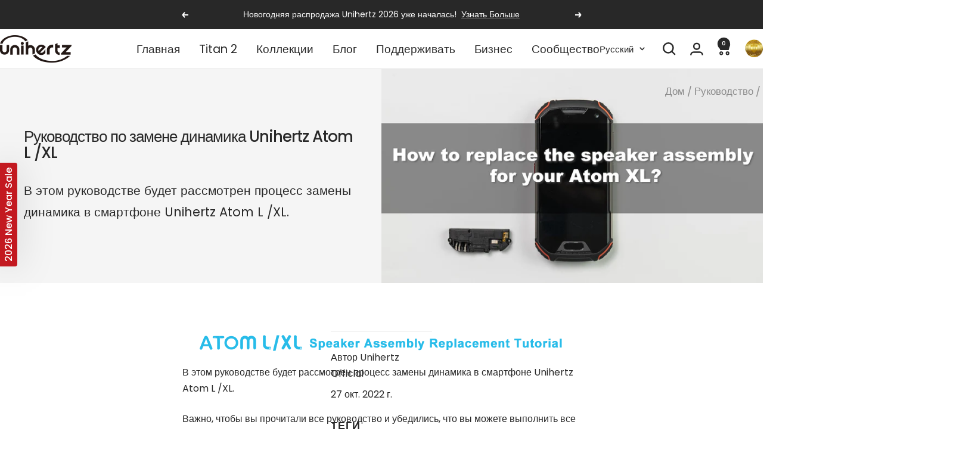

--- FILE ---
content_type: text/html; charset=utf-8
request_url: https://www.unihertz.com/ru/blogs/tutorial/unihertz-atom-l-xl-speaker-assembly-replacement-tutorial
body_size: 88855
content:
<!doctype html><html class="no-js" lang="ru" dir="ltr">
  <head>
    <!-- Ahrefs Web Analytics -->
    <script src="https://analytics.ahrefs.com/analytics.js" data-key="SR9GwD79ttk4qLtA24KRvw" async></script>
    
    <!-- Google Tag Manager -->
    <script>
      (function(w,d,s,l,i){w[l]=w[l]||[];w[l].push({'gtm.start':
      new Date().getTime(),event:'gtm.js'});var f=d.getElementsByTagName(s)[0],
      j=d.createElement(s),dl=l!='dataLayer'?'&l='+l:'';j.async=true;j.src=
      'https://www.googletagmanager.com/gtm.js?id='+i+dl;f.parentNode.insertBefore(j,f);
      })(window,document,'script','dataLayer','GTM-T257883');
    </script>
    <!-- End Google Tag Manager -->
    
    <meta charset="utf-8">
    <meta name="viewport" content="width=device-width, initial-scale=1.0, height=device-height, minimum-scale=1.0, maximum-scale=1.0">
    <meta name="theme-color" content="#ffffff">

    <title>Руководство по замене динамика Unihertz Atom L /XL</title><meta name="description" content="В этом руководстве мы рассмотрим процесс замены динамика в сборе смартфона Unihertz Atom XL. Важно, чтобы вы прочитали все руководство и убедитесь, что вы можете выполнить все шаги, прежде чем начать. В противном случае рекомендуется найти местного квалифицированного специалиста по ремонту для проведения ремонта."><link rel="canonical" href="https://www.unihertz.com/ru/blogs/tutorial/unihertz-atom-l-xl-speaker-assembly-replacement-tutorial"><link rel="shortcut icon" href="//www.unihertz.com/cdn/shop/files/Favicon.png?v=1741005860&width=96" type="image/png"><link rel="preconnect" href="https://cdn.shopify.com">
    <link rel="dns-prefetch" href="https://productreviews.shopifycdn.com">
    <link rel="dns-prefetch" href="https://www.google-analytics.com"><link rel="preconnect" href="https://fonts.shopifycdn.com" crossorigin><link rel="preload" as="style" href="//www.unihertz.com/cdn/shop/t/211/assets/theme.css?v=63478811914582994961768903503">
    <link rel="preload" as="script" href="//www.unihertz.com/cdn/shop/t/211/assets/vendor.js?v=32643890569905814191768903505">
    <link rel="preload" as="script" href="//www.unihertz.com/cdn/shop/t/211/assets/theme.js?v=13336148083894211201768903504"><meta property="og:type" content="article">
  <meta property="og:title" content="Руководство по замене динамика Unihertz Atom L /XL"><meta property="og:image" content="http://www.unihertz.com/cdn/shop/articles/unihertz-atom-xl-speaker-assembly-replacement-tutorial-661736.jpg?v=1709660704&width=1024">
  <meta property="og:image:secure_url" content="https://www.unihertz.com/cdn/shop/articles/unihertz-atom-xl-speaker-assembly-replacement-tutorial-661736.jpg?v=1709660704&width=1024">
  <meta property="og:image:width" content="1920">
  <meta property="og:image:height" content="1080"><meta property="og:description" content="В этом руководстве мы рассмотрим процесс замены динамика в сборе смартфона Unihertz Atom XL. Важно, чтобы вы прочитали все руководство и убедитесь, что вы можете выполнить все шаги, прежде чем начать. В противном случае рекомендуется найти местного квалифицированного специалиста по ремонту для проведения ремонта."><meta property="og:url" content="https://www.unihertz.com/ru/blogs/tutorial/unihertz-atom-l-xl-speaker-assembly-replacement-tutorial">
<meta property="og:site_name" content="Unihertz"><meta name="twitter:card" content="summary"><meta name="twitter:title" content="Руководство по замене динамика Unihertz Atom L /XL">
  <meta name="twitter:description" content="В этом руководстве будет рассмотрен процесс замены динамика в смартфоне Unihertz Atom L /XL."><meta name="twitter:image" content="https://www.unihertz.com/cdn/shop/articles/unihertz-atom-xl-speaker-assembly-replacement-tutorial-661736.jpg?v=1709660704&width=1200">
  <meta name="twitter:image:alt" content="Unihertz Atom L/XL Speaker Assembly Replacement Tutorial - Unihertz">
    <script type="application/ld+json">{"@context":"http:\/\/schema.org\/","@id":"\/ru\/blogs\/tutorial\/unihertz-atom-l-xl-speaker-assembly-replacement-tutorial#article","@type":"Article","mainEntityOfPage":{"@type":"WebPage","@id":"https:\/\/www.unihertz.com\/ru\/blogs\/tutorial\/unihertz-atom-l-xl-speaker-assembly-replacement-tutorial"},"articleBody":"\nВ этом руководстве будет рассмотрен процесс замены динамика в смартфоне Unihertz Atom L \/XL.\nВажно, чтобы вы прочитали все руководство и убедились, что вы можете выполнить все шаги, прежде чем приступить к замене узла динамика вашего смартфона Unihertz Atom L \/XL. В противном случае рекомендуется обратиться к местному обученному специалисту по ремонту для проведения ремонта.\nКак заменить блок динамика для Unihertz Atom L \/XL\n\n\nКак заменить блок динамика на Unihertz Atom L \/XL шаг за шагом\n\n\n\n\n\n\n\n\nШаг 1\nВыкрутите 6 винтов из боковой панели, снимите боковую панель и осторожно выньте лоток для SIM-карты.\n\n\n\n\n\n\n\n\nШаг 2\nВыверните десять винтов из задней панели.\n\n\n\n\n\n\n\n\nШаг 3\nУдалите сборку задней панели.\n\n\n\n\n\n\n\n\nШаг 4\nОтверните четыре винта на блоке динамика (динамик расположен на задней панели).\n\n\n\n\n\n\n\n\nШаг 5\nУдалите сборку динамика.\n\n\n\n\n\n\n\n\nШаг 6\nЗамените сменный динамик в сборе.\n\n\n\n\n\n\n\n\nШаг 7\nЗатяните четыре винта на блоке динамика.\n\n\n\n\n\n\n\n\nШаг 8\nУстановите сборку задней панели.\n\n\n\n\n\n\n\n\nШаг 9\nЗатяните десять винтов на задней панели в сборе.\n\n\n\n\n\n\n\n\nШаг 10\nУстановите лоток для SIM-карты, установите боковую панель и затяните шесть винтов.\n\n\n\n","headline":"Руководство по замене динамика Unihertz Atom L \/XL","description":"В этом руководстве будет рассмотрен процесс замены динамика в смартфоне Unihertz Atom L \/XL.","image":"https:\/\/www.unihertz.com\/cdn\/shop\/articles\/unihertz-atom-xl-speaker-assembly-replacement-tutorial-661736.jpg?v=1709660704\u0026width=1920","datePublished":"2022-10-13T18:20:30+08:00","dateModified":"2022-10-27T16:13:53+08:00","author":{"@type":"Person","name":"Unihertz Official"},"publisher":{"@type":"Organization","name":"Unihertz"}}</script><script type="application/ld+json">
  {
    "@context": "https://schema.org",
    "@type": "BreadcrumbList",
    "itemListElement": [{
        "@type": "ListItem",
        "position": 1,
        "name": "Дом",
        "item": "https://www.unihertz.com"
      },{
            "@type": "ListItem",
            "position": 2,
            "name": "Руководство",
            "item": "https://www.unihertz.com/ru/blogs/tutorial"
          }, {
            "@type": "ListItem",
            "position": 3,
            "name": "Руководство",
            "item": "https://www.unihertz.com/ru/blogs/tutorial/unihertz-atom-l-xl-speaker-assembly-replacement-tutorial"
          }]
  }
</script>
    <link rel="preload" href="//www.unihertz.com/cdn/fonts/poppins/poppins_n5.ad5b4b72b59a00358afc706450c864c3c8323842.woff2" as="font" type="font/woff2" crossorigin><link rel="preload" href="//www.unihertz.com/cdn/fonts/poppins/poppins_n4.0ba78fa5af9b0e1a374041b3ceaadf0a43b41362.woff2" as="font" type="font/woff2" crossorigin><style>
  /* Typography (heading) */
  @font-face {
  font-family: Poppins;
  font-weight: 500;
  font-style: normal;
  font-display: swap;
  src: url("//www.unihertz.com/cdn/fonts/poppins/poppins_n5.ad5b4b72b59a00358afc706450c864c3c8323842.woff2") format("woff2"),
       url("//www.unihertz.com/cdn/fonts/poppins/poppins_n5.33757fdf985af2d24b32fcd84c9a09224d4b2c39.woff") format("woff");
}

@font-face {
  font-family: Poppins;
  font-weight: 500;
  font-style: italic;
  font-display: swap;
  src: url("//www.unihertz.com/cdn/fonts/poppins/poppins_i5.6acfce842c096080e34792078ef3cb7c3aad24d4.woff2") format("woff2"),
       url("//www.unihertz.com/cdn/fonts/poppins/poppins_i5.a49113e4fe0ad7fd7716bd237f1602cbec299b3c.woff") format("woff");
}

/* Typography (body) */
  @font-face {
  font-family: Poppins;
  font-weight: 400;
  font-style: normal;
  font-display: swap;
  src: url("//www.unihertz.com/cdn/fonts/poppins/poppins_n4.0ba78fa5af9b0e1a374041b3ceaadf0a43b41362.woff2") format("woff2"),
       url("//www.unihertz.com/cdn/fonts/poppins/poppins_n4.214741a72ff2596839fc9760ee7a770386cf16ca.woff") format("woff");
}

@font-face {
  font-family: Poppins;
  font-weight: 400;
  font-style: italic;
  font-display: swap;
  src: url("//www.unihertz.com/cdn/fonts/poppins/poppins_i4.846ad1e22474f856bd6b81ba4585a60799a9f5d2.woff2") format("woff2"),
       url("//www.unihertz.com/cdn/fonts/poppins/poppins_i4.56b43284e8b52fc64c1fd271f289a39e8477e9ec.woff") format("woff");
}

@font-face {
  font-family: Poppins;
  font-weight: 600;
  font-style: normal;
  font-display: swap;
  src: url("//www.unihertz.com/cdn/fonts/poppins/poppins_n6.aa29d4918bc243723d56b59572e18228ed0786f6.woff2") format("woff2"),
       url("//www.unihertz.com/cdn/fonts/poppins/poppins_n6.5f815d845fe073750885d5b7e619ee00e8111208.woff") format("woff");
}

@font-face {
  font-family: Poppins;
  font-weight: 600;
  font-style: italic;
  font-display: swap;
  src: url("//www.unihertz.com/cdn/fonts/poppins/poppins_i6.bb8044d6203f492888d626dafda3c2999253e8e9.woff2") format("woff2"),
       url("//www.unihertz.com/cdn/fonts/poppins/poppins_i6.e233dec1a61b1e7dead9f920159eda42280a02c3.woff") format("woff");
}

:root {--heading-color: 40, 40, 40;
    --text-color: 40, 40, 40;
    --background: 255, 255, 255;
    --secondary-background: 245, 245, 245;
    --border-color: 223, 223, 223;
    --border-color-darker: 169, 169, 169;
    --success-color: 94, 147, 206;
    --success-background: 223, 233, 245;
    --error-color: 191, 49, 82;
    --error-background: 251, 241, 243;
    --primary-button-background: 94, 147, 206;
    --primary-button-text-color: 255, 255, 255;
    --secondary-button-background: 40, 40, 40;
    --secondary-button-text-color: 255, 255, 255;
    --product-star-rating: 246, 164, 41;
    --product-on-sale-accent: 191, 49, 82;
    --product-sold-out-accent: 246, 164, 41;
    --product-custom-label-background: 191, 49, 82;
    --product-custom-label-text-color: 255, 255, 255;
    --product-custom-label-2-background: 243, 255, 52;
    --product-custom-label-2-text-color: 0, 0, 0;
    --product-low-stock-text-color: 191, 49, 82;
    --product-in-stock-text-color: 94, 147, 206;
    --loading-bar-background: 40, 40, 40;

    /* We duplicate some "base" colors as root colors, which is useful to use on drawer elements or popover without. Those should not be overridden to avoid issues */
    --root-heading-color: 40, 40, 40;
    --root-text-color: 40, 40, 40;
    --root-background: 255, 255, 255;
    --root-border-color: 223, 223, 223;
    --root-primary-button-background: 94, 147, 206;
    --root-primary-button-text-color: 255, 255, 255;

    --base-font-size: 16px;
    --heading-font-family: Poppins, sans-serif;
    --heading-font-weight: 500;
    --heading-font-style: normal;
    --heading-text-transform: normal;
    --text-font-family: Poppins, sans-serif;
    --text-font-weight: 400;
    --text-font-style: normal;
    --text-font-bold-weight: 600;

    /* Typography (font size) */
    --heading-xxsmall-font-size: 14px;
    --heading-xsmall-font-size: 16px;
    --heading-small-font-size: 18px;
    --heading-large-font-size: 20px;
    --heading-h1-font-size: 26px;
    --heading-h2-font-size: 24px;
    --heading-h3-font-size: 22px;
    --heading-h4-font-size: 20px;
    --heading-h5-font-size: 18px;
    --heading-h6-font-size: 16px;

    /* Control the look and feel of the theme by changing radius of various elements */
    --button-border-radius: 2px;
    --block-border-radius: 0px;
    --block-border-radius-reduced: 0px;
    --color-swatch-border-radius: 0px;

    /* Button size */
    --button-height: 48px;
    --button-small-height: 40px;

    /* Form related */
    --form-input-field-height: 48px;
    --form-input-gap: 16px;
    --form-submit-margin: 24px;

    /* Product listing related variables */
    --product-list-block-spacing: 32px;

    /* Video related */
    --play-button-background: 255, 255, 255;
    --play-button-arrow: 40, 40, 40;

    /* RTL support */
    --transform-logical-flip: 1;
    --transform-origin-start: left;
    --transform-origin-end: right;

    /* Other */
    --zoom-cursor-svg-url: url(//www.unihertz.com/cdn/shop/t/211/assets/zoom-cursor.svg?v=160678200483640155751768903611);
    --arrow-right-svg-url: url(//www.unihertz.com/cdn/shop/t/211/assets/arrow-right.svg?v=40046868119262634591768903611);
    --arrow-left-svg-url: url(//www.unihertz.com/cdn/shop/t/211/assets/arrow-left.svg?v=158856395986752206651768903613);

    /* Some useful variables that we can reuse in our CSS. Some explanation are needed for some of them:
       - container-max-width-minus-gutters: represents the container max width without the edge gutters
       - container-outer-width: considering the screen width, represent all the space outside the container
       - container-outer-margin: same as container-outer-width but get set to 0 inside a container
       - container-inner-width: the effective space inside the container (minus gutters)
       - grid-column-width: represents the width of a single column of the grid
       - vertical-breather: this is a variable that defines the global "spacing" between sections, and inside the section
                            to create some "breath" and minimum spacing
     */
    --container-max-width: 1600px;
    --container-gutter: 24px;
    --container-max-width-minus-gutters: calc(var(--container-max-width) - (var(--container-gutter)) * 2);
    --container-outer-width: max(calc((100vw - var(--container-max-width-minus-gutters)) / 2), var(--container-gutter));
    --container-outer-margin: var(--container-outer-width);
    --container-inner-width: calc(100vw - var(--container-outer-width) * 2);

    --grid-column-count: 10;
    --grid-gap: 24px;
    --grid-column-width: calc((100vw - var(--container-outer-width) * 2 - var(--grid-gap) * (var(--grid-column-count) - 1)) / var(--grid-column-count));

    --vertical-breather: 28px;
    --vertical-breather-tight: 28px;

    /* Shopify related variables */
    --payment-terms-background-color: #ffffff;
  }

  @media screen and (min-width: 741px) {
    :root {
      --container-gutter: 40px;
      --grid-column-count: 20;
      --vertical-breather: 40px;
      --vertical-breather-tight: 40px;

      /* Typography (font size) */
      --heading-xsmall-font-size: 16px;
      --heading-small-font-size: 18px;
      --heading-large-font-size: 20px;
      --heading-h1-font-size: 26px;
      --heading-h2-font-size: 24px;
      --heading-h3-font-size: 22px;
      --heading-h4-font-size: 20px;
      --heading-h5-font-size: 18px;
      --heading-h6-font-size: 16px;

      /* Form related */
      --form-input-field-height: 52px;
      --form-submit-margin: 32px;

      /* Button size */
      --button-height: 52px;
      --button-small-height: 44px;
    }
  }

  @media screen and (min-width: 1200px) {
    :root {
      --vertical-breather: 48px;
      --vertical-breather-tight: 48px;
      --product-list-block-spacing: 48px;

      /* Typography */
      --heading-large-font-size: 28px;
      --heading-h1-font-size: 26px;
      --heading-h2-font-size: 24px;
      --heading-h3-font-size: 22px;
      --heading-h4-font-size: 20px;
      --heading-h5-font-size: 18px;
      --heading-h6-font-size: 16px;
    }
  }

  @media screen and (min-width: 1600px) {
    :root {
      --vertical-breather: 48px;
      --vertical-breather-tight: 48px;
    }
  }
</style>
    <script>
  // This allows to expose several variables to the global scope, to be used in scripts
  window.themeVariables = {
    settings: {
      direction: "ltr",
      pageType: "article",
      cartCount: 0,
      moneyFormat: "${{amount}}",
      moneyWithCurrencyFormat: "${{amount}} USD",
      showVendor: false,
      discountMode: "saving",
      currencyCodeEnabled: true,
      cartType: "drawer",
      cartCurrency: "USD",
      mobileZoomFactor: 2.5
    },

    routes: {
      host: "www.unihertz.com",
      rootUrl: "\/ru",
      rootUrlWithoutSlash: "\/ru",
      cartUrl: "\/ru\/cart",
      cartAddUrl: "\/ru\/cart\/add",
      cartChangeUrl: "\/ru\/cart\/change",
      searchUrl: "\/ru\/search",
      predictiveSearchUrl: "\/ru\/search\/suggest",
      productRecommendationsUrl: "\/ru\/recommendations\/products"
    },

    strings: {
      accessibilityDelete: "Удалить",
      accessibilityClose: "Закрывать",
      collectionSoldOut: "Распроданный",
      collectionDiscount: "Сэкономьте @savings@",
      productSalePrice: "Цена продажи",
      productRegularPrice: "Обычная цена",
      productFormUnavailable: "Недоступен",
      productFormSoldOut: "Распроданный",
      productFormPreOrder: "Предварительный заказ",
      productFormAddToCart: "Добавить в корзину",
      searchNoResults: "Результаты не найдены.",
      searchNewSearch: "Новый поиск",
      searchProducts: "Продукты",
      searchArticles: "Журнал",
      searchPages: "Страницы",
      searchCollections: "Коллекции",
      cartViewCart: "Посмотреть корзину",
      cartItemAdded: "Товар добавлен в Вашу корзину!",
      cartItemAddedShort: "Добавлено в вашу корзину!",
      cartAddOrderNote: "Добавить примечание к заказу",
      cartEditOrderNote: "Изменить примечание к заказу",
      shippingEstimatorNoResults: "Извините, мы не отправляем по вашему адресу.",
      shippingEstimatorOneResult: "Для вашего адреса действует один тариф доставки:",
      shippingEstimatorMultipleResults: "Для вашего адреса существует несколько тарифов на доставку:",
      shippingEstimatorError: "При получении данных о стоимости доставки произошла одна или несколько ошибок:"
    },

    libs: {
      flickity: "\/\/www.unihertz.com\/cdn\/shop\/t\/211\/assets\/flickity.js?v=176646718982628074891768903502",
      photoswipe: "\/\/www.unihertz.com\/cdn\/shop\/t\/211\/assets\/photoswipe.js?v=132268647426145925301768903503",
      qrCode: "\/\/www.unihertz.com\/cdn\/shopifycloud\/storefront\/assets\/themes_support\/vendor\/qrcode-3f2b403b.js"
    },

    breakpoints: {
      phone: 'screen and (max-width: 740px)',
      tablet: 'screen and (min-width: 741px) and (max-width: 999px)',
      tabletAndUp: 'screen and (min-width: 741px)',
      pocket: 'screen and (max-width: 999px)',
      lap: 'screen and (min-width: 1000px) and (max-width: 1199px)',
      lapAndUp: 'screen and (min-width: 1000px)',
      desktop: 'screen and (min-width: 1200px)',
      wide: 'screen and (min-width: 1400px)'
    }
  };

  window.addEventListener('pageshow', async () => {
    const cartContent = await (await fetch(`${window.themeVariables.routes.cartUrl}.js`, {cache: 'reload'})).json();
    document.documentElement.dispatchEvent(new CustomEvent('cart:refresh', {detail: {cart: cartContent}}));
  });

  if ('noModule' in HTMLScriptElement.prototype) {
    // Old browsers (like IE) that does not support module will be considered as if not executing JS at all
    document.documentElement.className = document.documentElement.className.replace('no-js', 'js');

    requestAnimationFrame(() => {
      const viewportHeight = (window.visualViewport ? window.visualViewport.height : document.documentElement.clientHeight);
      document.documentElement.style.setProperty('--window-height',viewportHeight + 'px');
    });
  }</script>

    <link rel="stylesheet" href="//www.unihertz.com/cdn/shop/t/211/assets/theme.css?v=63478811914582994961768903503">

    <script src="//www.unihertz.com/cdn/shop/t/211/assets/vendor.js?v=32643890569905814191768903505" defer></script>
    <script src="//www.unihertz.com/cdn/shop/t/211/assets/theme.js?v=13336148083894211201768903504" defer></script>
    <script src="//www.unihertz.com/cdn/shop/t/211/assets/custom.js?v=167639537848865775061768903501" defer></script>

    <script>window.performance && window.performance.mark && window.performance.mark('shopify.content_for_header.start');</script><meta name="facebook-domain-verification" content="gwvtnfm40d96d0a07l253qeje90d13">
<meta name="google-site-verification" content="x-uI6j2PKhPhnbpWV8eN0oVop-KJTeegJPXiHzxsqww">
<meta name="google-site-verification" content="1G89R35T-P_3Ag6hmJ3cUv4yAlyOiuuxKedhR7N74WU">
<meta name="google-site-verification" content="Z9CfM-0XNavKJsucNnal51nlifVyI7e_Io08XTWhkvE">
<meta name="google-site-verification" content="kAkoujj5NtgQdL5Pue186KtjgpQDTUM4pc6GUCvMgXk">
<meta id="shopify-digital-wallet" name="shopify-digital-wallet" content="/52053377214/digital_wallets/dialog">
<meta name="shopify-checkout-api-token" content="df5add1b79c2e8288bf97eb9870eda4b">
<meta id="in-context-paypal-metadata" data-shop-id="52053377214" data-venmo-supported="false" data-environment="production" data-locale="ru_RU" data-paypal-v4="true" data-currency="USD">
<link rel="alternate" type="application/atom+xml" title="Feed" href="/ru/blogs/tutorial.atom" />
<link rel="alternate" hreflang="x-default" href="https://www.unihertz.com/blogs/tutorial/unihertz-atom-l-xl-speaker-assembly-replacement-tutorial">
<link rel="alternate" hreflang="en" href="https://www.unihertz.com/blogs/tutorial/unihertz-atom-l-xl-speaker-assembly-replacement-tutorial">
<link rel="alternate" hreflang="ja" href="https://www.unihertz.com/ja/blogs/tutorial/unihertz-atom-l-xl-speaker-assembly-replacement-tutorial">
<link rel="alternate" hreflang="fr" href="https://www.unihertz.com/fr/blogs/tutorial/unihertz-atom-l-xl-speaker-assembly-replacement-tutorial">
<link rel="alternate" hreflang="de" href="https://www.unihertz.com/de/blogs/tutorial/unihertz-atom-l-xl-speaker-assembly-replacement-tutorial">
<link rel="alternate" hreflang="it" href="https://www.unihertz.com/it/blogs/tutorial/unihertz-atom-l-xl-speaker-assembly-replacement-tutorial">
<link rel="alternate" hreflang="es" href="https://www.unihertz.com/es/blogs/tutorial/unihertz-atom-l-xl-speaker-assembly-replacement-tutorial">
<link rel="alternate" hreflang="ru" href="https://www.unihertz.com/ru/blogs/tutorial/unihertz-atom-l-xl-speaker-assembly-replacement-tutorial">
<link rel="alternate" hreflang="ja-JP" href="https://www.unihertz.com/ja-jp/blogs/tutorial/unihertz-atom-l-xl-speaker-assembly-replacement-tutorial">
<link rel="alternate" hreflang="en-JP" href="https://www.unihertz.com/en-jp/blogs/tutorial/unihertz-atom-l-xl-speaker-assembly-replacement-tutorial">
<link rel="alternate" hreflang="it-JP" href="https://www.unihertz.com/it-jp/blogs/tutorial/unihertz-atom-l-xl-speaker-assembly-replacement-tutorial">
<link rel="alternate" hreflang="de-JP" href="https://www.unihertz.com/de-jp/blogs/tutorial/unihertz-atom-l-xl-speaker-assembly-replacement-tutorial">
<link rel="alternate" hreflang="es-JP" href="https://www.unihertz.com/es-jp/blogs/tutorial/unihertz-atom-l-xl-speaker-assembly-replacement-tutorial">
<link rel="alternate" hreflang="fr-JP" href="https://www.unihertz.com/fr-jp/blogs/tutorial/unihertz-atom-l-xl-speaker-assembly-replacement-tutorial">
<link rel="alternate" hreflang="ru-JP" href="https://www.unihertz.com/ru-jp/blogs/tutorial/unihertz-atom-l-xl-speaker-assembly-replacement-tutorial">
<link rel="alternate" hreflang="ru-RU" href="https://www.unihertz.com/ru-ru/blogs/tutorial/unihertz-atom-l-xl-speaker-assembly-replacement-tutorial">
<link rel="alternate" hreflang="en-RU" href="https://www.unihertz.com/en-ru/blogs/tutorial/unihertz-atom-l-xl-speaker-assembly-replacement-tutorial">
<link rel="alternate" hreflang="it-RU" href="https://www.unihertz.com/it-ru/blogs/tutorial/unihertz-atom-l-xl-speaker-assembly-replacement-tutorial">
<link rel="alternate" hreflang="de-RU" href="https://www.unihertz.com/de-ru/blogs/tutorial/unihertz-atom-l-xl-speaker-assembly-replacement-tutorial">
<link rel="alternate" hreflang="es-RU" href="https://www.unihertz.com/es-ru/blogs/tutorial/unihertz-atom-l-xl-speaker-assembly-replacement-tutorial">
<link rel="alternate" hreflang="fr-RU" href="https://www.unihertz.com/fr-ru/blogs/tutorial/unihertz-atom-l-xl-speaker-assembly-replacement-tutorial">
<link rel="alternate" hreflang="ja-RU" href="https://www.unihertz.com/ja-ru/blogs/tutorial/unihertz-atom-l-xl-speaker-assembly-replacement-tutorial">
<link rel="alternate" hreflang="ru-KG" href="https://www.unihertz.com/ru-ru/blogs/tutorial/unihertz-atom-l-xl-speaker-assembly-replacement-tutorial">
<link rel="alternate" hreflang="en-KG" href="https://www.unihertz.com/en-ru/blogs/tutorial/unihertz-atom-l-xl-speaker-assembly-replacement-tutorial">
<link rel="alternate" hreflang="it-KG" href="https://www.unihertz.com/it-ru/blogs/tutorial/unihertz-atom-l-xl-speaker-assembly-replacement-tutorial">
<link rel="alternate" hreflang="de-KG" href="https://www.unihertz.com/de-ru/blogs/tutorial/unihertz-atom-l-xl-speaker-assembly-replacement-tutorial">
<link rel="alternate" hreflang="es-KG" href="https://www.unihertz.com/es-ru/blogs/tutorial/unihertz-atom-l-xl-speaker-assembly-replacement-tutorial">
<link rel="alternate" hreflang="fr-KG" href="https://www.unihertz.com/fr-ru/blogs/tutorial/unihertz-atom-l-xl-speaker-assembly-replacement-tutorial">
<link rel="alternate" hreflang="ja-KG" href="https://www.unihertz.com/ja-ru/blogs/tutorial/unihertz-atom-l-xl-speaker-assembly-replacement-tutorial">
<link rel="alternate" hreflang="ru-KZ" href="https://www.unihertz.com/ru-ru/blogs/tutorial/unihertz-atom-l-xl-speaker-assembly-replacement-tutorial">
<link rel="alternate" hreflang="en-KZ" href="https://www.unihertz.com/en-ru/blogs/tutorial/unihertz-atom-l-xl-speaker-assembly-replacement-tutorial">
<link rel="alternate" hreflang="it-KZ" href="https://www.unihertz.com/it-ru/blogs/tutorial/unihertz-atom-l-xl-speaker-assembly-replacement-tutorial">
<link rel="alternate" hreflang="de-KZ" href="https://www.unihertz.com/de-ru/blogs/tutorial/unihertz-atom-l-xl-speaker-assembly-replacement-tutorial">
<link rel="alternate" hreflang="es-KZ" href="https://www.unihertz.com/es-ru/blogs/tutorial/unihertz-atom-l-xl-speaker-assembly-replacement-tutorial">
<link rel="alternate" hreflang="fr-KZ" href="https://www.unihertz.com/fr-ru/blogs/tutorial/unihertz-atom-l-xl-speaker-assembly-replacement-tutorial">
<link rel="alternate" hreflang="ja-KZ" href="https://www.unihertz.com/ja-ru/blogs/tutorial/unihertz-atom-l-xl-speaker-assembly-replacement-tutorial">
<link rel="alternate" hreflang="ru-TM" href="https://www.unihertz.com/ru-ru/blogs/tutorial/unihertz-atom-l-xl-speaker-assembly-replacement-tutorial">
<link rel="alternate" hreflang="en-TM" href="https://www.unihertz.com/en-ru/blogs/tutorial/unihertz-atom-l-xl-speaker-assembly-replacement-tutorial">
<link rel="alternate" hreflang="it-TM" href="https://www.unihertz.com/it-ru/blogs/tutorial/unihertz-atom-l-xl-speaker-assembly-replacement-tutorial">
<link rel="alternate" hreflang="de-TM" href="https://www.unihertz.com/de-ru/blogs/tutorial/unihertz-atom-l-xl-speaker-assembly-replacement-tutorial">
<link rel="alternate" hreflang="es-TM" href="https://www.unihertz.com/es-ru/blogs/tutorial/unihertz-atom-l-xl-speaker-assembly-replacement-tutorial">
<link rel="alternate" hreflang="fr-TM" href="https://www.unihertz.com/fr-ru/blogs/tutorial/unihertz-atom-l-xl-speaker-assembly-replacement-tutorial">
<link rel="alternate" hreflang="ja-TM" href="https://www.unihertz.com/ja-ru/blogs/tutorial/unihertz-atom-l-xl-speaker-assembly-replacement-tutorial">
<link rel="alternate" hreflang="ru-BY" href="https://www.unihertz.com/ru-ru/blogs/tutorial/unihertz-atom-l-xl-speaker-assembly-replacement-tutorial">
<link rel="alternate" hreflang="en-BY" href="https://www.unihertz.com/en-ru/blogs/tutorial/unihertz-atom-l-xl-speaker-assembly-replacement-tutorial">
<link rel="alternate" hreflang="it-BY" href="https://www.unihertz.com/it-ru/blogs/tutorial/unihertz-atom-l-xl-speaker-assembly-replacement-tutorial">
<link rel="alternate" hreflang="de-BY" href="https://www.unihertz.com/de-ru/blogs/tutorial/unihertz-atom-l-xl-speaker-assembly-replacement-tutorial">
<link rel="alternate" hreflang="es-BY" href="https://www.unihertz.com/es-ru/blogs/tutorial/unihertz-atom-l-xl-speaker-assembly-replacement-tutorial">
<link rel="alternate" hreflang="fr-BY" href="https://www.unihertz.com/fr-ru/blogs/tutorial/unihertz-atom-l-xl-speaker-assembly-replacement-tutorial">
<link rel="alternate" hreflang="ja-BY" href="https://www.unihertz.com/ja-ru/blogs/tutorial/unihertz-atom-l-xl-speaker-assembly-replacement-tutorial">
<link rel="alternate" hreflang="ru-MD" href="https://www.unihertz.com/ru-ru/blogs/tutorial/unihertz-atom-l-xl-speaker-assembly-replacement-tutorial">
<link rel="alternate" hreflang="en-MD" href="https://www.unihertz.com/en-ru/blogs/tutorial/unihertz-atom-l-xl-speaker-assembly-replacement-tutorial">
<link rel="alternate" hreflang="it-MD" href="https://www.unihertz.com/it-ru/blogs/tutorial/unihertz-atom-l-xl-speaker-assembly-replacement-tutorial">
<link rel="alternate" hreflang="de-MD" href="https://www.unihertz.com/de-ru/blogs/tutorial/unihertz-atom-l-xl-speaker-assembly-replacement-tutorial">
<link rel="alternate" hreflang="es-MD" href="https://www.unihertz.com/es-ru/blogs/tutorial/unihertz-atom-l-xl-speaker-assembly-replacement-tutorial">
<link rel="alternate" hreflang="fr-MD" href="https://www.unihertz.com/fr-ru/blogs/tutorial/unihertz-atom-l-xl-speaker-assembly-replacement-tutorial">
<link rel="alternate" hreflang="ja-MD" href="https://www.unihertz.com/ja-ru/blogs/tutorial/unihertz-atom-l-xl-speaker-assembly-replacement-tutorial">
<link rel="alternate" hreflang="ru-UA" href="https://www.unihertz.com/ru-ru/blogs/tutorial/unihertz-atom-l-xl-speaker-assembly-replacement-tutorial">
<link rel="alternate" hreflang="en-UA" href="https://www.unihertz.com/en-ru/blogs/tutorial/unihertz-atom-l-xl-speaker-assembly-replacement-tutorial">
<link rel="alternate" hreflang="it-UA" href="https://www.unihertz.com/it-ru/blogs/tutorial/unihertz-atom-l-xl-speaker-assembly-replacement-tutorial">
<link rel="alternate" hreflang="de-UA" href="https://www.unihertz.com/de-ru/blogs/tutorial/unihertz-atom-l-xl-speaker-assembly-replacement-tutorial">
<link rel="alternate" hreflang="es-UA" href="https://www.unihertz.com/es-ru/blogs/tutorial/unihertz-atom-l-xl-speaker-assembly-replacement-tutorial">
<link rel="alternate" hreflang="fr-UA" href="https://www.unihertz.com/fr-ru/blogs/tutorial/unihertz-atom-l-xl-speaker-assembly-replacement-tutorial">
<link rel="alternate" hreflang="ja-UA" href="https://www.unihertz.com/ja-ru/blogs/tutorial/unihertz-atom-l-xl-speaker-assembly-replacement-tutorial">
<link rel="alternate" hreflang="fr-FR" href="https://www.unihertz.com/fr-fr/blogs/tutorial/unihertz-atom-l-xl-speaker-assembly-replacement-tutorial">
<link rel="alternate" hreflang="it-FR" href="https://www.unihertz.com/it-fr/blogs/tutorial/unihertz-atom-l-xl-speaker-assembly-replacement-tutorial">
<link rel="alternate" hreflang="es-FR" href="https://www.unihertz.com/es-fr/blogs/tutorial/unihertz-atom-l-xl-speaker-assembly-replacement-tutorial">
<link rel="alternate" hreflang="en-FR" href="https://www.unihertz.com/en-fr/blogs/tutorial/unihertz-atom-l-xl-speaker-assembly-replacement-tutorial">
<link rel="alternate" hreflang="de-FR" href="https://www.unihertz.com/de-fr/blogs/tutorial/unihertz-atom-l-xl-speaker-assembly-replacement-tutorial">
<link rel="alternate" hreflang="ja-FR" href="https://www.unihertz.com/ja-fr/blogs/tutorial/unihertz-atom-l-xl-speaker-assembly-replacement-tutorial">
<link rel="alternate" hreflang="ru-FR" href="https://www.unihertz.com/ru-fr/blogs/tutorial/unihertz-atom-l-xl-speaker-assembly-replacement-tutorial">
<link rel="alternate" hreflang="fr-BE" href="https://www.unihertz.com/fr-fr/blogs/tutorial/unihertz-atom-l-xl-speaker-assembly-replacement-tutorial">
<link rel="alternate" hreflang="it-BE" href="https://www.unihertz.com/it-fr/blogs/tutorial/unihertz-atom-l-xl-speaker-assembly-replacement-tutorial">
<link rel="alternate" hreflang="es-BE" href="https://www.unihertz.com/es-fr/blogs/tutorial/unihertz-atom-l-xl-speaker-assembly-replacement-tutorial">
<link rel="alternate" hreflang="en-BE" href="https://www.unihertz.com/en-fr/blogs/tutorial/unihertz-atom-l-xl-speaker-assembly-replacement-tutorial">
<link rel="alternate" hreflang="de-BE" href="https://www.unihertz.com/de-fr/blogs/tutorial/unihertz-atom-l-xl-speaker-assembly-replacement-tutorial">
<link rel="alternate" hreflang="ja-BE" href="https://www.unihertz.com/ja-fr/blogs/tutorial/unihertz-atom-l-xl-speaker-assembly-replacement-tutorial">
<link rel="alternate" hreflang="ru-BE" href="https://www.unihertz.com/ru-fr/blogs/tutorial/unihertz-atom-l-xl-speaker-assembly-replacement-tutorial">
<link rel="alternate" hreflang="fr-LU" href="https://www.unihertz.com/fr-fr/blogs/tutorial/unihertz-atom-l-xl-speaker-assembly-replacement-tutorial">
<link rel="alternate" hreflang="it-LU" href="https://www.unihertz.com/it-fr/blogs/tutorial/unihertz-atom-l-xl-speaker-assembly-replacement-tutorial">
<link rel="alternate" hreflang="es-LU" href="https://www.unihertz.com/es-fr/blogs/tutorial/unihertz-atom-l-xl-speaker-assembly-replacement-tutorial">
<link rel="alternate" hreflang="en-LU" href="https://www.unihertz.com/en-fr/blogs/tutorial/unihertz-atom-l-xl-speaker-assembly-replacement-tutorial">
<link rel="alternate" hreflang="de-LU" href="https://www.unihertz.com/de-fr/blogs/tutorial/unihertz-atom-l-xl-speaker-assembly-replacement-tutorial">
<link rel="alternate" hreflang="ja-LU" href="https://www.unihertz.com/ja-fr/blogs/tutorial/unihertz-atom-l-xl-speaker-assembly-replacement-tutorial">
<link rel="alternate" hreflang="ru-LU" href="https://www.unihertz.com/ru-fr/blogs/tutorial/unihertz-atom-l-xl-speaker-assembly-replacement-tutorial">
<link rel="alternate" hreflang="fr-MC" href="https://www.unihertz.com/fr-fr/blogs/tutorial/unihertz-atom-l-xl-speaker-assembly-replacement-tutorial">
<link rel="alternate" hreflang="it-MC" href="https://www.unihertz.com/it-fr/blogs/tutorial/unihertz-atom-l-xl-speaker-assembly-replacement-tutorial">
<link rel="alternate" hreflang="es-MC" href="https://www.unihertz.com/es-fr/blogs/tutorial/unihertz-atom-l-xl-speaker-assembly-replacement-tutorial">
<link rel="alternate" hreflang="en-MC" href="https://www.unihertz.com/en-fr/blogs/tutorial/unihertz-atom-l-xl-speaker-assembly-replacement-tutorial">
<link rel="alternate" hreflang="de-MC" href="https://www.unihertz.com/de-fr/blogs/tutorial/unihertz-atom-l-xl-speaker-assembly-replacement-tutorial">
<link rel="alternate" hreflang="ja-MC" href="https://www.unihertz.com/ja-fr/blogs/tutorial/unihertz-atom-l-xl-speaker-assembly-replacement-tutorial">
<link rel="alternate" hreflang="ru-MC" href="https://www.unihertz.com/ru-fr/blogs/tutorial/unihertz-atom-l-xl-speaker-assembly-replacement-tutorial">
<link rel="alternate" hreflang="de-AT" href="https://www.unihertz.com/de-de/blogs/tutorial/unihertz-atom-l-xl-speaker-assembly-replacement-tutorial">
<link rel="alternate" hreflang="fr-AT" href="https://www.unihertz.com/fr-de/blogs/tutorial/unihertz-atom-l-xl-speaker-assembly-replacement-tutorial">
<link rel="alternate" hreflang="it-AT" href="https://www.unihertz.com/it-de/blogs/tutorial/unihertz-atom-l-xl-speaker-assembly-replacement-tutorial">
<link rel="alternate" hreflang="es-AT" href="https://www.unihertz.com/es-de/blogs/tutorial/unihertz-atom-l-xl-speaker-assembly-replacement-tutorial">
<link rel="alternate" hreflang="en-AT" href="https://www.unihertz.com/en-de/blogs/tutorial/unihertz-atom-l-xl-speaker-assembly-replacement-tutorial">
<link rel="alternate" hreflang="ja-AT" href="https://www.unihertz.com/ja-de/blogs/tutorial/unihertz-atom-l-xl-speaker-assembly-replacement-tutorial">
<link rel="alternate" hreflang="ru-AT" href="https://www.unihertz.com/ru-de/blogs/tutorial/unihertz-atom-l-xl-speaker-assembly-replacement-tutorial">
<link rel="alternate" hreflang="de-DE" href="https://www.unihertz.com/de-de/blogs/tutorial/unihertz-atom-l-xl-speaker-assembly-replacement-tutorial">
<link rel="alternate" hreflang="fr-DE" href="https://www.unihertz.com/fr-de/blogs/tutorial/unihertz-atom-l-xl-speaker-assembly-replacement-tutorial">
<link rel="alternate" hreflang="it-DE" href="https://www.unihertz.com/it-de/blogs/tutorial/unihertz-atom-l-xl-speaker-assembly-replacement-tutorial">
<link rel="alternate" hreflang="es-DE" href="https://www.unihertz.com/es-de/blogs/tutorial/unihertz-atom-l-xl-speaker-assembly-replacement-tutorial">
<link rel="alternate" hreflang="en-DE" href="https://www.unihertz.com/en-de/blogs/tutorial/unihertz-atom-l-xl-speaker-assembly-replacement-tutorial">
<link rel="alternate" hreflang="ja-DE" href="https://www.unihertz.com/ja-de/blogs/tutorial/unihertz-atom-l-xl-speaker-assembly-replacement-tutorial">
<link rel="alternate" hreflang="ru-DE" href="https://www.unihertz.com/ru-de/blogs/tutorial/unihertz-atom-l-xl-speaker-assembly-replacement-tutorial">
<link rel="alternate" hreflang="de-LI" href="https://www.unihertz.com/de-de/blogs/tutorial/unihertz-atom-l-xl-speaker-assembly-replacement-tutorial">
<link rel="alternate" hreflang="fr-LI" href="https://www.unihertz.com/fr-de/blogs/tutorial/unihertz-atom-l-xl-speaker-assembly-replacement-tutorial">
<link rel="alternate" hreflang="it-LI" href="https://www.unihertz.com/it-de/blogs/tutorial/unihertz-atom-l-xl-speaker-assembly-replacement-tutorial">
<link rel="alternate" hreflang="es-LI" href="https://www.unihertz.com/es-de/blogs/tutorial/unihertz-atom-l-xl-speaker-assembly-replacement-tutorial">
<link rel="alternate" hreflang="en-LI" href="https://www.unihertz.com/en-de/blogs/tutorial/unihertz-atom-l-xl-speaker-assembly-replacement-tutorial">
<link rel="alternate" hreflang="ja-LI" href="https://www.unihertz.com/ja-de/blogs/tutorial/unihertz-atom-l-xl-speaker-assembly-replacement-tutorial">
<link rel="alternate" hreflang="ru-LI" href="https://www.unihertz.com/ru-de/blogs/tutorial/unihertz-atom-l-xl-speaker-assembly-replacement-tutorial">
<link rel="alternate" hreflang="de-CH" href="https://www.unihertz.com/de-de/blogs/tutorial/unihertz-atom-l-xl-speaker-assembly-replacement-tutorial">
<link rel="alternate" hreflang="fr-CH" href="https://www.unihertz.com/fr-de/blogs/tutorial/unihertz-atom-l-xl-speaker-assembly-replacement-tutorial">
<link rel="alternate" hreflang="it-CH" href="https://www.unihertz.com/it-de/blogs/tutorial/unihertz-atom-l-xl-speaker-assembly-replacement-tutorial">
<link rel="alternate" hreflang="es-CH" href="https://www.unihertz.com/es-de/blogs/tutorial/unihertz-atom-l-xl-speaker-assembly-replacement-tutorial">
<link rel="alternate" hreflang="en-CH" href="https://www.unihertz.com/en-de/blogs/tutorial/unihertz-atom-l-xl-speaker-assembly-replacement-tutorial">
<link rel="alternate" hreflang="ja-CH" href="https://www.unihertz.com/ja-de/blogs/tutorial/unihertz-atom-l-xl-speaker-assembly-replacement-tutorial">
<link rel="alternate" hreflang="ru-CH" href="https://www.unihertz.com/ru-de/blogs/tutorial/unihertz-atom-l-xl-speaker-assembly-replacement-tutorial">
<link rel="alternate" hreflang="es-ES" href="https://www.unihertz.com/es-es/blogs/tutorial/unihertz-atom-l-xl-speaker-assembly-replacement-tutorial">
<link rel="alternate" hreflang="en-ES" href="https://www.unihertz.com/en-es/blogs/tutorial/unihertz-atom-l-xl-speaker-assembly-replacement-tutorial">
<link rel="alternate" hreflang="fr-ES" href="https://www.unihertz.com/fr-es/blogs/tutorial/unihertz-atom-l-xl-speaker-assembly-replacement-tutorial">
<link rel="alternate" hreflang="de-ES" href="https://www.unihertz.com/de-es/blogs/tutorial/unihertz-atom-l-xl-speaker-assembly-replacement-tutorial">
<link rel="alternate" hreflang="it-ES" href="https://www.unihertz.com/it-es/blogs/tutorial/unihertz-atom-l-xl-speaker-assembly-replacement-tutorial">
<link rel="alternate" hreflang="ja-ES" href="https://www.unihertz.com/ja-es/blogs/tutorial/unihertz-atom-l-xl-speaker-assembly-replacement-tutorial">
<link rel="alternate" hreflang="ru-ES" href="https://www.unihertz.com/ru-es/blogs/tutorial/unihertz-atom-l-xl-speaker-assembly-replacement-tutorial">
<link rel="alternate" hreflang="es-MX" href="https://www.unihertz.com/es-es/blogs/tutorial/unihertz-atom-l-xl-speaker-assembly-replacement-tutorial">
<link rel="alternate" hreflang="en-MX" href="https://www.unihertz.com/en-es/blogs/tutorial/unihertz-atom-l-xl-speaker-assembly-replacement-tutorial">
<link rel="alternate" hreflang="fr-MX" href="https://www.unihertz.com/fr-es/blogs/tutorial/unihertz-atom-l-xl-speaker-assembly-replacement-tutorial">
<link rel="alternate" hreflang="de-MX" href="https://www.unihertz.com/de-es/blogs/tutorial/unihertz-atom-l-xl-speaker-assembly-replacement-tutorial">
<link rel="alternate" hreflang="it-MX" href="https://www.unihertz.com/it-es/blogs/tutorial/unihertz-atom-l-xl-speaker-assembly-replacement-tutorial">
<link rel="alternate" hreflang="ja-MX" href="https://www.unihertz.com/ja-es/blogs/tutorial/unihertz-atom-l-xl-speaker-assembly-replacement-tutorial">
<link rel="alternate" hreflang="ru-MX" href="https://www.unihertz.com/ru-es/blogs/tutorial/unihertz-atom-l-xl-speaker-assembly-replacement-tutorial">
<link rel="alternate" hreflang="es-CO" href="https://www.unihertz.com/es-es/blogs/tutorial/unihertz-atom-l-xl-speaker-assembly-replacement-tutorial">
<link rel="alternate" hreflang="en-CO" href="https://www.unihertz.com/en-es/blogs/tutorial/unihertz-atom-l-xl-speaker-assembly-replacement-tutorial">
<link rel="alternate" hreflang="fr-CO" href="https://www.unihertz.com/fr-es/blogs/tutorial/unihertz-atom-l-xl-speaker-assembly-replacement-tutorial">
<link rel="alternate" hreflang="de-CO" href="https://www.unihertz.com/de-es/blogs/tutorial/unihertz-atom-l-xl-speaker-assembly-replacement-tutorial">
<link rel="alternate" hreflang="it-CO" href="https://www.unihertz.com/it-es/blogs/tutorial/unihertz-atom-l-xl-speaker-assembly-replacement-tutorial">
<link rel="alternate" hreflang="ja-CO" href="https://www.unihertz.com/ja-es/blogs/tutorial/unihertz-atom-l-xl-speaker-assembly-replacement-tutorial">
<link rel="alternate" hreflang="ru-CO" href="https://www.unihertz.com/ru-es/blogs/tutorial/unihertz-atom-l-xl-speaker-assembly-replacement-tutorial">
<link rel="alternate" hreflang="es-AR" href="https://www.unihertz.com/es-es/blogs/tutorial/unihertz-atom-l-xl-speaker-assembly-replacement-tutorial">
<link rel="alternate" hreflang="en-AR" href="https://www.unihertz.com/en-es/blogs/tutorial/unihertz-atom-l-xl-speaker-assembly-replacement-tutorial">
<link rel="alternate" hreflang="fr-AR" href="https://www.unihertz.com/fr-es/blogs/tutorial/unihertz-atom-l-xl-speaker-assembly-replacement-tutorial">
<link rel="alternate" hreflang="de-AR" href="https://www.unihertz.com/de-es/blogs/tutorial/unihertz-atom-l-xl-speaker-assembly-replacement-tutorial">
<link rel="alternate" hreflang="it-AR" href="https://www.unihertz.com/it-es/blogs/tutorial/unihertz-atom-l-xl-speaker-assembly-replacement-tutorial">
<link rel="alternate" hreflang="ja-AR" href="https://www.unihertz.com/ja-es/blogs/tutorial/unihertz-atom-l-xl-speaker-assembly-replacement-tutorial">
<link rel="alternate" hreflang="ru-AR" href="https://www.unihertz.com/ru-es/blogs/tutorial/unihertz-atom-l-xl-speaker-assembly-replacement-tutorial">
<link rel="alternate" hreflang="es-PE" href="https://www.unihertz.com/es-es/blogs/tutorial/unihertz-atom-l-xl-speaker-assembly-replacement-tutorial">
<link rel="alternate" hreflang="en-PE" href="https://www.unihertz.com/en-es/blogs/tutorial/unihertz-atom-l-xl-speaker-assembly-replacement-tutorial">
<link rel="alternate" hreflang="fr-PE" href="https://www.unihertz.com/fr-es/blogs/tutorial/unihertz-atom-l-xl-speaker-assembly-replacement-tutorial">
<link rel="alternate" hreflang="de-PE" href="https://www.unihertz.com/de-es/blogs/tutorial/unihertz-atom-l-xl-speaker-assembly-replacement-tutorial">
<link rel="alternate" hreflang="it-PE" href="https://www.unihertz.com/it-es/blogs/tutorial/unihertz-atom-l-xl-speaker-assembly-replacement-tutorial">
<link rel="alternate" hreflang="ja-PE" href="https://www.unihertz.com/ja-es/blogs/tutorial/unihertz-atom-l-xl-speaker-assembly-replacement-tutorial">
<link rel="alternate" hreflang="ru-PE" href="https://www.unihertz.com/ru-es/blogs/tutorial/unihertz-atom-l-xl-speaker-assembly-replacement-tutorial">
<link rel="alternate" hreflang="es-VE" href="https://www.unihertz.com/es-es/blogs/tutorial/unihertz-atom-l-xl-speaker-assembly-replacement-tutorial">
<link rel="alternate" hreflang="en-VE" href="https://www.unihertz.com/en-es/blogs/tutorial/unihertz-atom-l-xl-speaker-assembly-replacement-tutorial">
<link rel="alternate" hreflang="fr-VE" href="https://www.unihertz.com/fr-es/blogs/tutorial/unihertz-atom-l-xl-speaker-assembly-replacement-tutorial">
<link rel="alternate" hreflang="de-VE" href="https://www.unihertz.com/de-es/blogs/tutorial/unihertz-atom-l-xl-speaker-assembly-replacement-tutorial">
<link rel="alternate" hreflang="it-VE" href="https://www.unihertz.com/it-es/blogs/tutorial/unihertz-atom-l-xl-speaker-assembly-replacement-tutorial">
<link rel="alternate" hreflang="ja-VE" href="https://www.unihertz.com/ja-es/blogs/tutorial/unihertz-atom-l-xl-speaker-assembly-replacement-tutorial">
<link rel="alternate" hreflang="ru-VE" href="https://www.unihertz.com/ru-es/blogs/tutorial/unihertz-atom-l-xl-speaker-assembly-replacement-tutorial">
<link rel="alternate" hreflang="es-CL" href="https://www.unihertz.com/es-es/blogs/tutorial/unihertz-atom-l-xl-speaker-assembly-replacement-tutorial">
<link rel="alternate" hreflang="en-CL" href="https://www.unihertz.com/en-es/blogs/tutorial/unihertz-atom-l-xl-speaker-assembly-replacement-tutorial">
<link rel="alternate" hreflang="fr-CL" href="https://www.unihertz.com/fr-es/blogs/tutorial/unihertz-atom-l-xl-speaker-assembly-replacement-tutorial">
<link rel="alternate" hreflang="de-CL" href="https://www.unihertz.com/de-es/blogs/tutorial/unihertz-atom-l-xl-speaker-assembly-replacement-tutorial">
<link rel="alternate" hreflang="it-CL" href="https://www.unihertz.com/it-es/blogs/tutorial/unihertz-atom-l-xl-speaker-assembly-replacement-tutorial">
<link rel="alternate" hreflang="ja-CL" href="https://www.unihertz.com/ja-es/blogs/tutorial/unihertz-atom-l-xl-speaker-assembly-replacement-tutorial">
<link rel="alternate" hreflang="ru-CL" href="https://www.unihertz.com/ru-es/blogs/tutorial/unihertz-atom-l-xl-speaker-assembly-replacement-tutorial">
<link rel="alternate" hreflang="es-EC" href="https://www.unihertz.com/es-es/blogs/tutorial/unihertz-atom-l-xl-speaker-assembly-replacement-tutorial">
<link rel="alternate" hreflang="en-EC" href="https://www.unihertz.com/en-es/blogs/tutorial/unihertz-atom-l-xl-speaker-assembly-replacement-tutorial">
<link rel="alternate" hreflang="fr-EC" href="https://www.unihertz.com/fr-es/blogs/tutorial/unihertz-atom-l-xl-speaker-assembly-replacement-tutorial">
<link rel="alternate" hreflang="de-EC" href="https://www.unihertz.com/de-es/blogs/tutorial/unihertz-atom-l-xl-speaker-assembly-replacement-tutorial">
<link rel="alternate" hreflang="it-EC" href="https://www.unihertz.com/it-es/blogs/tutorial/unihertz-atom-l-xl-speaker-assembly-replacement-tutorial">
<link rel="alternate" hreflang="ja-EC" href="https://www.unihertz.com/ja-es/blogs/tutorial/unihertz-atom-l-xl-speaker-assembly-replacement-tutorial">
<link rel="alternate" hreflang="ru-EC" href="https://www.unihertz.com/ru-es/blogs/tutorial/unihertz-atom-l-xl-speaker-assembly-replacement-tutorial">
<link rel="alternate" hreflang="es-GT" href="https://www.unihertz.com/es-es/blogs/tutorial/unihertz-atom-l-xl-speaker-assembly-replacement-tutorial">
<link rel="alternate" hreflang="en-GT" href="https://www.unihertz.com/en-es/blogs/tutorial/unihertz-atom-l-xl-speaker-assembly-replacement-tutorial">
<link rel="alternate" hreflang="fr-GT" href="https://www.unihertz.com/fr-es/blogs/tutorial/unihertz-atom-l-xl-speaker-assembly-replacement-tutorial">
<link rel="alternate" hreflang="de-GT" href="https://www.unihertz.com/de-es/blogs/tutorial/unihertz-atom-l-xl-speaker-assembly-replacement-tutorial">
<link rel="alternate" hreflang="it-GT" href="https://www.unihertz.com/it-es/blogs/tutorial/unihertz-atom-l-xl-speaker-assembly-replacement-tutorial">
<link rel="alternate" hreflang="ja-GT" href="https://www.unihertz.com/ja-es/blogs/tutorial/unihertz-atom-l-xl-speaker-assembly-replacement-tutorial">
<link rel="alternate" hreflang="ru-GT" href="https://www.unihertz.com/ru-es/blogs/tutorial/unihertz-atom-l-xl-speaker-assembly-replacement-tutorial">
<link rel="alternate" hreflang="es-BO" href="https://www.unihertz.com/es-es/blogs/tutorial/unihertz-atom-l-xl-speaker-assembly-replacement-tutorial">
<link rel="alternate" hreflang="en-BO" href="https://www.unihertz.com/en-es/blogs/tutorial/unihertz-atom-l-xl-speaker-assembly-replacement-tutorial">
<link rel="alternate" hreflang="fr-BO" href="https://www.unihertz.com/fr-es/blogs/tutorial/unihertz-atom-l-xl-speaker-assembly-replacement-tutorial">
<link rel="alternate" hreflang="de-BO" href="https://www.unihertz.com/de-es/blogs/tutorial/unihertz-atom-l-xl-speaker-assembly-replacement-tutorial">
<link rel="alternate" hreflang="it-BO" href="https://www.unihertz.com/it-es/blogs/tutorial/unihertz-atom-l-xl-speaker-assembly-replacement-tutorial">
<link rel="alternate" hreflang="ja-BO" href="https://www.unihertz.com/ja-es/blogs/tutorial/unihertz-atom-l-xl-speaker-assembly-replacement-tutorial">
<link rel="alternate" hreflang="ru-BO" href="https://www.unihertz.com/ru-es/blogs/tutorial/unihertz-atom-l-xl-speaker-assembly-replacement-tutorial">
<link rel="alternate" hreflang="es-DO" href="https://www.unihertz.com/es-es/blogs/tutorial/unihertz-atom-l-xl-speaker-assembly-replacement-tutorial">
<link rel="alternate" hreflang="en-DO" href="https://www.unihertz.com/en-es/blogs/tutorial/unihertz-atom-l-xl-speaker-assembly-replacement-tutorial">
<link rel="alternate" hreflang="fr-DO" href="https://www.unihertz.com/fr-es/blogs/tutorial/unihertz-atom-l-xl-speaker-assembly-replacement-tutorial">
<link rel="alternate" hreflang="de-DO" href="https://www.unihertz.com/de-es/blogs/tutorial/unihertz-atom-l-xl-speaker-assembly-replacement-tutorial">
<link rel="alternate" hreflang="it-DO" href="https://www.unihertz.com/it-es/blogs/tutorial/unihertz-atom-l-xl-speaker-assembly-replacement-tutorial">
<link rel="alternate" hreflang="ja-DO" href="https://www.unihertz.com/ja-es/blogs/tutorial/unihertz-atom-l-xl-speaker-assembly-replacement-tutorial">
<link rel="alternate" hreflang="ru-DO" href="https://www.unihertz.com/ru-es/blogs/tutorial/unihertz-atom-l-xl-speaker-assembly-replacement-tutorial">
<link rel="alternate" hreflang="es-HN" href="https://www.unihertz.com/es-es/blogs/tutorial/unihertz-atom-l-xl-speaker-assembly-replacement-tutorial">
<link rel="alternate" hreflang="en-HN" href="https://www.unihertz.com/en-es/blogs/tutorial/unihertz-atom-l-xl-speaker-assembly-replacement-tutorial">
<link rel="alternate" hreflang="fr-HN" href="https://www.unihertz.com/fr-es/blogs/tutorial/unihertz-atom-l-xl-speaker-assembly-replacement-tutorial">
<link rel="alternate" hreflang="de-HN" href="https://www.unihertz.com/de-es/blogs/tutorial/unihertz-atom-l-xl-speaker-assembly-replacement-tutorial">
<link rel="alternate" hreflang="it-HN" href="https://www.unihertz.com/it-es/blogs/tutorial/unihertz-atom-l-xl-speaker-assembly-replacement-tutorial">
<link rel="alternate" hreflang="ja-HN" href="https://www.unihertz.com/ja-es/blogs/tutorial/unihertz-atom-l-xl-speaker-assembly-replacement-tutorial">
<link rel="alternate" hreflang="ru-HN" href="https://www.unihertz.com/ru-es/blogs/tutorial/unihertz-atom-l-xl-speaker-assembly-replacement-tutorial">
<link rel="alternate" hreflang="es-PY" href="https://www.unihertz.com/es-es/blogs/tutorial/unihertz-atom-l-xl-speaker-assembly-replacement-tutorial">
<link rel="alternate" hreflang="en-PY" href="https://www.unihertz.com/en-es/blogs/tutorial/unihertz-atom-l-xl-speaker-assembly-replacement-tutorial">
<link rel="alternate" hreflang="fr-PY" href="https://www.unihertz.com/fr-es/blogs/tutorial/unihertz-atom-l-xl-speaker-assembly-replacement-tutorial">
<link rel="alternate" hreflang="de-PY" href="https://www.unihertz.com/de-es/blogs/tutorial/unihertz-atom-l-xl-speaker-assembly-replacement-tutorial">
<link rel="alternate" hreflang="it-PY" href="https://www.unihertz.com/it-es/blogs/tutorial/unihertz-atom-l-xl-speaker-assembly-replacement-tutorial">
<link rel="alternate" hreflang="ja-PY" href="https://www.unihertz.com/ja-es/blogs/tutorial/unihertz-atom-l-xl-speaker-assembly-replacement-tutorial">
<link rel="alternate" hreflang="ru-PY" href="https://www.unihertz.com/ru-es/blogs/tutorial/unihertz-atom-l-xl-speaker-assembly-replacement-tutorial">
<link rel="alternate" hreflang="es-SV" href="https://www.unihertz.com/es-es/blogs/tutorial/unihertz-atom-l-xl-speaker-assembly-replacement-tutorial">
<link rel="alternate" hreflang="en-SV" href="https://www.unihertz.com/en-es/blogs/tutorial/unihertz-atom-l-xl-speaker-assembly-replacement-tutorial">
<link rel="alternate" hreflang="fr-SV" href="https://www.unihertz.com/fr-es/blogs/tutorial/unihertz-atom-l-xl-speaker-assembly-replacement-tutorial">
<link rel="alternate" hreflang="de-SV" href="https://www.unihertz.com/de-es/blogs/tutorial/unihertz-atom-l-xl-speaker-assembly-replacement-tutorial">
<link rel="alternate" hreflang="it-SV" href="https://www.unihertz.com/it-es/blogs/tutorial/unihertz-atom-l-xl-speaker-assembly-replacement-tutorial">
<link rel="alternate" hreflang="ja-SV" href="https://www.unihertz.com/ja-es/blogs/tutorial/unihertz-atom-l-xl-speaker-assembly-replacement-tutorial">
<link rel="alternate" hreflang="ru-SV" href="https://www.unihertz.com/ru-es/blogs/tutorial/unihertz-atom-l-xl-speaker-assembly-replacement-tutorial">
<link rel="alternate" hreflang="es-NI" href="https://www.unihertz.com/es-es/blogs/tutorial/unihertz-atom-l-xl-speaker-assembly-replacement-tutorial">
<link rel="alternate" hreflang="en-NI" href="https://www.unihertz.com/en-es/blogs/tutorial/unihertz-atom-l-xl-speaker-assembly-replacement-tutorial">
<link rel="alternate" hreflang="fr-NI" href="https://www.unihertz.com/fr-es/blogs/tutorial/unihertz-atom-l-xl-speaker-assembly-replacement-tutorial">
<link rel="alternate" hreflang="de-NI" href="https://www.unihertz.com/de-es/blogs/tutorial/unihertz-atom-l-xl-speaker-assembly-replacement-tutorial">
<link rel="alternate" hreflang="it-NI" href="https://www.unihertz.com/it-es/blogs/tutorial/unihertz-atom-l-xl-speaker-assembly-replacement-tutorial">
<link rel="alternate" hreflang="ja-NI" href="https://www.unihertz.com/ja-es/blogs/tutorial/unihertz-atom-l-xl-speaker-assembly-replacement-tutorial">
<link rel="alternate" hreflang="ru-NI" href="https://www.unihertz.com/ru-es/blogs/tutorial/unihertz-atom-l-xl-speaker-assembly-replacement-tutorial">
<link rel="alternate" hreflang="es-CR" href="https://www.unihertz.com/es-es/blogs/tutorial/unihertz-atom-l-xl-speaker-assembly-replacement-tutorial">
<link rel="alternate" hreflang="en-CR" href="https://www.unihertz.com/en-es/blogs/tutorial/unihertz-atom-l-xl-speaker-assembly-replacement-tutorial">
<link rel="alternate" hreflang="fr-CR" href="https://www.unihertz.com/fr-es/blogs/tutorial/unihertz-atom-l-xl-speaker-assembly-replacement-tutorial">
<link rel="alternate" hreflang="de-CR" href="https://www.unihertz.com/de-es/blogs/tutorial/unihertz-atom-l-xl-speaker-assembly-replacement-tutorial">
<link rel="alternate" hreflang="it-CR" href="https://www.unihertz.com/it-es/blogs/tutorial/unihertz-atom-l-xl-speaker-assembly-replacement-tutorial">
<link rel="alternate" hreflang="ja-CR" href="https://www.unihertz.com/ja-es/blogs/tutorial/unihertz-atom-l-xl-speaker-assembly-replacement-tutorial">
<link rel="alternate" hreflang="ru-CR" href="https://www.unihertz.com/ru-es/blogs/tutorial/unihertz-atom-l-xl-speaker-assembly-replacement-tutorial">
<link rel="alternate" hreflang="es-UY" href="https://www.unihertz.com/es-es/blogs/tutorial/unihertz-atom-l-xl-speaker-assembly-replacement-tutorial">
<link rel="alternate" hreflang="en-UY" href="https://www.unihertz.com/en-es/blogs/tutorial/unihertz-atom-l-xl-speaker-assembly-replacement-tutorial">
<link rel="alternate" hreflang="fr-UY" href="https://www.unihertz.com/fr-es/blogs/tutorial/unihertz-atom-l-xl-speaker-assembly-replacement-tutorial">
<link rel="alternate" hreflang="de-UY" href="https://www.unihertz.com/de-es/blogs/tutorial/unihertz-atom-l-xl-speaker-assembly-replacement-tutorial">
<link rel="alternate" hreflang="it-UY" href="https://www.unihertz.com/it-es/blogs/tutorial/unihertz-atom-l-xl-speaker-assembly-replacement-tutorial">
<link rel="alternate" hreflang="ja-UY" href="https://www.unihertz.com/ja-es/blogs/tutorial/unihertz-atom-l-xl-speaker-assembly-replacement-tutorial">
<link rel="alternate" hreflang="ru-UY" href="https://www.unihertz.com/ru-es/blogs/tutorial/unihertz-atom-l-xl-speaker-assembly-replacement-tutorial">
<link rel="alternate" hreflang="es-PA" href="https://www.unihertz.com/es-es/blogs/tutorial/unihertz-atom-l-xl-speaker-assembly-replacement-tutorial">
<link rel="alternate" hreflang="en-PA" href="https://www.unihertz.com/en-es/blogs/tutorial/unihertz-atom-l-xl-speaker-assembly-replacement-tutorial">
<link rel="alternate" hreflang="fr-PA" href="https://www.unihertz.com/fr-es/blogs/tutorial/unihertz-atom-l-xl-speaker-assembly-replacement-tutorial">
<link rel="alternate" hreflang="de-PA" href="https://www.unihertz.com/de-es/blogs/tutorial/unihertz-atom-l-xl-speaker-assembly-replacement-tutorial">
<link rel="alternate" hreflang="it-PA" href="https://www.unihertz.com/it-es/blogs/tutorial/unihertz-atom-l-xl-speaker-assembly-replacement-tutorial">
<link rel="alternate" hreflang="ja-PA" href="https://www.unihertz.com/ja-es/blogs/tutorial/unihertz-atom-l-xl-speaker-assembly-replacement-tutorial">
<link rel="alternate" hreflang="ru-PA" href="https://www.unihertz.com/ru-es/blogs/tutorial/unihertz-atom-l-xl-speaker-assembly-replacement-tutorial">
<link rel="alternate" hreflang="es-GQ" href="https://www.unihertz.com/es-es/blogs/tutorial/unihertz-atom-l-xl-speaker-assembly-replacement-tutorial">
<link rel="alternate" hreflang="en-GQ" href="https://www.unihertz.com/en-es/blogs/tutorial/unihertz-atom-l-xl-speaker-assembly-replacement-tutorial">
<link rel="alternate" hreflang="fr-GQ" href="https://www.unihertz.com/fr-es/blogs/tutorial/unihertz-atom-l-xl-speaker-assembly-replacement-tutorial">
<link rel="alternate" hreflang="de-GQ" href="https://www.unihertz.com/de-es/blogs/tutorial/unihertz-atom-l-xl-speaker-assembly-replacement-tutorial">
<link rel="alternate" hreflang="it-GQ" href="https://www.unihertz.com/it-es/blogs/tutorial/unihertz-atom-l-xl-speaker-assembly-replacement-tutorial">
<link rel="alternate" hreflang="ja-GQ" href="https://www.unihertz.com/ja-es/blogs/tutorial/unihertz-atom-l-xl-speaker-assembly-replacement-tutorial">
<link rel="alternate" hreflang="ru-GQ" href="https://www.unihertz.com/ru-es/blogs/tutorial/unihertz-atom-l-xl-speaker-assembly-replacement-tutorial">
<link rel="alternate" hreflang="it-IT" href="https://www.unihertz.com/it-it/blogs/tutorial/unihertz-atom-l-xl-speaker-assembly-replacement-tutorial">
<link rel="alternate" hreflang="fr-IT" href="https://www.unihertz.com/fr-it/blogs/tutorial/unihertz-atom-l-xl-speaker-assembly-replacement-tutorial">
<link rel="alternate" hreflang="de-IT" href="https://www.unihertz.com/de-it/blogs/tutorial/unihertz-atom-l-xl-speaker-assembly-replacement-tutorial">
<link rel="alternate" hreflang="es-IT" href="https://www.unihertz.com/es-it/blogs/tutorial/unihertz-atom-l-xl-speaker-assembly-replacement-tutorial">
<link rel="alternate" hreflang="en-IT" href="https://www.unihertz.com/en-it/blogs/tutorial/unihertz-atom-l-xl-speaker-assembly-replacement-tutorial">
<link rel="alternate" hreflang="ja-IT" href="https://www.unihertz.com/ja-it/blogs/tutorial/unihertz-atom-l-xl-speaker-assembly-replacement-tutorial">
<link rel="alternate" hreflang="ru-IT" href="https://www.unihertz.com/ru-it/blogs/tutorial/unihertz-atom-l-xl-speaker-assembly-replacement-tutorial">
<link rel="alternate" hreflang="it-SM" href="https://www.unihertz.com/it-it/blogs/tutorial/unihertz-atom-l-xl-speaker-assembly-replacement-tutorial">
<link rel="alternate" hreflang="fr-SM" href="https://www.unihertz.com/fr-it/blogs/tutorial/unihertz-atom-l-xl-speaker-assembly-replacement-tutorial">
<link rel="alternate" hreflang="de-SM" href="https://www.unihertz.com/de-it/blogs/tutorial/unihertz-atom-l-xl-speaker-assembly-replacement-tutorial">
<link rel="alternate" hreflang="es-SM" href="https://www.unihertz.com/es-it/blogs/tutorial/unihertz-atom-l-xl-speaker-assembly-replacement-tutorial">
<link rel="alternate" hreflang="en-SM" href="https://www.unihertz.com/en-it/blogs/tutorial/unihertz-atom-l-xl-speaker-assembly-replacement-tutorial">
<link rel="alternate" hreflang="ja-SM" href="https://www.unihertz.com/ja-it/blogs/tutorial/unihertz-atom-l-xl-speaker-assembly-replacement-tutorial">
<link rel="alternate" hreflang="ru-SM" href="https://www.unihertz.com/ru-it/blogs/tutorial/unihertz-atom-l-xl-speaker-assembly-replacement-tutorial">
<link rel="alternate" hreflang="it-SI" href="https://www.unihertz.com/it-it/blogs/tutorial/unihertz-atom-l-xl-speaker-assembly-replacement-tutorial">
<link rel="alternate" hreflang="fr-SI" href="https://www.unihertz.com/fr-it/blogs/tutorial/unihertz-atom-l-xl-speaker-assembly-replacement-tutorial">
<link rel="alternate" hreflang="de-SI" href="https://www.unihertz.com/de-it/blogs/tutorial/unihertz-atom-l-xl-speaker-assembly-replacement-tutorial">
<link rel="alternate" hreflang="es-SI" href="https://www.unihertz.com/es-it/blogs/tutorial/unihertz-atom-l-xl-speaker-assembly-replacement-tutorial">
<link rel="alternate" hreflang="en-SI" href="https://www.unihertz.com/en-it/blogs/tutorial/unihertz-atom-l-xl-speaker-assembly-replacement-tutorial">
<link rel="alternate" hreflang="ja-SI" href="https://www.unihertz.com/ja-it/blogs/tutorial/unihertz-atom-l-xl-speaker-assembly-replacement-tutorial">
<link rel="alternate" hreflang="ru-SI" href="https://www.unihertz.com/ru-it/blogs/tutorial/unihertz-atom-l-xl-speaker-assembly-replacement-tutorial">
<link rel="alternate" hreflang="it-HR" href="https://www.unihertz.com/it-it/blogs/tutorial/unihertz-atom-l-xl-speaker-assembly-replacement-tutorial">
<link rel="alternate" hreflang="fr-HR" href="https://www.unihertz.com/fr-it/blogs/tutorial/unihertz-atom-l-xl-speaker-assembly-replacement-tutorial">
<link rel="alternate" hreflang="de-HR" href="https://www.unihertz.com/de-it/blogs/tutorial/unihertz-atom-l-xl-speaker-assembly-replacement-tutorial">
<link rel="alternate" hreflang="es-HR" href="https://www.unihertz.com/es-it/blogs/tutorial/unihertz-atom-l-xl-speaker-assembly-replacement-tutorial">
<link rel="alternate" hreflang="en-HR" href="https://www.unihertz.com/en-it/blogs/tutorial/unihertz-atom-l-xl-speaker-assembly-replacement-tutorial">
<link rel="alternate" hreflang="ja-HR" href="https://www.unihertz.com/ja-it/blogs/tutorial/unihertz-atom-l-xl-speaker-assembly-replacement-tutorial">
<link rel="alternate" hreflang="ru-HR" href="https://www.unihertz.com/ru-it/blogs/tutorial/unihertz-atom-l-xl-speaker-assembly-replacement-tutorial">
<link rel="alternate" hreflang="it-VA" href="https://www.unihertz.com/it-it/blogs/tutorial/unihertz-atom-l-xl-speaker-assembly-replacement-tutorial">
<link rel="alternate" hreflang="fr-VA" href="https://www.unihertz.com/fr-it/blogs/tutorial/unihertz-atom-l-xl-speaker-assembly-replacement-tutorial">
<link rel="alternate" hreflang="de-VA" href="https://www.unihertz.com/de-it/blogs/tutorial/unihertz-atom-l-xl-speaker-assembly-replacement-tutorial">
<link rel="alternate" hreflang="es-VA" href="https://www.unihertz.com/es-it/blogs/tutorial/unihertz-atom-l-xl-speaker-assembly-replacement-tutorial">
<link rel="alternate" hreflang="en-VA" href="https://www.unihertz.com/en-it/blogs/tutorial/unihertz-atom-l-xl-speaker-assembly-replacement-tutorial">
<link rel="alternate" hreflang="ja-VA" href="https://www.unihertz.com/ja-it/blogs/tutorial/unihertz-atom-l-xl-speaker-assembly-replacement-tutorial">
<link rel="alternate" hreflang="ru-VA" href="https://www.unihertz.com/ru-it/blogs/tutorial/unihertz-atom-l-xl-speaker-assembly-replacement-tutorial">
<script async="async" src="/checkouts/internal/preloads.js?locale=ru-US"></script>
<link rel="preconnect" href="https://shop.app" crossorigin="anonymous">
<script async="async" src="https://shop.app/checkouts/internal/preloads.js?locale=ru-US&shop_id=52053377214" crossorigin="anonymous"></script>
<script id="apple-pay-shop-capabilities" type="application/json">{"shopId":52053377214,"countryCode":"HK","currencyCode":"USD","merchantCapabilities":["supports3DS"],"merchantId":"gid:\/\/shopify\/Shop\/52053377214","merchantName":"Unihertz","requiredBillingContactFields":["postalAddress","email","phone"],"requiredShippingContactFields":["postalAddress","email","phone"],"shippingType":"shipping","supportedNetworks":["visa","masterCard","amex"],"total":{"type":"pending","label":"Unihertz","amount":"1.00"},"shopifyPaymentsEnabled":true,"supportsSubscriptions":true}</script>
<script id="shopify-features" type="application/json">{"accessToken":"df5add1b79c2e8288bf97eb9870eda4b","betas":["rich-media-storefront-analytics"],"domain":"www.unihertz.com","predictiveSearch":true,"shopId":52053377214,"locale":"ru"}</script>
<script>var Shopify = Shopify || {};
Shopify.shop = "unihertz-shop.myshopify.com";
Shopify.locale = "ru";
Shopify.currency = {"active":"USD","rate":"1.0"};
Shopify.country = "US";
Shopify.theme = {"name":"Copy of Unihertz V12.7.1.260109 Titan 2 Elite","id":157618798831,"schema_name":"Focal","schema_version":"12.7.1","theme_store_id":714,"role":"main"};
Shopify.theme.handle = "null";
Shopify.theme.style = {"id":null,"handle":null};
Shopify.cdnHost = "www.unihertz.com/cdn";
Shopify.routes = Shopify.routes || {};
Shopify.routes.root = "/ru/";</script>
<script type="module">!function(o){(o.Shopify=o.Shopify||{}).modules=!0}(window);</script>
<script>!function(o){function n(){var o=[];function n(){o.push(Array.prototype.slice.apply(arguments))}return n.q=o,n}var t=o.Shopify=o.Shopify||{};t.loadFeatures=n(),t.autoloadFeatures=n()}(window);</script>
<script>
  window.ShopifyPay = window.ShopifyPay || {};
  window.ShopifyPay.apiHost = "shop.app\/pay";
  window.ShopifyPay.redirectState = null;
</script>
<script id="shop-js-analytics" type="application/json">{"pageType":"article"}</script>
<script defer="defer" async type="module" src="//www.unihertz.com/cdn/shopifycloud/shop-js/modules/v2/client.init-shop-cart-sync_CHI3EeD8.ru.esm.js"></script>
<script defer="defer" async type="module" src="//www.unihertz.com/cdn/shopifycloud/shop-js/modules/v2/chunk.common_5fQWV85I.esm.js"></script>
<script type="module">
  await import("//www.unihertz.com/cdn/shopifycloud/shop-js/modules/v2/client.init-shop-cart-sync_CHI3EeD8.ru.esm.js");
await import("//www.unihertz.com/cdn/shopifycloud/shop-js/modules/v2/chunk.common_5fQWV85I.esm.js");

  window.Shopify.SignInWithShop?.initShopCartSync?.({"fedCMEnabled":true,"windoidEnabled":true});

</script>
<script>
  window.Shopify = window.Shopify || {};
  if (!window.Shopify.featureAssets) window.Shopify.featureAssets = {};
  window.Shopify.featureAssets['shop-js'] = {"shop-cart-sync":["modules/v2/client.shop-cart-sync_CzUTFAoO.ru.esm.js","modules/v2/chunk.common_5fQWV85I.esm.js"],"init-fed-cm":["modules/v2/client.init-fed-cm_B1xjRC38.ru.esm.js","modules/v2/chunk.common_5fQWV85I.esm.js"],"shop-button":["modules/v2/client.shop-button_DUyc4jli.ru.esm.js","modules/v2/chunk.common_5fQWV85I.esm.js"],"init-windoid":["modules/v2/client.init-windoid_Cgtq7Cy6.ru.esm.js","modules/v2/chunk.common_5fQWV85I.esm.js"],"shop-cash-offers":["modules/v2/client.shop-cash-offers_CYKGzgZz.ru.esm.js","modules/v2/chunk.common_5fQWV85I.esm.js","modules/v2/chunk.modal_BdPmHwt4.esm.js"],"shop-toast-manager":["modules/v2/client.shop-toast-manager_DYc4jl0E.ru.esm.js","modules/v2/chunk.common_5fQWV85I.esm.js"],"init-shop-email-lookup-coordinator":["modules/v2/client.init-shop-email-lookup-coordinator_y3LDnHuy.ru.esm.js","modules/v2/chunk.common_5fQWV85I.esm.js"],"pay-button":["modules/v2/client.pay-button_C1c3C4aj.ru.esm.js","modules/v2/chunk.common_5fQWV85I.esm.js"],"avatar":["modules/v2/client.avatar_BTnouDA3.ru.esm.js"],"init-shop-cart-sync":["modules/v2/client.init-shop-cart-sync_CHI3EeD8.ru.esm.js","modules/v2/chunk.common_5fQWV85I.esm.js"],"shop-login-button":["modules/v2/client.shop-login-button_XxmW1hfS.ru.esm.js","modules/v2/chunk.common_5fQWV85I.esm.js","modules/v2/chunk.modal_BdPmHwt4.esm.js"],"init-customer-accounts-sign-up":["modules/v2/client.init-customer-accounts-sign-up_BTERhD_O.ru.esm.js","modules/v2/client.shop-login-button_XxmW1hfS.ru.esm.js","modules/v2/chunk.common_5fQWV85I.esm.js","modules/v2/chunk.modal_BdPmHwt4.esm.js"],"init-shop-for-new-customer-accounts":["modules/v2/client.init-shop-for-new-customer-accounts_BzrqikFF.ru.esm.js","modules/v2/client.shop-login-button_XxmW1hfS.ru.esm.js","modules/v2/chunk.common_5fQWV85I.esm.js","modules/v2/chunk.modal_BdPmHwt4.esm.js"],"init-customer-accounts":["modules/v2/client.init-customer-accounts_D3tEkn4A.ru.esm.js","modules/v2/client.shop-login-button_XxmW1hfS.ru.esm.js","modules/v2/chunk.common_5fQWV85I.esm.js","modules/v2/chunk.modal_BdPmHwt4.esm.js"],"shop-follow-button":["modules/v2/client.shop-follow-button_ByQiFwyX.ru.esm.js","modules/v2/chunk.common_5fQWV85I.esm.js","modules/v2/chunk.modal_BdPmHwt4.esm.js"],"lead-capture":["modules/v2/client.lead-capture_BZXLJ449.ru.esm.js","modules/v2/chunk.common_5fQWV85I.esm.js","modules/v2/chunk.modal_BdPmHwt4.esm.js"],"checkout-modal":["modules/v2/client.checkout-modal_eOcE3Q1I.ru.esm.js","modules/v2/chunk.common_5fQWV85I.esm.js","modules/v2/chunk.modal_BdPmHwt4.esm.js"],"shop-login":["modules/v2/client.shop-login_BWoXTT-4.ru.esm.js","modules/v2/chunk.common_5fQWV85I.esm.js","modules/v2/chunk.modal_BdPmHwt4.esm.js"],"payment-terms":["modules/v2/client.payment-terms_CMCSKfrt.ru.esm.js","modules/v2/chunk.common_5fQWV85I.esm.js","modules/v2/chunk.modal_BdPmHwt4.esm.js"]};
</script>
<script>(function() {
  var isLoaded = false;
  function asyncLoad() {
    if (isLoaded) return;
    isLoaded = true;
    var urls = ["\/\/cdn.shopify.com\/proxy\/cb39867022089c461ffee64d7580fc5112e796781fbbafef9532abcb9123dd65\/feed.mulwi.com\/js\/init.js?shop=unihertz-shop.myshopify.com\u0026sp-cache-control=cHVibGljLCBtYXgtYWdlPTkwMA","https:\/\/static.klaviyo.com\/onsite\/js\/klaviyo.js?company_id=UkyZru\u0026shop=unihertz-shop.myshopify.com","https:\/\/static.klaviyo.com\/onsite\/js\/klaviyo.js?company_id=UkyZru\u0026shop=unihertz-shop.myshopify.com","https:\/\/static.klaviyo.com\/onsite\/js\/klaviyo.js?company_id=UkyZru\u0026shop=unihertz-shop.myshopify.com","https:\/\/dr4qe3ddw9y32.cloudfront.net\/awin-shopify-integration-code.js?aid=47843\u0026v=shopifyApp_5.2.3\u0026ts=1753067696927\u0026shop=unihertz-shop.myshopify.com","https:\/\/joy.avada.io\/scripttag\/avada-joy-tracking.min.js?shop=unihertz-shop.myshopify.com","https:\/\/d18eg7dreypte5.cloudfront.net\/browse-abandonment\/smsbump_timer.js?shop=unihertz-shop.myshopify.com","https:\/\/static.seel.com\/shopify\/worry-free-purchase\/script\/unihertz-shop.myshopify.com.js?shop=unihertz-shop.myshopify.com","https:\/\/tr.attribuly.com\/v3-1\/muvrby01000dc65f9tq9w64400bs5tql\/attribuly.js?shop=unihertz-shop.myshopify.com","https:\/\/www.unihertz.com\/apps\/appify\/scripts.js?ver=1767150625704\u0026shop=unihertz-shop.myshopify.com"];
    for (var i = 0; i < urls.length; i++) {
      var s = document.createElement('script');
      s.type = 'text/javascript';
      s.async = true;
      s.src = urls[i];
      var x = document.getElementsByTagName('script')[0];
      x.parentNode.insertBefore(s, x);
    }
  };
  if(window.attachEvent) {
    window.attachEvent('onload', asyncLoad);
  } else {
    window.addEventListener('load', asyncLoad, false);
  }
})();</script>
<script id="__st">var __st={"a":52053377214,"offset":28800,"reqid":"804f9d67-1bbe-4e11-bd2d-20472183bcb3-1768978361","pageurl":"www.unihertz.com\/ru\/blogs\/tutorial\/unihertz-atom-l-xl-speaker-assembly-replacement-tutorial","s":"articles-587739234543","u":"31358818be6b","p":"article","rtyp":"article","rid":587739234543};</script>
<script>window.ShopifyPaypalV4VisibilityTracking = true;</script>
<script id="captcha-bootstrap">!function(){'use strict';const t='contact',e='account',n='new_comment',o=[[t,t],['blogs',n],['comments',n],[t,'customer']],c=[[e,'customer_login'],[e,'guest_login'],[e,'recover_customer_password'],[e,'create_customer']],r=t=>t.map((([t,e])=>`form[action*='/${t}']:not([data-nocaptcha='true']) input[name='form_type'][value='${e}']`)).join(','),a=t=>()=>t?[...document.querySelectorAll(t)].map((t=>t.form)):[];function s(){const t=[...o],e=r(t);return a(e)}const i='password',u='form_key',d=['recaptcha-v3-token','g-recaptcha-response','h-captcha-response',i],f=()=>{try{return window.sessionStorage}catch{return}},m='__shopify_v',_=t=>t.elements[u];function p(t,e,n=!1){try{const o=window.sessionStorage,c=JSON.parse(o.getItem(e)),{data:r}=function(t){const{data:e,action:n}=t;return t[m]||n?{data:e,action:n}:{data:t,action:n}}(c);for(const[e,n]of Object.entries(r))t.elements[e]&&(t.elements[e].value=n);n&&o.removeItem(e)}catch(o){console.error('form repopulation failed',{error:o})}}const l='form_type',E='cptcha';function T(t){t.dataset[E]=!0}const w=window,h=w.document,L='Shopify',v='ce_forms',y='captcha';let A=!1;((t,e)=>{const n=(g='f06e6c50-85a8-45c8-87d0-21a2b65856fe',I='https://cdn.shopify.com/shopifycloud/storefront-forms-hcaptcha/ce_storefront_forms_captcha_hcaptcha.v1.5.2.iife.js',D={infoText:'Защищено с помощью hCaptcha',privacyText:'Конфиденциальность',termsText:'Условия'},(t,e,n)=>{const o=w[L][v],c=o.bindForm;if(c)return c(t,g,e,D).then(n);var r;o.q.push([[t,g,e,D],n]),r=I,A||(h.body.append(Object.assign(h.createElement('script'),{id:'captcha-provider',async:!0,src:r})),A=!0)});var g,I,D;w[L]=w[L]||{},w[L][v]=w[L][v]||{},w[L][v].q=[],w[L][y]=w[L][y]||{},w[L][y].protect=function(t,e){n(t,void 0,e),T(t)},Object.freeze(w[L][y]),function(t,e,n,w,h,L){const[v,y,A,g]=function(t,e,n){const i=e?o:[],u=t?c:[],d=[...i,...u],f=r(d),m=r(i),_=r(d.filter((([t,e])=>n.includes(e))));return[a(f),a(m),a(_),s()]}(w,h,L),I=t=>{const e=t.target;return e instanceof HTMLFormElement?e:e&&e.form},D=t=>v().includes(t);t.addEventListener('submit',(t=>{const e=I(t);if(!e)return;const n=D(e)&&!e.dataset.hcaptchaBound&&!e.dataset.recaptchaBound,o=_(e),c=g().includes(e)&&(!o||!o.value);(n||c)&&t.preventDefault(),c&&!n&&(function(t){try{if(!f())return;!function(t){const e=f();if(!e)return;const n=_(t);if(!n)return;const o=n.value;o&&e.removeItem(o)}(t);const e=Array.from(Array(32),(()=>Math.random().toString(36)[2])).join('');!function(t,e){_(t)||t.append(Object.assign(document.createElement('input'),{type:'hidden',name:u})),t.elements[u].value=e}(t,e),function(t,e){const n=f();if(!n)return;const o=[...t.querySelectorAll(`input[type='${i}']`)].map((({name:t})=>t)),c=[...d,...o],r={};for(const[a,s]of new FormData(t).entries())c.includes(a)||(r[a]=s);n.setItem(e,JSON.stringify({[m]:1,action:t.action,data:r}))}(t,e)}catch(e){console.error('failed to persist form',e)}}(e),e.submit())}));const S=(t,e)=>{t&&!t.dataset[E]&&(n(t,e.some((e=>e===t))),T(t))};for(const o of['focusin','change'])t.addEventListener(o,(t=>{const e=I(t);D(e)&&S(e,y())}));const B=e.get('form_key'),M=e.get(l),P=B&&M;t.addEventListener('DOMContentLoaded',(()=>{const t=y();if(P)for(const e of t)e.elements[l].value===M&&p(e,B);[...new Set([...A(),...v().filter((t=>'true'===t.dataset.shopifyCaptcha))])].forEach((e=>S(e,t)))}))}(h,new URLSearchParams(w.location.search),n,t,e,['guest_login'])})(!1,!0)}();</script>
<script integrity="sha256-4kQ18oKyAcykRKYeNunJcIwy7WH5gtpwJnB7kiuLZ1E=" data-source-attribution="shopify.loadfeatures" defer="defer" src="//www.unihertz.com/cdn/shopifycloud/storefront/assets/storefront/load_feature-a0a9edcb.js" crossorigin="anonymous"></script>
<script crossorigin="anonymous" defer="defer" src="//www.unihertz.com/cdn/shopifycloud/storefront/assets/shopify_pay/storefront-65b4c6d7.js?v=20250812"></script>
<script data-source-attribution="shopify.dynamic_checkout.dynamic.init">var Shopify=Shopify||{};Shopify.PaymentButton=Shopify.PaymentButton||{isStorefrontPortableWallets:!0,init:function(){window.Shopify.PaymentButton.init=function(){};var t=document.createElement("script");t.src="https://www.unihertz.com/cdn/shopifycloud/portable-wallets/latest/portable-wallets.ru.js",t.type="module",document.head.appendChild(t)}};
</script>
<script data-source-attribution="shopify.dynamic_checkout.buyer_consent">
  function portableWalletsHideBuyerConsent(e){var t=document.getElementById("shopify-buyer-consent"),n=document.getElementById("shopify-subscription-policy-button");t&&n&&(t.classList.add("hidden"),t.setAttribute("aria-hidden","true"),n.removeEventListener("click",e))}function portableWalletsShowBuyerConsent(e){var t=document.getElementById("shopify-buyer-consent"),n=document.getElementById("shopify-subscription-policy-button");t&&n&&(t.classList.remove("hidden"),t.removeAttribute("aria-hidden"),n.addEventListener("click",e))}window.Shopify?.PaymentButton&&(window.Shopify.PaymentButton.hideBuyerConsent=portableWalletsHideBuyerConsent,window.Shopify.PaymentButton.showBuyerConsent=portableWalletsShowBuyerConsent);
</script>
<script data-source-attribution="shopify.dynamic_checkout.cart.bootstrap">document.addEventListener("DOMContentLoaded",(function(){function t(){return document.querySelector("shopify-accelerated-checkout-cart, shopify-accelerated-checkout")}if(t())Shopify.PaymentButton.init();else{new MutationObserver((function(e,n){t()&&(Shopify.PaymentButton.init(),n.disconnect())})).observe(document.body,{childList:!0,subtree:!0})}}));
</script>
<script id='scb4127' type='text/javascript' async='' src='https://www.unihertz.com/cdn/shopifycloud/privacy-banner/storefront-banner.js'></script><link id="shopify-accelerated-checkout-styles" rel="stylesheet" media="screen" href="https://www.unihertz.com/cdn/shopifycloud/portable-wallets/latest/accelerated-checkout-backwards-compat.css" crossorigin="anonymous">
<style id="shopify-accelerated-checkout-cart">
        #shopify-buyer-consent {
  margin-top: 1em;
  display: inline-block;
  width: 100%;
}

#shopify-buyer-consent.hidden {
  display: none;
}

#shopify-subscription-policy-button {
  background: none;
  border: none;
  padding: 0;
  text-decoration: underline;
  font-size: inherit;
  cursor: pointer;
}

#shopify-subscription-policy-button::before {
  box-shadow: none;
}

      </style>

<script>window.performance && window.performance.mark && window.performance.mark('shopify.content_for_header.end');</script>
    <script>
    
    
    
    
    var gsf_conversion_data = {page_type : '', event : '', data : {shop_currency : "USD"}};
    
</script>
<script async src='https://storage.googleapis.com/gsf-scripts/global-remarketing/unihertz-shop.js?shop=unihertz-shop.myshopify.com&_=1702621992'></script>
  <!-- BEGIN app block: shopify://apps/simprosys-google-shopping-feed/blocks/core_settings_block/1f0b859e-9fa6-4007-97e8-4513aff5ff3b --><!-- BEGIN: GSF App Core Tags & Scripts by Simprosys Google Shopping Feed -->

    <!-- BEGIN app snippet: gsf_verification_code -->


    <meta name="p:domain_verify" content="e263f95a93adf9767805190252322e51" />

<!-- END app snippet -->









<!-- END: GSF App Core Tags & Scripts by Simprosys Google Shopping Feed -->
<!-- END app block --><!-- BEGIN app block: shopify://apps/t-lab-ai-language-translate/blocks/custom_translations/b5b83690-efd4-434d-8c6a-a5cef4019faf --><!-- BEGIN app snippet: custom_translation_scripts --><script>
(()=>{var o=/\([0-9]+?\)$/,M=/\r?\n|\r|\t|\xa0|\u200B|\u200E|&nbsp;| /g,v=/<\/?[a-z][\s\S]*>/i,t=/^(https?:\/\/|\/\/)[^\s/$.?#].[^\s]*$/i,k=/\{\{\s*([a-zA-Z_]\w*)\s*\}\}/g,p=/\{\{\s*([a-zA-Z_]\w*)\s*\}\}/,r=/^(https:)?\/\/cdn\.shopify\.com\/(.+)\.(png|jpe?g|gif|webp|svgz?|bmp|tiff?|ico|avif)/i,e=/^(https:)?\/\/cdn\.shopify\.com/i,a=/\b(?:https?|ftp)?:?\/\/?[^\s\/]+\/[^\s]+\.(?:png|jpe?g|gif|webp|svgz?|bmp|tiff?|ico|avif)\b/i,I=/url\(['"]?(.*?)['"]?\)/,m="__label:",i=document.createElement("textarea"),u={t:["src","data-src","data-source","data-href","data-zoom","data-master","data-bg","base-src"],i:["srcset","data-srcset"],o:["href","data-href"],u:["href","data-href","data-src","data-zoom"]},g=new Set(["img","picture","button","p","a","input"]),h=16.67,s=function(n){return n.nodeType===Node.ELEMENT_NODE},c=function(n){return n.nodeType===Node.TEXT_NODE};function w(n){return r.test(n.trim())||a.test(n.trim())}function b(n){return(n=>(n=n.trim(),t.test(n)))(n)||e.test(n.trim())}var l=function(n){return!n||0===n.trim().length};function j(n){return i.innerHTML=n,i.value}function T(n){return A(j(n))}function A(n){return n.trim().replace(o,"").replace(M,"").trim()}var _=1e3;function D(n){n=n.trim().replace(M,"").replace(/&amp;/g,"&").replace(/&gt;/g,">").replace(/&lt;/g,"<").trim();return n.length>_?N(n):n}function E(n){return n.trim().toLowerCase().replace(/^https:/i,"")}function N(n){for(var t=5381,r=0;r<n.length;r++)t=(t<<5)+t^n.charCodeAt(r);return(t>>>0).toString(36)}function f(n){for(var t=document.createElement("template"),r=(t.innerHTML=n,["SCRIPT","IFRAME","OBJECT","EMBED","LINK","META"]),e=/^(on\w+|srcdoc|style)$/i,a=document.createTreeWalker(t.content,NodeFilter.SHOW_ELEMENT),i=a.nextNode();i;i=a.nextNode()){var o=i;if(r.includes(o.nodeName))o.remove();else for(var u=o.attributes.length-1;0<=u;--u)e.test(o.attributes[u].name)&&o.removeAttribute(o.attributes[u].name)}return t.innerHTML}function d(n,t,r){void 0===r&&(r=20);for(var e=n,a=0;e&&e.parentElement&&a<r;){for(var i=e.parentElement,o=0,u=t;o<u.length;o++)for(var s=u[o],c=0,l=s.l;c<l.length;c++){var f=l[c];switch(f.type){case"class":for(var d=0,v=i.classList;d<v.length;d++){var p=v[d];if(f.value.test(p))return s.label}break;case"id":if(i.id&&f.value.test(i.id))return s.label;break;case"attribute":if(i.hasAttribute(f.name)){if(!f.value)return s.label;var m=i.getAttribute(f.name);if(m&&f.value.test(m))return s.label}}}e=i,a++}return"unknown"}function y(n,t){var r,e,a;"function"==typeof window.fetch&&"AbortController"in window?(r=new AbortController,e=setTimeout(function(){return r.abort()},3e3),fetch(n,{credentials:"same-origin",signal:r.signal}).then(function(n){return clearTimeout(e),n.ok?n.json():Promise.reject(n)}).then(t).catch(console.error)):((a=new XMLHttpRequest).onreadystatechange=function(){4===a.readyState&&200===a.status&&t(JSON.parse(a.responseText))},a.open("GET",n,!0),a.timeout=3e3,a.send())}function O(){var l=/([^\s]+)\.(png|jpe?g|gif|webp|svgz?|bmp|tiff?|ico|avif)$/i,f=/_(\{width\}x*|\{width\}x\{height\}|\d{3,4}x\d{3,4}|\d{3,4}x|x\d{3,4}|pinco|icon|thumb|small|compact|medium|large|grande|original|master)(_crop_\w+)*(@[2-3]x)*(.progressive)*$/i,d=/^(https?|ftp|file):\/\//i;function r(n){var t,r="".concat(n.path).concat(n.v).concat(null!=(r=n.size)?r:"",".").concat(n.p);return n.m&&(r="".concat(n.path).concat(n.m,"/").concat(n.v).concat(null!=(t=n.size)?t:"",".").concat(n.p)),n.host&&(r="".concat(null!=(t=n.protocol)?t:"","//").concat(n.host).concat(r)),n.g&&(r+=n.g),r}return{h:function(n){var t=!0,r=(d.test(n)||n.startsWith("//")||(t=!1,n="https://example.com"+n),t);n.startsWith("//")&&(r=!1,n="https:"+n);try{new URL(n)}catch(n){return null}var e,a,i,o,u,s,n=new URL(n),c=n.pathname.split("/").filter(function(n){return n});return c.length<1||(a=c.pop(),e=null!=(e=c.pop())?e:null,null===(a=a.match(l)))?null:(s=a[1],a=a[2],i=s.match(f),o=s,(u=null)!==i&&(o=s.substring(0,i.index),u=i[0]),s=0<c.length?"/"+c.join("/")+"/":"/",{protocol:r?n.protocol:null,host:t?n.host:null,path:s,g:n.search,m:e,v:o,size:u,p:a,version:n.searchParams.get("v"),width:n.searchParams.get("width")})},T:r,S:function(n){return(n.m?"/".concat(n.m,"/"):"/").concat(n.v,".").concat(n.p)},M:function(n){return(n.m?"/".concat(n.m,"/"):"/").concat(n.v,".").concat(n.p,"?v=").concat(n.version||"0")},k:function(n,t){return r({protocol:t.protocol,host:t.host,path:t.path,g:t.g,m:t.m,v:t.v,size:n.size,p:t.p,version:t.version,width:t.width})}}}var x,S,C={},H={};function q(p,n){var m=new Map,g=new Map,i=new Map,r=new Map,e=new Map,a=new Map,o=new Map,u=function(n){return n.toLowerCase().replace(/[\s\W_]+/g,"")},s=new Set(n.A.map(u)),c=0,l=!1,f=!1,d=O();function v(n,t,r){s.has(u(n))||n&&t&&(r.set(n,t),l=!0)}function t(n,t){if(n&&n.trim()&&0!==m.size){var r=A(n),e=H[r];if(e&&(p.log("dictionary",'Overlapping text: "'.concat(n,'" related to html: "').concat(e,'"')),t)&&(n=>{if(n)for(var t=h(n.outerHTML),r=t._,e=(t.I||(r=0),n.parentElement),a=0;e&&a<5;){var i=h(e.outerHTML),o=i.I,i=i._;if(o){if(p.log("dictionary","Ancestor depth ".concat(a,": overlap score=").concat(i.toFixed(3),", base=").concat(r.toFixed(3))),r<i)return 1;if(i<r&&0<r)return}e=e.parentElement,a++}})(t))p.log("dictionary",'Skipping text translation for "'.concat(n,'" because an ancestor HTML translation exists'));else{e=m.get(r);if(e)return e;var a=n;if(a&&a.trim()&&0!==g.size){for(var i,o,u,s=g.entries(),c=s.next();!c.done;){var l=c.value[0],f=c.value[1],d=a.trim().match(l);if(d&&1<d.length){i=l,o=f,u=d;break}c=s.next()}if(i&&o&&u){var v=u.slice(1),t=o.match(k);if(t&&t.length===v.length)return t.reduce(function(n,t,r){return n.replace(t,v[r])},o)}}}}return null}function h(n){var r,e,a;return!n||!n.trim()||0===i.size?{I:null,_:0}:(r=D(n),a=0,(e=null)!=(n=i.get(r))?{I:n,_:1}:(i.forEach(function(n,t){-1!==t.indexOf(r)&&(t=r.length/t.length,a<t)&&(a=t,e=n)}),{I:e,_:a}))}function w(n){return n&&n.trim()&&0!==i.size&&(n=D(n),null!=(n=i.get(n)))?n:null}function b(n){if(n&&n.trim()&&0!==r.size){var t=E(n),t=r.get(t);if(t)return t;t=d.h(n);if(t){n=d.M(t).toLowerCase(),n=r.get(n);if(n)return n;n=d.S(t).toLowerCase(),t=r.get(n);if(t)return t}}return null}function T(n){return!n||!n.trim()||0===e.size||void 0===(n=e.get(A(n)))?null:n}function y(n){return!n||!n.trim()||0===a.size||void 0===(n=a.get(E(n)))?null:n}function x(n){var t;return!n||!n.trim()||0===o.size?null:null!=(t=o.get(A(n)))?t:(t=D(n),void 0!==(n=o.get(t))?n:null)}function S(){var n={j:m,D:g,N:i,O:r,C:e,H:a,q:o,L:l,R:c,F:C};return JSON.stringify(n,function(n,t){return t instanceof Map?Object.fromEntries(t.entries()):t})}return{J:function(n,t){v(n,t,m)},U:function(n,t){n&&t&&(n=new RegExp("^".concat(n,"$"),"s"),g.set(n,t),l=!0)},$:function(n,t){var r;n!==t&&(v((r=j(r=n).trim().replace(M,"").trim()).length>_?N(r):r,t,i),c=Math.max(c,n.length))},P:function(n,t){v(n,t,r),(n=d.h(n))&&(v(d.M(n).toLowerCase(),t,r),v(d.S(n).toLowerCase(),t,r))},G:function(n,t){v(n.replace("[img-alt]","").replace(M,"").trim(),t,e)},B:function(n,t){v(n,t,a)},W:function(n,t){f=!0,v(n,t,o)},V:function(){return p.log("dictionary","Translation dictionaries: ",S),i.forEach(function(n,r){m.forEach(function(n,t){r!==t&&-1!==r.indexOf(t)&&(C[t]=A(n),H[t]=r)})}),p.log("dictionary","appliedTextTranslations: ",JSON.stringify(C)),p.log("dictionary","overlappingTexts: ",JSON.stringify(H)),{L:l,Z:f,K:t,X:w,Y:b,nn:T,tn:y,rn:x}}}}function z(n,t,r){function f(n,t){t=n.split(t);return 2===t.length?t[1].trim()?t:[t[0]]:[n]}var d=q(r,t);return n.forEach(function(n){if(n){var c,l=n.name,n=n.value;if(l&&n){if("string"==typeof n)try{c=JSON.parse(n)}catch(n){return void r.log("dictionary","Invalid metafield JSON for "+l,function(){return String(n)})}else c=n;c&&Object.keys(c).forEach(function(e){if(e){var n,t,r,a=c[e];if(a)if(e!==a)if(l.includes("judge"))r=T(e),d.W(r,a);else if(e.startsWith("[img-alt]"))d.G(e,a);else if(e.startsWith("[img-src]"))n=E(e.replace("[img-src]","")),d.P(n,a);else if(v.test(e))d.$(e,a);else if(w(e))n=E(e),d.P(n,a);else if(b(e))r=E(e),d.B(r,a);else if("/"===(n=(n=e).trim())[0]&&"/"!==n[1]&&(r=E(e),d.B(r,a),r=T(e),d.J(r,a)),p.test(e))(s=(r=e).match(k))&&0<s.length&&(t=r.replace(/[-\/\\^$*+?.()|[\]]/g,"\\$&"),s.forEach(function(n){t=t.replace(n,"(.*)")}),d.U(t,a));else if(e.startsWith(m))r=a.replace(m,""),s=e.replace(m,""),d.J(T(s),r);else{if("product_tags"===l)for(var i=0,o=["_",":"];i<o.length;i++){var u=(n=>{if(e.includes(n)){var t=f(e,n),r=f(a,n);if(t.length===r.length)return t.forEach(function(n,t){n!==r[t]&&(d.J(T(n),r[t]),d.J(T("".concat(n,":")),"".concat(r[t],":")))}),{value:void 0}}})(o[i]);if("object"==typeof u)return u.value}var s=T(e);s!==a&&d.J(s,a)}}})}}}),d.V()}function L(y,x){var e=[{label:"judge-me",l:[{type:"class",value:/jdgm/i},{type:"id",value:/judge-me/i},{type:"attribute",name:"data-widget-name",value:/review_widget/i}]}],a=O();function S(r,n,e){n.forEach(function(n){var t=r.getAttribute(n);t&&(t=n.includes("href")?e.tn(t):e.K(t))&&r.setAttribute(n,t)})}function M(n,t,r){var e,a=n.getAttribute(t);a&&((e=i(a=E(a.split("&")[0]),r))?n.setAttribute(t,e):(e=r.tn(a))&&n.setAttribute(t,e))}function k(n,t,r){var e=n.getAttribute(t);e&&(e=((n,t)=>{var r=(n=n.split(",").filter(function(n){return null!=n&&""!==n.trim()}).map(function(n){var n=n.trim().split(/\s+/),t=n[0].split("?"),r=t[0],t=t[1],t=t?t.split("&"):[],e=((n,t)=>{for(var r=0;r<n.length;r++)if(t(n[r]))return n[r];return null})(t,function(n){return n.startsWith("v=")}),t=t.filter(function(n){return!n.startsWith("v=")}),n=n[1];return{url:r,version:e,en:t.join("&"),size:n}}))[0].url;if(r=i(r=n[0].version?"".concat(r,"?").concat(n[0].version):r,t)){var e=a.h(r);if(e)return n.map(function(n){var t=n.url,r=a.h(t);return r&&(t=a.k(r,e)),n.en&&(r=t.includes("?")?"&":"?",t="".concat(t).concat(r).concat(n.en)),t=n.size?"".concat(t," ").concat(n.size):t}).join(",")}})(e,r))&&n.setAttribute(t,e)}function i(n,t){var r=a.h(n);return null===r?null:(n=t.Y(n))?null===(n=a.h(n))?null:a.k(r,n):(n=a.S(r),null===(t=t.Y(n))||null===(n=a.h(t))?null:a.k(r,n))}function A(n,t,r){var e,a,i,o;r.an&&(e=n,a=r.on,u.o.forEach(function(n){var t=e.getAttribute(n);if(!t)return!1;!t.startsWith("/")||t.startsWith("//")||t.startsWith(a)||(t="".concat(a).concat(t),e.setAttribute(n,t))})),i=n,r=u.u.slice(),o=t,r.forEach(function(n){var t,r=i.getAttribute(n);r&&(w(r)?(t=o.Y(r))&&i.setAttribute(n,t):(t=o.tn(r))&&i.setAttribute(n,t))})}function _(t,r){var n,e,a,i,o;u.t.forEach(function(n){return M(t,n,r)}),u.i.forEach(function(n){return k(t,n,r)}),e="alt",a=r,(o=(n=t).getAttribute(e))&&((i=a.nn(o))?n.setAttribute(e,i):(i=a.K(o))&&n.setAttribute(e,i))}return{un:function(n){return!(!n||!s(n)||x.sn.includes((n=n).tagName.toLowerCase())||n.classList.contains("tl-switcher-container")||(n=n.parentNode)&&["SCRIPT","STYLE"].includes(n.nodeName.toUpperCase()))},cn:function(n){if(c(n)&&null!=(t=n.textContent)&&t.trim()){if(y.Z)if("judge-me"===d(n,e,5)){var t=y.rn(n.textContent);if(t)return void(n.textContent=j(t))}var r,t=y.K(n.textContent,n.parentElement||void 0);t&&(r=n.textContent.trim().replace(o,"").trim(),n.textContent=j(n.textContent.replace(r,t)))}},ln:function(n){if(!!l(n.textContent)||!n.innerHTML)return!1;if(y.Z&&"judge-me"===d(n,e,5)){var t=y.rn(n.innerHTML);if(t)return n.innerHTML=f(t),!0}t=y.X(n.innerHTML);return!!t&&(n.innerHTML=f(t),!0)},fn:function(n){var t,r,e,a,i,o,u,s,c,l;switch(S(n,["data-label","title"],y),n.tagName.toLowerCase()){case"span":S(n,["data-tooltip"],y);break;case"a":A(n,y,x);break;case"input":c=u=y,(l=(s=o=n).getAttribute("type"))&&("submit"===l||"button"===l)&&(l=s.getAttribute("value"),c=c.K(l))&&s.setAttribute("value",c),S(o,["placeholder"],u);break;case"textarea":S(n,["placeholder"],y);break;case"img":_(n,y);break;case"picture":for(var f=y,d=n.childNodes,v=0;v<d.length;v++){var p=d[v];if(p.tagName)switch(p.tagName.toLowerCase()){case"source":k(p,"data-srcset",f),k(p,"srcset",f);break;case"img":_(p,f)}}break;case"div":s=l=y,(u=o=c=n)&&(o=o.style.backgroundImage||o.getAttribute("data-bg")||"")&&"none"!==o&&(o=o.match(I))&&o[1]&&(o=o[1],s=s.Y(o))&&(u.style.backgroundImage='url("'.concat(s,'")')),a=c,i=l,["src","data-src","data-bg"].forEach(function(n){return M(a,n,i)}),["data-bgset"].forEach(function(n){return k(a,n,i)}),["data-href"].forEach(function(n){return S(a,[n],i)});break;case"button":r=y,(e=(t=n).getAttribute("value"))&&(r=r.K(e))&&t.setAttribute("value",r);break;case"iframe":e=y,(r=(t=n).getAttribute("src"))&&(e=e.tn(r))&&t.setAttribute("src",e);break;case"video":for(var m=n,g=y,h=["src"],w=0;w<h.length;w++){var b=h[w],T=m.getAttribute(b);T&&(T=g.tn(T))&&m.setAttribute(b,T)}}},getImageTranslation:function(n){return i(n,y)}}}function R(s,c,l){r=c.dn,e=new WeakMap;var r,e,a={add:function(n){var t=Date.now()+r;e.set(n,t)},has:function(n){var t=null!=(t=e.get(n))?t:0;return!(Date.now()>=t&&(e.delete(n),1))}},i=[],o=[],f=[],d=[],u=2*h,v=3*h;function p(n){var t,r,e;n&&(n.nodeType===Node.TEXT_NODE&&s.un(n.parentElement)?s.cn(n):s.un(n)&&(n=n,s.fn(n),t=g.has(n.tagName.toLowerCase())||(t=(t=n).getBoundingClientRect(),r=window.innerHeight||document.documentElement.clientHeight,e=window.innerWidth||document.documentElement.clientWidth,r=t.top<=r&&0<=t.top+t.height,e=t.left<=e&&0<=t.left+t.width,r&&e),a.has(n)||(t?i:o).push(n)))}function m(n){if(l.log("messageHandler","Processing element:",n),s.un(n)){var t=s.ln(n);if(a.add(n),!t){var r=n.childNodes;l.log("messageHandler","Child nodes:",r);for(var e=0;e<r.length;e++)p(r[e])}}}requestAnimationFrame(function n(){for(var t=performance.now();0<i.length;){var r=i.shift();if(r&&!a.has(r)&&m(r),performance.now()-t>=v)break}requestAnimationFrame(n)}),requestAnimationFrame(function n(){for(var t=performance.now();0<o.length;){var r=o.shift();if(r&&!a.has(r)&&m(r),performance.now()-t>=u)break}requestAnimationFrame(n)}),c.vn&&requestAnimationFrame(function n(){for(var t=performance.now();0<f.length;){var r=f.shift();if(r&&s.fn(r),performance.now()-t>=u)break}requestAnimationFrame(n)}),c.pn&&requestAnimationFrame(function n(){for(var t=performance.now();0<d.length;){var r=d.shift();if(r&&s.cn(r),performance.now()-t>=u)break}requestAnimationFrame(n)});var n={subtree:!0,childList:!0,attributes:c.vn,characterData:c.pn};new MutationObserver(function(n){l.log("observer","Observer:",n);for(var t=0;t<n.length;t++){var r=n[t];switch(r.type){case"childList":for(var e=r.addedNodes,a=0;a<e.length;a++)p(e[a]);var i=r.target.childNodes;if(i.length<=10)for(var o=0;o<i.length;o++)p(i[o]);break;case"attributes":var u=r.target;s.un(u)&&u&&f.push(u);break;case"characterData":c.pn&&(u=r.target)&&u.nodeType===Node.TEXT_NODE&&d.push(u)}}}).observe(document.documentElement,n)}void 0===window.TranslationLab&&(window.TranslationLab={}),window.TranslationLab.CustomTranslations=(x=(()=>{var a;try{a=window.localStorage.getItem("tlab_debug_mode")||null}catch(n){a=null}return{log:function(n,t){for(var r=[],e=2;e<arguments.length;e++)r[e-2]=arguments[e];!a||"observer"===n&&"all"===a||("all"===a||a===n||"custom"===n&&"custom"===a)&&(n=r.map(function(n){if("function"==typeof n)try{return n()}catch(n){return"Error generating parameter: ".concat(n.message)}return n}),console.log.apply(console,[t].concat(n)))}}})(),S=null,{init:function(n,t){n&&!n.isPrimaryLocale&&n.translationsMetadata&&n.translationsMetadata.length&&(0<(t=((n,t,r,e)=>{function a(n,t){for(var r=[],e=2;e<arguments.length;e++)r[e-2]=arguments[e];for(var a=0,i=r;a<i.length;a++){var o=i[a];if(o&&void 0!==o[n])return o[n]}return t}var i=window.localStorage.getItem("tlab_feature_options"),o=null;if(i)try{o=JSON.parse(i)}catch(n){e.log("dictionary","Invalid tlab_feature_options JSON",String(n))}var r=a("useMessageHandler",!0,o,i=r),u=a("messageHandlerCooldown",2e3,o,i),s=a("localizeUrls",!1,o,i),c=a("processShadowRoot",!1,o,i),l=a("attributesMutations",!1,o,i),f=a("processCharacterData",!1,o,i),d=a("excludedTemplates",[],o,i),o=a("phraseIgnoreList",[],o,i);return e.log("dictionary","useMessageHandler:",r),e.log("dictionary","messageHandlerCooldown:",u),e.log("dictionary","localizeUrls:",s),e.log("dictionary","processShadowRoot:",c),e.log("dictionary","attributesMutations:",l),e.log("dictionary","processCharacterData:",f),e.log("dictionary","excludedTemplates:",d),e.log("dictionary","phraseIgnoreList:",o),{sn:["html","head","meta","script","noscript","style","link","canvas","svg","g","path","ellipse","br","hr"],locale:n,on:t,gn:r,dn:u,an:s,hn:c,vn:l,pn:f,mn:d,A:o}})(n.locale,n.on,t,x)).mn.length&&t.mn.includes(n.template)||(n=z(n.translationsMetadata,t,x),S=L(n,t),n.L&&(t.gn&&R(S,t,x),window.addEventListener("DOMContentLoaded",function(){function e(n){n=/\/products\/(.+?)(\?.+)?$/.exec(n);return n?n[1]:null}var n,t,r,a;(a=document.querySelector(".cbb-frequently-bought-selector-label-name"))&&"true"!==a.getAttribute("translated")&&(n=e(window.location.pathname))&&(t="https://".concat(window.location.host,"/products/").concat(n,".json"),r="https://".concat(window.location.host).concat(window.Shopify.routes.root,"products/").concat(n,".json"),y(t,function(n){a.childNodes.forEach(function(t){t.textContent===n.product.title&&y(r,function(n){t.textContent!==n.product.title&&(t.textContent=n.product.title,a.setAttribute("translated","true"))})})}),document.querySelectorAll('[class*="cbb-frequently-bought-selector-link"]').forEach(function(t){var n,r;"true"!==t.getAttribute("translated")&&(n=t.getAttribute("href"))&&(r=e(n))&&y("https://".concat(window.location.host).concat(window.Shopify.routes.root,"products/").concat(r,".json"),function(n){t.textContent!==n.product.title&&(t.textContent=n.product.title,t.setAttribute("translated","true"))})}))}))))},getImageTranslation:function(n){return x.log("dictionary","translationManager: ",S),S?S.getImageTranslation(n):null}})})();
</script><!-- END app snippet -->

<script>
  (function() {
    var ctx = {
      locale: 'ru',
      isPrimaryLocale: false,
      rootUrl: '/ru',
      translationsMetadata: [{},{"name":"product_tags","value":{}},{"name":"product_types","value":{}},{"name":"article_tags","value":{}},{"name":"product_options_variants","value":{"Color":"Цвет","Blue":"Синий","White":"Белый","Black":"Черный","Red":"Красный","Region":"Область","US":"США","EU":"Евросоюз","CA":"Канада","UK\/AU\/NZ\/Asia":"UK\/AU\/NZ\/Asia","JP":"Япония","Global":"Глобальный","Other Regions (Asia \u0026 Oceania)":"Другие регионы (Азия и Океания)","Model":"Модель","For Titan Pocket":"Для Titan Pocket","For Jelly Star\/2\/2E":"Для Jelly Star\/2\/2E","For Atom L\/XL":"Для Atom L\/XL","For Titan":"Для Titan","For Atom":"Для Atom","For Jelly\/Jelly Pro":"Для Jelly\/Jelly Pro","For Titan Slim":"Для Titan Slim","For TickTock":"Для TickTock","For Tank":"Для Tank","For Tank 2":"Для Tank 2","Replacement Parts":"Запасные части","Touchscreen Module":"Дисплей с рамкой","Battery":"Батарея","Earpiece Speaker Module":"Модуль динамика динамика","Touchscreen Module (Including Keyboard)":"Дисплей с рамкой (с клавиатурой)","Speaker Module":"Модуль динамика","Touchscreen Module (Atom XL Only)":"Дисплей с рамкой (только для Atom XL)","Keyboard Module":"Клавиатура","Back Cover":"Задняя панель","USB Charging Board":"Плата зарядки USB","Speaker":"Динамик","Front Camera":"Передняя камера","Back Camera":"Основная камера","USB Charging Board (Atom XL Only)":"Плата зарядки USB (только для Atom XL)","Intercom Antenna Kit":"Внешняя антенна внутренней связи","USB Charging Board (Atom L Only)":"Плата зарядки USB (только для Atom L)","Touchscreen Module (Atom L Only)":"Дисплей с рамкой (только для Atom L)","Earpiece":"наушник"}},{"name":"images","value":{}},{"name":"custom-resource-27h32tu7a6","value":{}},{"name":"custom-resource-umx7kq5whw","value":{}},{"name":"custom-resource-tfuw3kbyu9","value":{"This item is temporarily unavailable due to the increased baseline tariffs on products from the People's Republic of China, in accordance with current U.S. regulatory requirements.":"Этот товар временно недоступен в связи с повышением базовых тарифов на продукцию из Китайской Народной Республики в соответствии с действующими нормативными требованиями США."}}],
      template: "article.tutorial",
    };
    var settings = {"useMessageHandler":true,"messageHandlerBatchSize":100,"messageHandlerInterval":300,"messageHandlerCooldown":2000,"useMutationQueue":true,"mutationQueueSize":100,"localizeUrls":false,"processShadowRoot":false,"processCharacterData":true,"attributesMutations":true,"useCustomHtmlComparison":false,"excludedTemplates":[],"phraseIgnoreList":[]};
    TranslationLab.CustomTranslations.init(ctx, settings);
  })()
</script>


<!-- END app block --><!-- BEGIN app block: shopify://apps/bm-country-blocker-ip-blocker/blocks/boostmark-blocker/bf9db4b9-be4b-45e1-8127-bbcc07d93e7e -->

  <script src="https://cdn.shopify.com/extensions/019b300f-1323-7b7a-bda2-a589132c3189/boostymark-regionblock-71/assets/blocker.js?v=4&shop=unihertz-shop.myshopify.com" async></script>
  <script src="https://cdn.shopify.com/extensions/019b300f-1323-7b7a-bda2-a589132c3189/boostymark-regionblock-71/assets/jk4ukh.js?c=6&shop=unihertz-shop.myshopify.com" async></script>

  
    <script async>
      function _0x3f8f(_0x223ce8,_0x21bbeb){var _0x6fb9ec=_0x6fb9();return _0x3f8f=function(_0x3f8f82,_0x5dbe6e){_0x3f8f82=_0x3f8f82-0x191;var _0x51bf69=_0x6fb9ec[_0x3f8f82];return _0x51bf69;},_0x3f8f(_0x223ce8,_0x21bbeb);}(function(_0x4724fe,_0xeb51bb){var _0x47dea2=_0x3f8f,_0x141c8b=_0x4724fe();while(!![]){try{var _0x4a9abe=parseInt(_0x47dea2(0x1af))/0x1*(-parseInt(_0x47dea2(0x1aa))/0x2)+-parseInt(_0x47dea2(0x1a7))/0x3*(parseInt(_0x47dea2(0x192))/0x4)+parseInt(_0x47dea2(0x1a3))/0x5*(parseInt(_0x47dea2(0x1a6))/0x6)+-parseInt(_0x47dea2(0x19d))/0x7*(-parseInt(_0x47dea2(0x191))/0x8)+-parseInt(_0x47dea2(0x1a4))/0x9*(parseInt(_0x47dea2(0x196))/0xa)+-parseInt(_0x47dea2(0x1a0))/0xb+parseInt(_0x47dea2(0x198))/0xc;if(_0x4a9abe===_0xeb51bb)break;else _0x141c8b['push'](_0x141c8b['shift']());}catch(_0x5bdae7){_0x141c8b['push'](_0x141c8b['shift']());}}}(_0x6fb9,0x2b917),function e(){var _0x379294=_0x3f8f;window[_0x379294(0x19f)]=![];var _0x59af3b=new MutationObserver(function(_0x10185c){var _0x39bea0=_0x379294;_0x10185c[_0x39bea0(0x19b)](function(_0x486a2e){var _0x1ea3a0=_0x39bea0;_0x486a2e['addedNodes'][_0x1ea3a0(0x19b)](function(_0x1880c1){var _0x37d441=_0x1ea3a0;if(_0x1880c1[_0x37d441(0x193)]===_0x37d441(0x19c)&&window[_0x37d441(0x19f)]==![]){var _0x64f391=_0x1880c1['textContent']||_0x1880c1[_0x37d441(0x19e)];_0x64f391[_0x37d441(0x1ad)](_0x37d441(0x1ab))&&(window[_0x37d441(0x19f)]=!![],window['_bm_blocked_script']=_0x64f391,_0x1880c1[_0x37d441(0x194)][_0x37d441(0x1a2)](_0x1880c1),_0x59af3b[_0x37d441(0x195)]());}});});});_0x59af3b[_0x379294(0x1a9)](document[_0x379294(0x1a5)],{'childList':!![],'subtree':!![]}),setTimeout(()=>{var _0x43bd71=_0x379294;if(!window[_0x43bd71(0x1ae)]&&window['_bm_blocked']){var _0x4f89e0=document[_0x43bd71(0x1a8)](_0x43bd71(0x19a));_0x4f89e0[_0x43bd71(0x1ac)]=_0x43bd71(0x197),_0x4f89e0[_0x43bd71(0x1a1)]=window['_bm_blocked_script'],document[_0x43bd71(0x199)]['appendChild'](_0x4f89e0);}},0x2ee0);}());function _0x6fb9(){var _0x432d5b=['head','script','forEach','SCRIPT','7fPmGqS','src','_bm_blocked','1276902CZtaAd','textContent','removeChild','5xRSprd','513qTrjgw','documentElement','1459980yoQzSv','6QRCLrj','createElement','observe','33750bDyRAA','var\x20customDocumentWrite\x20=\x20function(content)','className','includes','bmExtension','11ecERGS','2776368sDqaNF','444776RGnQWH','nodeName','parentNode','disconnect','25720cFqzCY','analytics','3105336gpytKO'];_0x6fb9=function(){return _0x432d5b;};return _0x6fb9();}
    </script>
  

  

  

  

  













<!-- END app block --><!-- BEGIN app block: shopify://apps/impact-com/blocks/consent_mode/adac1a7f-d17f-4936-8a12-45628cdd8add --><script id="consent_script" defer>
  window.Shopify.loadFeatures(
    [
      {
        name: 'consent-tracking-api',
        version: '0.1',
      },
    ],
    error => {
      if (error) {
        // Rescue error
      }

      document.addEventListener("visitorConsentCollected", (event) => {
        // Do nothing
      });
    },
  );
</script>

<!-- END app block --><!-- BEGIN app block: shopify://apps/seowill-redirects/blocks/brokenlink-404/cc7b1996-e567-42d0-8862-356092041863 -->
<!-- END app block --><!-- BEGIN app block: shopify://apps/appify-pwa/blocks/manifest-json/1107831d-5f45-434b-87ce-ff910d64b2d8 --><link rel="manifest" href="/apps/appify/manifest.json">


<!-- END app block --><!-- BEGIN app block: shopify://apps/uppromote-affiliate/blocks/core-script/64c32457-930d-4cb9-9641-e24c0d9cf1f4 --><!-- BEGIN app snippet: core-metafields-setting --><!--suppress ES6ConvertVarToLetConst -->
<script type="application/json" id="core-uppromote-settings">{"app_env":{"env":"production"},"message_bar_setting":{"referral_enable":0,"referral_content":"You're shopping with {affiliate_name}!","referral_font":"Poppins","referral_font_size":14,"referral_text_color":"#ffffff","referral_background_color":"#338FB1","not_referral_enable":0,"not_referral_content":"Enjoy your time.","not_referral_font":"Poppins","not_referral_font_size":14,"not_referral_text_color":"#ffffff","not_referral_background_color":"#338FB1"}}</script>
<script type="application/json" id="core-uppromote-cart">{"note":null,"attributes":{},"original_total_price":0,"total_price":0,"total_discount":0,"total_weight":0.0,"item_count":0,"items":[],"requires_shipping":false,"currency":"USD","items_subtotal_price":0,"cart_level_discount_applications":[],"checkout_charge_amount":0}</script>
<script id="core-uppromote-quick-store-tracking-vars">
    function getDocumentContext(){const{href:a,hash:b,host:c,hostname:d,origin:e,pathname:f,port:g,protocol:h,search:i}=window.location,j=document.referrer,k=document.characterSet,l=document.title;return{location:{href:a,hash:b,host:c,hostname:d,origin:e,pathname:f,port:g,protocol:h,search:i},referrer:j||document.location.href,characterSet:k,title:l}}function getNavigatorContext(){const{language:a,cookieEnabled:b,languages:c,userAgent:d}=navigator;return{language:a,cookieEnabled:b,languages:c,userAgent:d}}function getWindowContext(){const{innerHeight:a,innerWidth:b,outerHeight:c,outerWidth:d,origin:e,screen:{height:j,width:k},screenX:f,screenY:g,scrollX:h,scrollY:i}=window;return{innerHeight:a,innerWidth:b,outerHeight:c,outerWidth:d,origin:e,screen:{screenHeight:j,screenWidth:k},screenX:f,screenY:g,scrollX:h,scrollY:i,location:getDocumentContext().location}}function getContext(){return{document:getDocumentContext(),navigator:getNavigatorContext(),window:getWindowContext()}}
    if (window.location.href.includes('?sca_ref=')) {
        localStorage.setItem('__up_lastViewedPageContext', JSON.stringify({
            context: getContext(),
            timestamp: new Date().toISOString(),
        }))
    }
</script>

<script id="core-uppromote-setting-booster">
    var UpPromoteCoreSettings = JSON.parse(document.getElementById('core-uppromote-settings').textContent)
    UpPromoteCoreSettings.currentCart = JSON.parse(document.getElementById('core-uppromote-cart')?.textContent || '{}')
    const idToClean = ['core-uppromote-settings', 'core-uppromote-cart', 'core-uppromote-setting-booster', 'core-uppromote-quick-store-tracking-vars']
    idToClean.forEach(id => {
        document.getElementById(id)?.remove()
    })
</script>
<!-- END app snippet -->


<!-- END app block --><!-- BEGIN app block: shopify://apps/klaviyo-email-marketing-sms/blocks/klaviyo-onsite-embed/2632fe16-c075-4321-a88b-50b567f42507 -->












  <script async src="https://static.klaviyo.com/onsite/js/UkyZru/klaviyo.js?company_id=UkyZru"></script>
  <script>!function(){if(!window.klaviyo){window._klOnsite=window._klOnsite||[];try{window.klaviyo=new Proxy({},{get:function(n,i){return"push"===i?function(){var n;(n=window._klOnsite).push.apply(n,arguments)}:function(){for(var n=arguments.length,o=new Array(n),w=0;w<n;w++)o[w]=arguments[w];var t="function"==typeof o[o.length-1]?o.pop():void 0,e=new Promise((function(n){window._klOnsite.push([i].concat(o,[function(i){t&&t(i),n(i)}]))}));return e}}})}catch(n){window.klaviyo=window.klaviyo||[],window.klaviyo.push=function(){var n;(n=window._klOnsite).push.apply(n,arguments)}}}}();</script>

  




  <script>
    window.klaviyoReviewsProductDesignMode = false
  </script>







<!-- END app block --><!-- BEGIN app block: shopify://apps/tinyseo/blocks/breadcrumbs-json-ld-embed/0605268f-f7c4-4e95-b560-e43df7d59ae4 --><script type="application/ld+json" id="tinyimg-breadcrumbs-json-ld">
      {
        "@context": "https://schema.org",
        "@type": "BreadcrumbList",
        "itemListElement": [
          {
            "@type": "ListItem",
            "position": 1,
            "item": {
              "@id": "https://www.unihertz.com",
          "name": "Home"
        }
      }
      
      ,{
        "@type": "ListItem",
        "position": 2,
        "item": {
          "@id": "https://www.unihertz.com/ru/blogs/tutorial",
          "name": "Руководство"
        }
      },{
        "@type": "ListItem",
        "position": 3,
        "item": {
          "@id": "https://www.unihertz.com/ru/blogs/tutorial/unihertz-atom-l-xl-speaker-assembly-replacement-tutorial",
          "name": "Руководство по замене динамика Unihertz Atom L /XL"
        }
      }
      
      ]
    }
  </script>
<!-- END app block --><!-- BEGIN app block: shopify://apps/impact-com/blocks/utt/adac1a7f-d17f-4936-8a12-45628cdd8add -->

<script id="advocate_jwt_script" defer>
  (function() {
    if (window.advocateScriptInitialized) {
      console.log("Advocate script already loaded, skipping...");
      return;
    }

    window.advocateScriptInitialized = true;

    async function fetchJWT(shopUrl, customerId) {
      try {
        const response = await fetch(`https://saasler-impact.herokuapp.com/api/v1/advocate_widget_jwt?customer_id=${customerId}&shop_url=${shopUrl}`);

        const data = await response.json();

        window.impactToken = data.jwt;
      } catch (error) {
        console.error("Error fetching data: ", error);
      }
    }

    const shopUrl = Shopify.shop;
    const customerId = __st.cid;

    fetchJWT(shopUrl, customerId).then(() => {
      const uttUrl = "https://utt.impactcdn.com/A6536324-3919-4efc-a7fe-2f1deedc96481.js";

      (function(a,b,c,d,e,f,g){e['ire_o']=c;e[c]=e[c]||function(){(e[c].a=e[c].a||[]).push(arguments)};f=d.createElement(b);g=d.getElementsByTagName(b)[0];f.async=1;f.src=a;g.parentNode.insertBefore(f,g);})(`${uttUrl}`,'script','ire',document,window); ire('identify');
    });
  })();
</script>

<!-- END app block --><!-- BEGIN app block: shopify://apps/transtore/blocks/switcher_embed_block/afeffe82-e563-4f78-90f4-f1e3d96286c3 --><script>
    (function(){
        function logChangesTS(mutations, observer) {
            let evaluateTS = document.evaluate('//*[text()[contains(.,"trans-money")]]',document,null,XPathResult.ORDERED_NODE_SNAPSHOT_TYPE,null);
            for (let iTS = 0; iTS < evaluateTS.snapshotLength; iTS++) {
                let elTS = evaluateTS.snapshotItem(iTS);
                let innerHtmlTS = elTS?.innerHTML ? elTS.innerHTML : "";
                if(innerHtmlTS && !["SCRIPT", "LINK", "STYLE", "NOSCRIPT"].includes(elTS.nodeName)){
                    elTS.innerHTML = innerHtmlTS.replaceAll("&lt;", "<").replaceAll("&gt;", ">");
                }
            }
        }
        const observerTS = new MutationObserver(logChangesTS);
        observerTS.observe(document.documentElement, { subtree : true, childList: true });
    })();

    window._transtoreStore = {
        ...(window._transtoreStore || {}),
        pageType: "article",
        cartType: 'drawer',
        currenciesEnabled: [],
        currency: {
            code: 'USD',
            symbol: '$',
            name: 'United States Dollar',
            active: 'USD',
            rate: ''
        },
        product: {
            id: '',
        },
        moneyWithCurrencyFormat: "${{amount}} USD",
        moneyFormat: "${{amount}}",
        currencyCodeEnabled: 'true',
        shop: "www.unihertz.com",
        locale: "ru",
        country: "US",
        designMode: false,
        theme: {},
        cdnHost: "",
        routes: { "root": "/ru" },
        market: {
            id: "44433647",
            handle: "us"
        },
        enabledLocales: [{"shop_locale":{"locale":"en","enabled":true,"primary":true,"published":true}},{"shop_locale":{"locale":"ja","enabled":true,"primary":false,"published":true}},{"shop_locale":{"locale":"fr","enabled":true,"primary":false,"published":true}},{"shop_locale":{"locale":"de","enabled":true,"primary":false,"published":true}},{"shop_locale":{"locale":"it","enabled":true,"primary":false,"published":true}},{"shop_locale":{"locale":"es","enabled":true,"primary":false,"published":true}},{"shop_locale":{"locale":"ru","enabled":true,"primary":false,"published":true}}],
    };
    
        _transtoreStore.currenciesEnabled.push("JPY");
    
        _transtoreStore.currenciesEnabled.push("USD");
    
</script>

<!-- END app block --><!-- BEGIN app block: shopify://apps/judge-me-reviews/blocks/judgeme_core/61ccd3b1-a9f2-4160-9fe9-4fec8413e5d8 --><!-- Start of Judge.me Core -->






<link rel="dns-prefetch" href="https://cdnwidget.judge.me">
<link rel="dns-prefetch" href="https://cdn.judge.me">
<link rel="dns-prefetch" href="https://cdn1.judge.me">
<link rel="dns-prefetch" href="https://api.judge.me">

<script data-cfasync='false' class='jdgm-settings-script'>window.jdgmSettings={"pagination":5,"disable_web_reviews":false,"badge_no_review_text":"Нет отзывов","badge_n_reviews_text":"{{ n }} отзыв/отзывов","badge_star_color":"#ff9800","hide_badge_preview_if_no_reviews":true,"badge_hide_text":false,"enforce_center_preview_badge":false,"widget_title":"Отзывы клиентов","widget_open_form_text":"Написать отзыв","widget_close_form_text":"Отменить отзыв","widget_refresh_page_text":"Обновить страницу","widget_summary_text":"На основе {{ number_of_reviews }} отзыва/отзывов","widget_no_review_text":"Будьте первым, кто напишет отзыв","widget_name_field_text":"Отображаемое имя","widget_verified_name_field_text":"Проверенное имя (публичное)","widget_name_placeholder_text":"Отображаемое имя","widget_required_field_error_text":"Это поле обязательно для заполнения.","widget_email_field_text":"Адрес электронной почты","widget_verified_email_field_text":"Проверенный Email (личный, не может быть отредактирован)","widget_email_placeholder_text":"Ваш адрес электронной почты","widget_email_field_error_text":"Пожалуйста, введите действительный адрес электронной почты.","widget_rating_field_text":"Рейтинг","widget_review_title_field_text":"Заголовок отзыва","widget_review_title_placeholder_text":"Дайте заголовок вашему отзыву","widget_review_body_field_text":"Содержание отзыва","widget_review_body_placeholder_text":"Начните писать здесь...","widget_pictures_field_text":"Фото/Видео (по желанию)","widget_submit_review_text":"Отправить отзыв","widget_submit_verified_review_text":"Отправить проверенный отзыв","widget_submit_success_msg_with_auto_publish":"Спасибо! Пожалуйста, обновите страницу через несколько мгновений, чтобы увидеть ваш отзыв. Вы можете удалить или отредактировать ваш отзыв, войдя в \u003ca href='https://judge.me/login' target='_blank' rel='nofollow noopener'\u003eJudge.me\u003c/a\u003e","widget_submit_success_msg_no_auto_publish":"Спасибо! Ваш отзыв будет опубликован, как только его одобрит администратор магазина. Вы можете удалить или отредактировать ваш отзыв, войдя в \u003ca href='https://judge.me/login' target='_blank' rel='nofollow noopener'\u003eJudge.me\u003c/a\u003e","widget_show_default_reviews_out_of_total_text":"Показано {{ n_reviews_shown }} из {{ n_reviews }} отзывов.","widget_show_all_link_text":"Показать все","widget_show_less_link_text":"Показать меньше","widget_author_said_text":"{{ reviewer_name }} сказал:","widget_days_text":"{{ n }} дней назад","widget_weeks_text":"{{ n }} неделю/недель назад","widget_months_text":"{{ n }} месяц/месяцев назад","widget_years_text":"{{ n }} год/лет назад","widget_yesterday_text":"Вчера","widget_today_text":"Сегодня","widget_replied_text":"\u003e\u003e {{ shop_name }} ответил:","widget_read_more_text":"Читать далее","widget_reviewer_name_as_initial":"","widget_rating_filter_color":"#ffa41c","widget_rating_filter_see_all_text":"Смотреть все отзывы","widget_sorting_most_recent_text":"Самые новые","widget_sorting_highest_rating_text":"Самый высокий рейтинг","widget_sorting_lowest_rating_text":"Самый низкий рейтинг","widget_sorting_with_pictures_text":"Только с фото","widget_sorting_most_helpful_text":"Самые полезные","widget_open_question_form_text":"Задать вопрос","widget_reviews_subtab_text":"Отзывы","widget_questions_subtab_text":"Вопросы","widget_question_label_text":"Вопрос","widget_answer_label_text":"Ответ","widget_question_placeholder_text":"Напишите ваш вопрос здесь","widget_submit_question_text":"Отправить вопрос","widget_question_submit_success_text":"Спасибо за ваш вопрос! Мы уведомим вас, как только на него ответят.","widget_star_color":"#ff9800","verified_badge_text":"Проверено","verified_badge_bg_color":"","verified_badge_text_color":"","verified_badge_placement":"left-of-reviewer-name","widget_review_max_height":5,"widget_hide_border":false,"widget_social_share":false,"widget_thumb":false,"widget_review_location_show":false,"widget_location_format":"country_iso_code","all_reviews_include_out_of_store_products":true,"all_reviews_out_of_store_text":"(вне магазина)","all_reviews_pagination":100,"all_reviews_product_name_prefix_text":"о","enable_review_pictures":true,"enable_question_anwser":false,"widget_theme":"","review_date_format":"mm/dd/yyyy","default_sort_method":"pictures-first","widget_product_reviews_subtab_text":"Отзывы о продукте","widget_shop_reviews_subtab_text":"Отзывы о магазине","widget_other_products_reviews_text":"Отзывы для других продуктов","widget_store_reviews_subtab_text":"Отзывы о магазине","widget_no_store_reviews_text":"Этот магазин еще не получил отзывов","widget_web_restriction_product_reviews_text":"Этот продукт еще не получил отзывов","widget_no_items_text":"Ничего не найдено","widget_show_more_text":"Показать больше","widget_write_a_store_review_text":"Написать отзыв о магазине","widget_other_languages_heading":"Отзывы на других языках","widget_translate_review_text":"Перевести отзыв на {{ language }}","widget_translating_review_text":"Перевод...","widget_show_original_translation_text":"Показать оригинал ({{ language }})","widget_translate_review_failed_text":"Не удалось перевести отзыв.","widget_translate_review_retry_text":"Повторить","widget_translate_review_try_again_later_text":"Попробуйте позже","show_product_url_for_grouped_product":false,"widget_sorting_pictures_first_text":"Сначала фото","show_pictures_on_all_rev_page_mobile":false,"show_pictures_on_all_rev_page_desktop":false,"floating_tab_hide_mobile_install_preference":false,"floating_tab_button_name":"★ Отзывы","floating_tab_title":"Позвольте клиентам говорить за нас","floating_tab_button_color":"","floating_tab_button_background_color":"","floating_tab_url":"","floating_tab_url_enabled":true,"floating_tab_tab_style":"text","all_reviews_text_badge_text":"Клиенты оценивают нас на {{ shop.metafields.judgeme.all_reviews_rating | round: 1 }}/5 на основе {{ shop.metafields.judgeme.all_reviews_count }} отзывов.","all_reviews_text_badge_text_branded_style":"{{ shop.metafields.judgeme.all_reviews_rating | round: 1 }} из 5 звезд на основе {{ shop.metafields.judgeme.all_reviews_count }} отзывов","is_all_reviews_text_badge_a_link":false,"show_stars_for_all_reviews_text_badge":false,"all_reviews_text_badge_url":"","all_reviews_text_style":"text","all_reviews_text_color_style":"judgeme_brand_color","all_reviews_text_color":"#108474","all_reviews_text_show_jm_brand":true,"featured_carousel_show_header":false,"featured_carousel_title":"Позвольте клиентам говорить за нас","testimonials_carousel_title":"Клиенты говорят о нас","videos_carousel_title":"Реальные истории клиентов","cards_carousel_title":"Клиенты говорят о нас","featured_carousel_count_text":"из {{ n }} отзывов","featured_carousel_add_link_to_all_reviews_page":true,"featured_carousel_url":"","featured_carousel_show_images":true,"featured_carousel_autoslide_interval":5,"featured_carousel_arrows_on_the_sides":true,"featured_carousel_height":250,"featured_carousel_width":80,"featured_carousel_image_size":0,"featured_carousel_image_height":250,"featured_carousel_arrow_color":"#eeeeee","verified_count_badge_style":"vintage","verified_count_badge_orientation":"horizontal","verified_count_badge_color_style":"judgeme_brand_color","verified_count_badge_color":"#108474","is_verified_count_badge_a_link":false,"verified_count_badge_url":"","verified_count_badge_show_jm_brand":true,"widget_rating_preset_default":5,"widget_first_sub_tab":"product-reviews","widget_show_histogram":false,"widget_histogram_use_custom_color":true,"widget_pagination_use_custom_color":true,"widget_star_use_custom_color":true,"widget_verified_badge_use_custom_color":false,"widget_write_review_use_custom_color":false,"picture_reminder_submit_button":"Загрузить фотографии","enable_review_videos":true,"mute_video_by_default":true,"widget_sorting_videos_first_text":"Сначала видео","widget_review_pending_text":"На рассмотрении","featured_carousel_items_for_large_screen":3,"social_share_options_order":"Facebook,Twitter,LinkedIn","remove_microdata_snippet":true,"disable_json_ld":false,"enable_json_ld_products":false,"preview_badge_show_question_text":false,"preview_badge_no_question_text":"Нет вопросов","preview_badge_n_question_text":"{{ number_of_questions }} вопрос/вопросов","qa_badge_show_icon":false,"qa_badge_position":"same-row","remove_judgeme_branding":true,"widget_add_search_bar":false,"widget_search_bar_placeholder":"Поиск","widget_sorting_verified_only_text":"Только проверенные","featured_carousel_theme":"card","featured_carousel_show_rating":true,"featured_carousel_show_title":true,"featured_carousel_show_body":true,"featured_carousel_show_date":false,"featured_carousel_show_reviewer":true,"featured_carousel_show_product":false,"featured_carousel_header_background_color":"#108474","featured_carousel_header_text_color":"#ffffff","featured_carousel_name_product_separator":"reviewed","featured_carousel_full_star_background":"#FF9800","featured_carousel_empty_star_background":"#dadada","featured_carousel_vertical_theme_background":"#f9fafb","featured_carousel_verified_badge_enable":false,"featured_carousel_verified_badge_color":"#FF9800","featured_carousel_border_style":"round","featured_carousel_review_line_length_limit":3,"featured_carousel_more_reviews_button_text":"Читать больше отзывов","featured_carousel_view_product_button_text":"Просмотреть продукт","all_reviews_page_load_reviews_on":"button_click","all_reviews_page_load_more_text":"Загрузить больше отзывов","disable_fb_tab_reviews":false,"enable_ajax_cdn_cache":false,"widget_public_name_text":"отображается публично как","default_reviewer_name":"John Smith","default_reviewer_name_has_non_latin":true,"widget_reviewer_anonymous":"Анонимно","medals_widget_title":"Медали отзывов Judge.me","medals_widget_background_color":"#ffffff","medals_widget_position":"footer_all_pages","medals_widget_border_color":"#f9fafb","medals_widget_verified_text_position":"left","medals_widget_use_monochromatic_version":true,"medals_widget_elements_color":"#D2920F","show_reviewer_avatar":true,"widget_invalid_yt_video_url_error_text":"Не является URL-адресом видео YouTube","widget_max_length_field_error_text":"Пожалуйста, введите не более {0} символов.","widget_show_country_flag":true,"widget_show_collected_via_shop_app":false,"widget_verified_by_shop_badge_style":"light","widget_verified_by_shop_text":"Проверено магазином","widget_show_photo_gallery":false,"widget_load_with_code_splitting":true,"widget_ugc_install_preference":false,"widget_ugc_title":"Сделано нами, Опубликовано вами","widget_ugc_subtitle":"Отметьте нас, чтобы увидеть вашу фотографию на нашей странице","widget_ugc_arrows_color":"#ffffff","widget_ugc_primary_button_text":"Купить сейчас","widget_ugc_primary_button_background_color":"#5e93ce","widget_ugc_primary_button_text_color":"#ffffff","widget_ugc_primary_button_border_width":"0","widget_ugc_primary_button_border_style":"none","widget_ugc_primary_button_border_color":"#108474","widget_ugc_primary_button_border_radius":"2","widget_ugc_secondary_button_text":"Загрузить еще","widget_ugc_secondary_button_background_color":"#5e93ce","widget_ugc_secondary_button_text_color":"#ffffff","widget_ugc_secondary_button_border_width":"0","widget_ugc_secondary_button_border_style":"none","widget_ugc_secondary_button_border_color":"#108474","widget_ugc_secondary_button_border_radius":"2","widget_ugc_reviews_button_text":"Просмотреть отзывы","widget_ugc_reviews_button_background_color":"#5e93ce","widget_ugc_reviews_button_text_color":"#108474","widget_ugc_reviews_button_border_width":"0","widget_ugc_reviews_button_border_style":"none","widget_ugc_reviews_button_border_color":"#108474","widget_ugc_reviews_button_border_radius":"2","widget_ugc_reviews_button_link_to":"judgeme-reviews-page","widget_ugc_show_post_date":true,"widget_ugc_max_width":"1420","widget_rating_metafield_value_type":true,"widget_primary_color":"#5e93ce","widget_enable_secondary_color":true,"widget_secondary_color":"#edf5f5","widget_summary_average_rating_text":"{{ average_rating }} из 5","widget_media_grid_title":"Фото и видео клиентов","widget_media_grid_see_more_text":"Смотреть больше","widget_round_style":false,"widget_show_product_medals":false,"widget_verified_by_judgeme_text":"Проверено Judge.me","widget_show_store_medals":true,"widget_verified_by_judgeme_text_in_store_medals":"Проверено Judge.me","widget_media_field_exceed_quantity_message":"Извините, мы можем принять только {{ max_media }} для одного отзыва.","widget_media_field_exceed_limit_message":"{{ file_name }} слишком большой, пожалуйста, выберите {{ media_type }} меньше {{ size_limit }}МБ.","widget_review_submitted_text":"Отзыв отправлен!","widget_question_submitted_text":"Вопрос отправлен!","widget_close_form_text_question":"Отмена","widget_write_your_answer_here_text":"Напишите ваш ответ здесь","widget_enabled_branded_link":true,"widget_show_collected_by_judgeme":false,"widget_reviewer_name_color":"","widget_write_review_text_color":"","widget_write_review_bg_color":"","widget_collected_by_judgeme_text":"собрано Judge.me","widget_pagination_type":"load_more","widget_load_more_text":"Загрузить больше","widget_load_more_color":"#5e93ce","widget_full_review_text":"Полный отзыв","widget_read_more_reviews_text":"Читать больше отзывов","widget_read_questions_text":"Читать вопросы","widget_questions_and_answers_text":"Вопросы и ответы","widget_verified_by_text":"Проверено","widget_verified_text":"Проверено","widget_number_of_reviews_text":"{{ number_of_reviews }} отзывов","widget_back_button_text":"Назад","widget_next_button_text":"Далее","widget_custom_forms_filter_button":"Фильтры","custom_forms_style":"vertical","widget_show_review_information":false,"how_reviews_are_collected":"Как собираются отзывы?","widget_show_review_keywords":false,"widget_gdpr_statement":"Как мы используем ваши данные: Мы свяжемся с вами только по поводу оставленного вами отзыва, и только при необходимости. Отправляя свой отзыв, вы соглашаетесь с \u003ca href='https://judge.me/terms' target='_blank' rel='nofollow noopener'\u003eусловиями\u003c/a\u003e, \u003ca href='https://judge.me/privacy' target='_blank' rel='nofollow noopener'\u003eполитикой конфиденциальности\u003c/a\u003e и \u003ca href='https://judge.me/content-policy' target='_blank' rel='nofollow noopener'\u003eполитикой содержания\u003c/a\u003e Judge.me.","widget_multilingual_sorting_enabled":false,"widget_translate_review_content_enabled":false,"widget_translate_review_content_method":"manual","popup_widget_review_selection":"automatically_with_pictures","popup_widget_round_border_style":true,"popup_widget_show_title":true,"popup_widget_show_body":true,"popup_widget_show_reviewer":false,"popup_widget_show_product":true,"popup_widget_show_pictures":true,"popup_widget_use_review_picture":true,"popup_widget_show_on_home_page":true,"popup_widget_show_on_product_page":true,"popup_widget_show_on_collection_page":true,"popup_widget_show_on_cart_page":true,"popup_widget_position":"bottom_left","popup_widget_first_review_delay":5,"popup_widget_duration":5,"popup_widget_interval":5,"popup_widget_review_count":5,"popup_widget_hide_on_mobile":true,"review_snippet_widget_round_border_style":true,"review_snippet_widget_card_color":"#FFFFFF","review_snippet_widget_slider_arrows_background_color":"#FFFFFF","review_snippet_widget_slider_arrows_color":"#000000","review_snippet_widget_star_color":"#108474","show_product_variant":false,"all_reviews_product_variant_label_text":"Вариант: ","widget_show_verified_branding":false,"widget_ai_summary_title":"Покупатели говорят","widget_ai_summary_disclaimer":"Обзор отзывов на основе искусственного интеллекта на основе последних отзывов клиентов","widget_show_ai_summary":false,"widget_show_ai_summary_bg":false,"widget_show_review_title_input":true,"redirect_reviewers_invited_via_email":"review_widget","request_store_review_after_product_review":false,"request_review_other_products_in_order":false,"review_form_color_scheme":"default","review_form_corner_style":"square","review_form_star_color":{},"review_form_text_color":"#333333","review_form_background_color":"#ffffff","review_form_field_background_color":"#fafafa","review_form_button_color":{},"review_form_button_text_color":"#ffffff","review_form_modal_overlay_color":"#000000","review_content_screen_title_text":"Как бы вы оценили этот продукт?","review_content_introduction_text":"Мы будем рады, если вы поделитесь своими впечатлениями.","store_review_form_title_text":"Как бы вы оценили этот магазин?","store_review_form_introduction_text":"Мы будем рады, если вы поделитесь своими впечатлениями.","show_review_guidance_text":true,"one_star_review_guidance_text":"Плохо","five_star_review_guidance_text":"Отлично","customer_information_screen_title_text":"О вас","customer_information_introduction_text":"Пожалуйста, расскажите нам больше о себе.","custom_questions_screen_title_text":"Ваш опыт более подробно","custom_questions_introduction_text":"Вот несколько вопросов, которые помогут нам лучше понять ваш опыт.","review_submitted_screen_title_text":"Спасибо за ваш отзыв!","review_submitted_screen_thank_you_text":"Мы обрабатываем его, и он скоро появится в магазине.","review_submitted_screen_email_verification_text":"Пожалуйста, подтвердите ваш email, перейдя по ссылке, которую мы только что отправили. Это помогает нам поддерживать подлинность отзывов.","review_submitted_request_store_review_text":"Хотели бы вы поделиться с нами своим опытом покупок?","review_submitted_review_other_products_text":"Хотели бы вы оценить эти товары?","store_review_screen_title_text":"Хотели бы вы поделиться своим опытом покупок с нами?","store_review_introduction_text":"Мы ценим ваши отзывы и используем их для улучшения. Пожалуйста, поделитесь любыми мыслями или предложениями.","reviewer_media_screen_title_picture_text":"Поделиться фото","reviewer_media_introduction_picture_text":"Загрузите фото, чтобы подтвердить свой отзыв.","reviewer_media_screen_title_video_text":"Поделиться видео","reviewer_media_introduction_video_text":"Загрузите видео, чтобы подтвердить свой отзыв.","reviewer_media_screen_title_picture_or_video_text":"Поделиться фото или видео","reviewer_media_introduction_picture_or_video_text":"Загрузите фото или видео, чтобы подтвердить свой отзыв.","reviewer_media_youtube_url_text":"Вставьте сюда свой Youtube URL","advanced_settings_next_step_button_text":"Далее","advanced_settings_close_review_button_text":"Закрыть","modal_write_review_flow":false,"write_review_flow_required_text":"Обязательно","write_review_flow_privacy_message_text":"Мы ценим вашу конфиденциальность.","write_review_flow_anonymous_text":"Анонимный отзыв","write_review_flow_visibility_text":"Это не будет видно другим клиентам.","write_review_flow_multiple_selection_help_text":"Выберите сколько хотите","write_review_flow_single_selection_help_text":"Выберите один вариант","write_review_flow_required_field_error_text":"Это поле обязательно","write_review_flow_invalid_email_error_text":"Введите действительный адрес электронной почты","write_review_flow_max_length_error_text":"Макс. {{ max_length }} символов.","write_review_flow_media_upload_text":"\u003cb\u003eНажмите, чтобы загрузить\u003c/b\u003e или перетащите и опустите","write_review_flow_gdpr_statement":"Мы свяжемся с вами только по поводу вашего отзыва, если это необходимо. Отправляя отзыв, вы соглашаетесь с нашими \u003ca href='https://judge.me/terms' target='_blank' rel='nofollow noopener'\u003eусловиями использования\u003c/a\u003e и \u003ca href='https://judge.me/privacy' target='_blank' rel='nofollow noopener'\u003eполитикой конфиденциальности\u003c/a\u003e.","rating_only_reviews_enabled":false,"show_negative_reviews_help_screen":false,"new_review_flow_help_screen_rating_threshold":3,"negative_review_resolution_screen_title_text":"Расскажите нам больше","negative_review_resolution_text":"Ваш опыт важен для нас. Если у вас возникли проблемы с покупкой, мы готовы помочь. Не стесняйтесь обращаться к нам, мы будем рады получить возможность исправить ситуацию.","negative_review_resolution_button_text":"Свяжитесь с нами","negative_review_resolution_proceed_with_review_text":"Оставить отзыв","negative_review_resolution_subject":"Проблема с покупкой в {{ shop_name }}.{{ order_name }}","preview_badge_collection_page_install_status":false,"widget_review_custom_css":".jdgm-rev__author:after {\ncontent: \"Verified\";\nmargin-left: 5px;\nfont-size: 12px;\nbackground: #5E93CE;\ncolor: #fff;\npadding: 2px 6px;\n}\n.jdgm-rev__buyer-badge {\ndisplay: none ;\n}","preview_badge_custom_css":"","preview_badge_stars_count":"5-stars","featured_carousel_custom_css":"","floating_tab_custom_css":"","all_reviews_widget_custom_css":".jdgm-rev__author:after {\ncontent: \"Verified\";\nmargin-left: 5px;\nfont-size: 12px;\nbackground: #5E93CE;\ncolor: #fff;\npadding: 2px 6px;\n}\n.jdgm-rev__buyer-badge {\ndisplay: none ;\n}","medals_widget_custom_css":"","verified_badge_custom_css":"","all_reviews_text_custom_css":"","transparency_badges_collected_via_store_invite":false,"transparency_badges_from_another_provider":false,"transparency_badges_collected_from_store_visitor":false,"transparency_badges_collected_by_verified_review_provider":false,"transparency_badges_earned_reward":false,"transparency_badges_collected_via_store_invite_text":"Отзывы собраны через приглашение в магазин","transparency_badges_from_another_provider_text":"Отзывы собраны от другого поставщика","transparency_badges_collected_from_store_visitor_text":"Отзывы собраны от посетителя магазина","transparency_badges_written_in_google_text":"Отзыв написан в Google","transparency_badges_written_in_etsy_text":"Отзыв написан в Etsy","transparency_badges_written_in_shop_app_text":"Отзыв написан в Shop App","transparency_badges_earned_reward_text":"Отзыв получил награду за будущий заказ","product_review_widget_per_page":10,"widget_store_review_label_text":"Отзыв магазина","checkout_comment_extension_title_on_product_page":"Customer Comments","checkout_comment_extension_num_latest_comment_show":5,"checkout_comment_extension_format":"name_and_timestamp","checkout_comment_customer_name":"last_initial","checkout_comment_comment_notification":true,"preview_badge_collection_page_install_preference":true,"preview_badge_home_page_install_preference":false,"preview_badge_product_page_install_preference":true,"review_widget_install_preference":"","review_carousel_install_preference":false,"floating_reviews_tab_install_preference":"none","verified_reviews_count_badge_install_preference":false,"all_reviews_text_install_preference":false,"review_widget_best_location":true,"judgeme_medals_install_preference":false,"review_widget_revamp_enabled":false,"review_widget_qna_enabled":false,"review_widget_header_theme":"minimal","review_widget_widget_title_enabled":true,"review_widget_header_text_size":"medium","review_widget_header_text_weight":"regular","review_widget_average_rating_style":"compact","review_widget_bar_chart_enabled":true,"review_widget_bar_chart_type":"numbers","review_widget_bar_chart_style":"standard","review_widget_expanded_media_gallery_enabled":false,"review_widget_reviews_section_theme":"standard","review_widget_image_style":"thumbnails","review_widget_review_image_ratio":"square","review_widget_stars_size":"medium","review_widget_verified_badge":"standard_text","review_widget_review_title_text_size":"medium","review_widget_review_text_size":"medium","review_widget_review_text_length":"medium","review_widget_number_of_columns_desktop":3,"review_widget_carousel_transition_speed":5,"review_widget_custom_questions_answers_display":"always","review_widget_button_text_color":"#FFFFFF","review_widget_text_color":"#000000","review_widget_lighter_text_color":"#7B7B7B","review_widget_corner_styling":"soft","review_widget_custom_css":".jdgm-rev__author:after {\ncontent: \"verified\";\nmargin-left: 5px;\nfont-size: 12px;\nbackground: #5E93CE;\ncolor: #fff;\npadding: 2px 6px;\n}\n.jdgm-rev__buyer-badge {\ndisplay: none ;\n}","review_widget_review_word_singular":"отзыв","review_widget_review_word_plural":"отзывы","review_widget_voting_label":"Полезно?","review_widget_shop_reply_label":"Ответ от {{ shop_name }}:","review_widget_filters_title":"Фильтры","qna_widget_question_word_singular":"Вопрос","qna_widget_question_word_plural":"Вопросы","qna_widget_answer_reply_label":"Ответ от {{ answerer_name }}:","qna_content_screen_title_text":"Вопрос о этом продукте","qna_widget_question_required_field_error_text":"Пожалуйста, введите ваш вопрос.","qna_widget_flow_gdpr_statement":"Мы свяжемся с вами только по поводу вашего вопроса, если это необходимо. Отправляя ваш вопрос, вы соглашаетесь с нашими \u003ca href='https://judge.me/terms' target='_blank' rel='nofollow noopener'\u003eусловиями использования\u003c/a\u003e и \u003ca href='https://judge.me/privacy' target='_blank' rel='nofollow noopener'\u003eполитикой конфиденциальности\u003c/a\u003e.","qna_widget_question_submitted_text":"Спасибо за ваш вопрос!","qna_widget_close_form_text_question":"Закрыть","qna_widget_question_submit_success_text":"Мы сообщим вам по электронной почте, когда ответим на ваш вопрос.","all_reviews_widget_v2025_enabled":false,"all_reviews_widget_v2025_header_theme":"default","all_reviews_widget_v2025_widget_title_enabled":true,"all_reviews_widget_v2025_header_text_size":"medium","all_reviews_widget_v2025_header_text_weight":"regular","all_reviews_widget_v2025_average_rating_style":"compact","all_reviews_widget_v2025_bar_chart_enabled":true,"all_reviews_widget_v2025_bar_chart_type":"numbers","all_reviews_widget_v2025_bar_chart_style":"standard","all_reviews_widget_v2025_expanded_media_gallery_enabled":false,"all_reviews_widget_v2025_show_store_medals":true,"all_reviews_widget_v2025_show_photo_gallery":true,"all_reviews_widget_v2025_show_review_keywords":false,"all_reviews_widget_v2025_show_ai_summary":false,"all_reviews_widget_v2025_show_ai_summary_bg":false,"all_reviews_widget_v2025_add_search_bar":false,"all_reviews_widget_v2025_default_sort_method":"most-recent","all_reviews_widget_v2025_reviews_per_page":10,"all_reviews_widget_v2025_reviews_section_theme":"default","all_reviews_widget_v2025_image_style":"thumbnails","all_reviews_widget_v2025_review_image_ratio":"square","all_reviews_widget_v2025_stars_size":"medium","all_reviews_widget_v2025_verified_badge":"bold_badge","all_reviews_widget_v2025_review_title_text_size":"medium","all_reviews_widget_v2025_review_text_size":"medium","all_reviews_widget_v2025_review_text_length":"medium","all_reviews_widget_v2025_number_of_columns_desktop":3,"all_reviews_widget_v2025_carousel_transition_speed":5,"all_reviews_widget_v2025_custom_questions_answers_display":"always","all_reviews_widget_v2025_show_product_variant":false,"all_reviews_widget_v2025_show_reviewer_avatar":true,"all_reviews_widget_v2025_reviewer_name_as_initial":"","all_reviews_widget_v2025_review_location_show":false,"all_reviews_widget_v2025_location_format":"","all_reviews_widget_v2025_show_country_flag":false,"all_reviews_widget_v2025_verified_by_shop_badge_style":"light","all_reviews_widget_v2025_social_share":false,"all_reviews_widget_v2025_social_share_options_order":"Facebook,Twitter,LinkedIn,Pinterest","all_reviews_widget_v2025_pagination_type":"standard","all_reviews_widget_v2025_button_text_color":"#FFFFFF","all_reviews_widget_v2025_text_color":"#000000","all_reviews_widget_v2025_lighter_text_color":"#7B7B7B","all_reviews_widget_v2025_corner_styling":"soft","all_reviews_widget_v2025_title":"Отзывы клиентов","all_reviews_widget_v2025_ai_summary_title":"Покупатели говорят об этом магазине","all_reviews_widget_v2025_no_review_text":"Будьте первым, кто напишет отзыв","platform":"shopify","branding_url":"https://app.judge.me/reviews","branding_text":"Powered by Judge.me","locale":"ru","reply_name":"Unihertz","widget_version":"3.0","footer":true,"autopublish":true,"review_dates":false,"enable_custom_form":false,"shop_use_review_site":false,"shop_locale":"en","enable_multi_locales_translations":true,"show_review_title_input":true,"review_verification_email_status":"never","can_be_branded":false,"reply_name_text":"Unihertz CS"};</script> <style class='jdgm-settings-style'>﻿.jdgm-xx{left:0}:root{--jdgm-primary-color: #5e93ce;--jdgm-secondary-color: #edf5f5;--jdgm-star-color: #ff9800;--jdgm-write-review-text-color: white;--jdgm-write-review-bg-color: #5e93ce;--jdgm-paginate-color: #5e93ce;--jdgm-border-radius: 0;--jdgm-reviewer-name-color: #5e93ce}.jdgm-histogram__bar-content{background-color:#ffa41c}.jdgm-rev[data-verified-buyer=true] .jdgm-rev__icon.jdgm-rev__icon:after,.jdgm-rev__buyer-badge.jdgm-rev__buyer-badge{color:white;background-color:#5e93ce}.jdgm-review-widget--small .jdgm-gallery.jdgm-gallery .jdgm-gallery__thumbnail-link:nth-child(8) .jdgm-gallery__thumbnail-wrapper.jdgm-gallery__thumbnail-wrapper:before{content:"Смотреть больше"}@media only screen and (min-width: 768px){.jdgm-gallery.jdgm-gallery .jdgm-gallery__thumbnail-link:nth-child(8) .jdgm-gallery__thumbnail-wrapper.jdgm-gallery__thumbnail-wrapper:before{content:"Смотреть больше"}}.jdgm-preview-badge .jdgm-star.jdgm-star{color:#ff9800}.jdgm-prev-badge[data-average-rating='0.00']{display:none !important}.jdgm-rev .jdgm-rev__timestamp,.jdgm-quest .jdgm-rev__timestamp,.jdgm-carousel-item__timestamp{display:none !important}.jdgm-author-all-initials{display:none !important}.jdgm-author-last-initial{display:none !important}.jdgm-rev-widg__title{visibility:hidden}.jdgm-rev-widg__summary-text{visibility:hidden}.jdgm-prev-badge__text{visibility:hidden}.jdgm-rev__prod-link-prefix:before{content:'о'}.jdgm-rev__variant-label:before{content:'Вариант: '}.jdgm-rev__out-of-store-text:before{content:'(вне магазина)'}@media only screen and (min-width: 768px){.jdgm-rev__pics .jdgm-rev_all-rev-page-picture-separator,.jdgm-rev__pics .jdgm-rev__product-picture{display:none}}@media only screen and (max-width: 768px){.jdgm-rev__pics .jdgm-rev_all-rev-page-picture-separator,.jdgm-rev__pics .jdgm-rev__product-picture{display:none}}.jdgm-preview-badge[data-template="index"]{display:none !important}.jdgm-verified-count-badget[data-from-snippet="true"]{display:none !important}.jdgm-carousel-wrapper[data-from-snippet="true"]{display:none !important}.jdgm-all-reviews-text[data-from-snippet="true"]{display:none !important}.jdgm-medals-section[data-from-snippet="true"]{display:none !important}.jdgm-ugc-media-wrapper[data-from-snippet="true"]{display:none !important}.jdgm-histogram{display:none !important}.jdgm-widget .jdgm-sort-dropdown-wrapper{margin-top:12px}.jdgm-rev__transparency-badge[data-badge-type="review_collected_via_store_invitation"]{display:none !important}.jdgm-rev__transparency-badge[data-badge-type="review_collected_from_another_provider"]{display:none !important}.jdgm-rev__transparency-badge[data-badge-type="review_collected_from_store_visitor"]{display:none !important}.jdgm-rev__transparency-badge[data-badge-type="review_written_in_etsy"]{display:none !important}.jdgm-rev__transparency-badge[data-badge-type="review_written_in_google_business"]{display:none !important}.jdgm-rev__transparency-badge[data-badge-type="review_written_in_shop_app"]{display:none !important}.jdgm-rev__transparency-badge[data-badge-type="review_earned_for_future_purchase"]{display:none !important}.jdgm-review-snippet-widget .jdgm-rev-snippet-widget__cards-container .jdgm-rev-snippet-card{border-radius:8px;background:#fff}.jdgm-review-snippet-widget .jdgm-rev-snippet-widget__cards-container .jdgm-rev-snippet-card__rev-rating .jdgm-star{color:#108474}.jdgm-review-snippet-widget .jdgm-rev-snippet-widget__prev-btn,.jdgm-review-snippet-widget .jdgm-rev-snippet-widget__next-btn{border-radius:50%;background:#fff}.jdgm-review-snippet-widget .jdgm-rev-snippet-widget__prev-btn>svg,.jdgm-review-snippet-widget .jdgm-rev-snippet-widget__next-btn>svg{fill:#000}.jdgm-full-rev-modal.rev-snippet-widget .jm-mfp-container .jm-mfp-content,.jdgm-full-rev-modal.rev-snippet-widget .jm-mfp-container .jdgm-full-rev__icon,.jdgm-full-rev-modal.rev-snippet-widget .jm-mfp-container .jdgm-full-rev__pic-img,.jdgm-full-rev-modal.rev-snippet-widget .jm-mfp-container .jdgm-full-rev__reply{border-radius:8px}.jdgm-full-rev-modal.rev-snippet-widget .jm-mfp-container .jdgm-full-rev[data-verified-buyer="true"] .jdgm-full-rev__icon::after{border-radius:8px}.jdgm-full-rev-modal.rev-snippet-widget .jm-mfp-container .jdgm-full-rev .jdgm-rev__buyer-badge{border-radius:calc( 8px / 2 )}.jdgm-full-rev-modal.rev-snippet-widget .jm-mfp-container .jdgm-full-rev .jdgm-full-rev__replier::before{content:'Unihertz'}.jdgm-full-rev-modal.rev-snippet-widget .jm-mfp-container .jdgm-full-rev .jdgm-full-rev__product-button{border-radius:calc( 8px * 6 )}
</style> <style class='jdgm-settings-style'>.jdgm-review-widget .jdgm-rev__author:after{content:"Verified";margin-left:5px;font-size:12px;background:#5E93CE;color:#fff;padding:2px 6px}.jdgm-review-widget .jdgm-rev__buyer-badge{display:none}
</style>

  
  
  
  <style class='jdgm-miracle-styles'>
  @-webkit-keyframes jdgm-spin{0%{-webkit-transform:rotate(0deg);-ms-transform:rotate(0deg);transform:rotate(0deg)}100%{-webkit-transform:rotate(359deg);-ms-transform:rotate(359deg);transform:rotate(359deg)}}@keyframes jdgm-spin{0%{-webkit-transform:rotate(0deg);-ms-transform:rotate(0deg);transform:rotate(0deg)}100%{-webkit-transform:rotate(359deg);-ms-transform:rotate(359deg);transform:rotate(359deg)}}@font-face{font-family:'JudgemeStar';src:url("[data-uri]") format("woff");font-weight:normal;font-style:normal}.jdgm-star{font-family:'JudgemeStar';display:inline !important;text-decoration:none !important;padding:0 4px 0 0 !important;margin:0 !important;font-weight:bold;opacity:1;-webkit-font-smoothing:antialiased;-moz-osx-font-smoothing:grayscale}.jdgm-star:hover{opacity:1}.jdgm-star:last-of-type{padding:0 !important}.jdgm-star.jdgm--on:before{content:"\e000"}.jdgm-star.jdgm--off:before{content:"\e001"}.jdgm-star.jdgm--half:before{content:"\e002"}.jdgm-widget *{margin:0;line-height:1.4;-webkit-box-sizing:border-box;-moz-box-sizing:border-box;box-sizing:border-box;-webkit-overflow-scrolling:touch}.jdgm-hidden{display:none !important;visibility:hidden !important}.jdgm-temp-hidden{display:none}.jdgm-spinner{width:40px;height:40px;margin:auto;border-radius:50%;border-top:2px solid #eee;border-right:2px solid #eee;border-bottom:2px solid #eee;border-left:2px solid #ccc;-webkit-animation:jdgm-spin 0.8s infinite linear;animation:jdgm-spin 0.8s infinite linear}.jdgm-prev-badge{display:block !important}

</style>


  
  
   


<script data-cfasync='false' class='jdgm-script'>
!function(e){window.jdgm=window.jdgm||{},jdgm.CDN_HOST="https://cdnwidget.judge.me/",jdgm.CDN_HOST_ALT="https://cdn2.judge.me/cdn/widget_frontend/",jdgm.API_HOST="https://api.judge.me/",jdgm.CDN_BASE_URL="https://cdn.shopify.com/extensions/019bdc9e-9889-75cc-9a3d-a887384f20d4/judgeme-extensions-301/assets/",
jdgm.docReady=function(d){(e.attachEvent?"complete"===e.readyState:"loading"!==e.readyState)?
setTimeout(d,0):e.addEventListener("DOMContentLoaded",d)},jdgm.loadCSS=function(d,t,o,a){
!o&&jdgm.loadCSS.requestedUrls.indexOf(d)>=0||(jdgm.loadCSS.requestedUrls.push(d),
(a=e.createElement("link")).rel="stylesheet",a.class="jdgm-stylesheet",a.media="nope!",
a.href=d,a.onload=function(){this.media="all",t&&setTimeout(t)},e.body.appendChild(a))},
jdgm.loadCSS.requestedUrls=[],jdgm.loadJS=function(e,d){var t=new XMLHttpRequest;
t.onreadystatechange=function(){4===t.readyState&&(Function(t.response)(),d&&d(t.response))},
t.open("GET",e),t.onerror=function(){if(e.indexOf(jdgm.CDN_HOST)===0&&jdgm.CDN_HOST_ALT!==jdgm.CDN_HOST){var f=e.replace(jdgm.CDN_HOST,jdgm.CDN_HOST_ALT);jdgm.loadJS(f,d)}},t.send()},jdgm.docReady((function(){(window.jdgmLoadCSS||e.querySelectorAll(
".jdgm-widget, .jdgm-all-reviews-page").length>0)&&(jdgmSettings.widget_load_with_code_splitting?
parseFloat(jdgmSettings.widget_version)>=3?jdgm.loadCSS(jdgm.CDN_HOST+"widget_v3/base.css"):
jdgm.loadCSS(jdgm.CDN_HOST+"widget/base.css"):jdgm.loadCSS(jdgm.CDN_HOST+"shopify_v2.css"),
jdgm.loadJS(jdgm.CDN_HOST+"loa"+"der.js"))}))}(document);
</script>
<noscript><link rel="stylesheet" type="text/css" media="all" href="https://cdnwidget.judge.me/shopify_v2.css"></noscript>

<!-- BEGIN app snippet: theme_fix_tags --><script>
  (function() {
    var jdgmThemeFixes = null;
    if (!jdgmThemeFixes) return;
    var thisThemeFix = jdgmThemeFixes[Shopify.theme.id];
    if (!thisThemeFix) return;

    if (thisThemeFix.html) {
      document.addEventListener("DOMContentLoaded", function() {
        var htmlDiv = document.createElement('div');
        htmlDiv.classList.add('jdgm-theme-fix-html');
        htmlDiv.innerHTML = thisThemeFix.html;
        document.body.append(htmlDiv);
      });
    };

    if (thisThemeFix.css) {
      var styleTag = document.createElement('style');
      styleTag.classList.add('jdgm-theme-fix-style');
      styleTag.innerHTML = thisThemeFix.css;
      document.head.append(styleTag);
    };

    if (thisThemeFix.js) {
      var scriptTag = document.createElement('script');
      scriptTag.classList.add('jdgm-theme-fix-script');
      scriptTag.innerHTML = thisThemeFix.js;
      document.head.append(scriptTag);
    };
  })();
</script>
<!-- END app snippet -->
<!-- End of Judge.me Core -->



<!-- END app block --><!-- BEGIN app block: shopify://apps/tinyseo/blocks/article-json-ld-embed/0605268f-f7c4-4e95-b560-e43df7d59ae4 --><script type="application/ld+json" id="tinyimg-article-json-ld">
{
 "@context": "https://schema.org",
 "@type": "Article",
 "@id": "https://www.unihertz.com/ru/blogs/tutorial/unihertz-atom-l-xl-speaker-assembly-replacement-tutorial",
 "url": "https:\/\/www.unihertz.com\/ru\/blogs\/tutorial\/unihertz-atom-l-xl-speaker-assembly-replacement-tutorial",
 "datePublished": "2022-10-27 16:13:53 +0800",
 "dateModified": "2024-06-04 16:51:10 +0800",
 "dateCreated": "2022-10-13 18:20:30 +0800",
 "description": "\u0026lt;span\u0026gt;В этом руководстве будет рассмотрен процесс замены динамика в смартфоне Unihertz Atom L \/XL.\u0026lt;\/span\u0026gt;",
 "articleBody": "\nВ этом руководстве будет рассмотрен процесс замены динамика в смартфоне Unihertz Atom L \/XL.\nВажно, чтобы вы прочитали все руководство и убедились, что вы можете выполнить все шаги, прежде чем приступить к замене узла динамика вашего смартфона Unihertz Atom L \/XL. В противном случае рекомендуется обратиться к местному обученному специалисту по ремонту для проведения ремонта.\nКак заменить блок динамика для Unihertz Atom L \/XL\n\n\nКак заменить блок динамика на Unihertz Atom L \/XL шаг за шагом\n\n\n\n\n\n\n\n\nШаг 1\nВыкрутите 6 винтов из боковой панели, снимите боковую панель и осторожно выньте лоток для SIM-карты.\n\n\n\n\n\n\n\n\nШаг 2\nВыверните десять винтов из задней панели.\n\n\n\n\n\n\n\n\nШаг 3\nУдалите сборку задней панели.\n\n\n\n\n\n\n\n\nШаг 4\nОтверните четыре винта на блоке динамика (динамик расположен на задней панели).\n\n\n\n\n\n\n\n\nШаг 5\nУдалите сборку динамика.\n\n\n\n\n\n\n\n\nШаг 6\nЗамените сменный динамик в сборе.\n\n\n\n\n\n\n\n\nШаг 7\nЗатяните четыре винта на блоке динамика.\n\n\n\n\n\n\n\n\nШаг 8\nУстановите сборку задней панели.\n\n\n\n\n\n\n\n\nШаг 9\nЗатяните десять винтов на задней панели в сборе.\n\n\n\n\n\n\n\n\nШаг 10\nУстановите лоток для SIM-карты, установите боковую панель и затяните шесть винтов.\n\n\n\n",
 "mainEntityOfPage": "В этом руководстве будет рассмотрен процесс замены динамика в смартфоне Unihertz Atom L \/XL.",
 "headline": "Руководство по замене динамика Unihertz Atom L \/XL",
 "image": "https://www.unihertz.com/cdn/shop/articles/unihertz-atom-xl-speaker-assembly-replacement-tutorial-661736_1024x1024.jpg?v=1709660704",
 "author": {
    "@type": "Person",
    "name": "Unihertz Official",
    "url": "https://www.unihertz.com"
 },
 "publisher": {
    "@type": "Organization",
    "name": " Unihertz",
    "logo": {
        "@type": "ImageObject",
        "url": "https://image-optimizer.salessquad.co.uk/images/json-ld/bd658538ee518625b367a6be2922f9c8.png"
    }
 }
}
</script>
<!-- END app block --><script src="https://cdn.shopify.com/extensions/0199755e-0e31-7942-8a35-24fdceb4a9ca/criteo-event-tracking-34/assets/index.js" type="text/javascript" defer="defer"></script>
<script src="https://cdn.shopify.com/extensions/019bdee1-a01e-7784-8dda-67e27c4ae6f0/app-106/assets/core.min.js" type="text/javascript" defer="defer"></script>
<script src="https://cdn.shopify.com/extensions/019bca1b-e572-7c5b-aa02-883603694f1a/ts-ext-404/assets/transtore.js" type="text/javascript" defer="defer"></script>
<link href="https://cdn.shopify.com/extensions/019bca1b-e572-7c5b-aa02-883603694f1a/ts-ext-404/assets/transtore.css" rel="stylesheet" type="text/css" media="all">
<script src="https://cdn.shopify.com/extensions/019bdc9e-9889-75cc-9a3d-a887384f20d4/judgeme-extensions-301/assets/loader.js" type="text/javascript" defer="defer"></script>
<script src="https://cdn.shopify.com/extensions/019bdf05-3e8a-7126-811b-a94f4a02d1f5/avada-joy-431/assets/avada-joy.js" type="text/javascript" defer="defer"></script>
<link href="https://monorail-edge.shopifysvc.com" rel="dns-prefetch">
<script>(function(){if ("sendBeacon" in navigator && "performance" in window) {try {var session_token_from_headers = performance.getEntriesByType('navigation')[0].serverTiming.find(x => x.name == '_s').description;} catch {var session_token_from_headers = undefined;}var session_cookie_matches = document.cookie.match(/_shopify_s=([^;]*)/);var session_token_from_cookie = session_cookie_matches && session_cookie_matches.length === 2 ? session_cookie_matches[1] : "";var session_token = session_token_from_headers || session_token_from_cookie || "";function handle_abandonment_event(e) {var entries = performance.getEntries().filter(function(entry) {return /monorail-edge.shopifysvc.com/.test(entry.name);});if (!window.abandonment_tracked && entries.length === 0) {window.abandonment_tracked = true;var currentMs = Date.now();var navigation_start = performance.timing.navigationStart;var payload = {shop_id: 52053377214,url: window.location.href,navigation_start,duration: currentMs - navigation_start,session_token,page_type: "article"};window.navigator.sendBeacon("https://monorail-edge.shopifysvc.com/v1/produce", JSON.stringify({schema_id: "online_store_buyer_site_abandonment/1.1",payload: payload,metadata: {event_created_at_ms: currentMs,event_sent_at_ms: currentMs}}));}}window.addEventListener('pagehide', handle_abandonment_event);}}());</script>
<script id="web-pixels-manager-setup">(function e(e,d,r,n,o){if(void 0===o&&(o={}),!Boolean(null===(a=null===(i=window.Shopify)||void 0===i?void 0:i.analytics)||void 0===a?void 0:a.replayQueue)){var i,a;window.Shopify=window.Shopify||{};var t=window.Shopify;t.analytics=t.analytics||{};var s=t.analytics;s.replayQueue=[],s.publish=function(e,d,r){return s.replayQueue.push([e,d,r]),!0};try{self.performance.mark("wpm:start")}catch(e){}var l=function(){var e={modern:/Edge?\/(1{2}[4-9]|1[2-9]\d|[2-9]\d{2}|\d{4,})\.\d+(\.\d+|)|Firefox\/(1{2}[4-9]|1[2-9]\d|[2-9]\d{2}|\d{4,})\.\d+(\.\d+|)|Chrom(ium|e)\/(9{2}|\d{3,})\.\d+(\.\d+|)|(Maci|X1{2}).+ Version\/(15\.\d+|(1[6-9]|[2-9]\d|\d{3,})\.\d+)([,.]\d+|)( \(\w+\)|)( Mobile\/\w+|) Safari\/|Chrome.+OPR\/(9{2}|\d{3,})\.\d+\.\d+|(CPU[ +]OS|iPhone[ +]OS|CPU[ +]iPhone|CPU IPhone OS|CPU iPad OS)[ +]+(15[._]\d+|(1[6-9]|[2-9]\d|\d{3,})[._]\d+)([._]\d+|)|Android:?[ /-](13[3-9]|1[4-9]\d|[2-9]\d{2}|\d{4,})(\.\d+|)(\.\d+|)|Android.+Firefox\/(13[5-9]|1[4-9]\d|[2-9]\d{2}|\d{4,})\.\d+(\.\d+|)|Android.+Chrom(ium|e)\/(13[3-9]|1[4-9]\d|[2-9]\d{2}|\d{4,})\.\d+(\.\d+|)|SamsungBrowser\/([2-9]\d|\d{3,})\.\d+/,legacy:/Edge?\/(1[6-9]|[2-9]\d|\d{3,})\.\d+(\.\d+|)|Firefox\/(5[4-9]|[6-9]\d|\d{3,})\.\d+(\.\d+|)|Chrom(ium|e)\/(5[1-9]|[6-9]\d|\d{3,})\.\d+(\.\d+|)([\d.]+$|.*Safari\/(?![\d.]+ Edge\/[\d.]+$))|(Maci|X1{2}).+ Version\/(10\.\d+|(1[1-9]|[2-9]\d|\d{3,})\.\d+)([,.]\d+|)( \(\w+\)|)( Mobile\/\w+|) Safari\/|Chrome.+OPR\/(3[89]|[4-9]\d|\d{3,})\.\d+\.\d+|(CPU[ +]OS|iPhone[ +]OS|CPU[ +]iPhone|CPU IPhone OS|CPU iPad OS)[ +]+(10[._]\d+|(1[1-9]|[2-9]\d|\d{3,})[._]\d+)([._]\d+|)|Android:?[ /-](13[3-9]|1[4-9]\d|[2-9]\d{2}|\d{4,})(\.\d+|)(\.\d+|)|Mobile Safari.+OPR\/([89]\d|\d{3,})\.\d+\.\d+|Android.+Firefox\/(13[5-9]|1[4-9]\d|[2-9]\d{2}|\d{4,})\.\d+(\.\d+|)|Android.+Chrom(ium|e)\/(13[3-9]|1[4-9]\d|[2-9]\d{2}|\d{4,})\.\d+(\.\d+|)|Android.+(UC? ?Browser|UCWEB|U3)[ /]?(15\.([5-9]|\d{2,})|(1[6-9]|[2-9]\d|\d{3,})\.\d+)\.\d+|SamsungBrowser\/(5\.\d+|([6-9]|\d{2,})\.\d+)|Android.+MQ{2}Browser\/(14(\.(9|\d{2,})|)|(1[5-9]|[2-9]\d|\d{3,})(\.\d+|))(\.\d+|)|K[Aa][Ii]OS\/(3\.\d+|([4-9]|\d{2,})\.\d+)(\.\d+|)/},d=e.modern,r=e.legacy,n=navigator.userAgent;return n.match(d)?"modern":n.match(r)?"legacy":"unknown"}(),u="modern"===l?"modern":"legacy",c=(null!=n?n:{modern:"",legacy:""})[u],f=function(e){return[e.baseUrl,"/wpm","/b",e.hashVersion,"modern"===e.buildTarget?"m":"l",".js"].join("")}({baseUrl:d,hashVersion:r,buildTarget:u}),m=function(e){var d=e.version,r=e.bundleTarget,n=e.surface,o=e.pageUrl,i=e.monorailEndpoint;return{emit:function(e){var a=e.status,t=e.errorMsg,s=(new Date).getTime(),l=JSON.stringify({metadata:{event_sent_at_ms:s},events:[{schema_id:"web_pixels_manager_load/3.1",payload:{version:d,bundle_target:r,page_url:o,status:a,surface:n,error_msg:t},metadata:{event_created_at_ms:s}}]});if(!i)return console&&console.warn&&console.warn("[Web Pixels Manager] No Monorail endpoint provided, skipping logging."),!1;try{return self.navigator.sendBeacon.bind(self.navigator)(i,l)}catch(e){}var u=new XMLHttpRequest;try{return u.open("POST",i,!0),u.setRequestHeader("Content-Type","text/plain"),u.send(l),!0}catch(e){return console&&console.warn&&console.warn("[Web Pixels Manager] Got an unhandled error while logging to Monorail."),!1}}}}({version:r,bundleTarget:l,surface:e.surface,pageUrl:self.location.href,monorailEndpoint:e.monorailEndpoint});try{o.browserTarget=l,function(e){var d=e.src,r=e.async,n=void 0===r||r,o=e.onload,i=e.onerror,a=e.sri,t=e.scriptDataAttributes,s=void 0===t?{}:t,l=document.createElement("script"),u=document.querySelector("head"),c=document.querySelector("body");if(l.async=n,l.src=d,a&&(l.integrity=a,l.crossOrigin="anonymous"),s)for(var f in s)if(Object.prototype.hasOwnProperty.call(s,f))try{l.dataset[f]=s[f]}catch(e){}if(o&&l.addEventListener("load",o),i&&l.addEventListener("error",i),u)u.appendChild(l);else{if(!c)throw new Error("Did not find a head or body element to append the script");c.appendChild(l)}}({src:f,async:!0,onload:function(){if(!function(){var e,d;return Boolean(null===(d=null===(e=window.Shopify)||void 0===e?void 0:e.analytics)||void 0===d?void 0:d.initialized)}()){var d=window.webPixelsManager.init(e)||void 0;if(d){var r=window.Shopify.analytics;r.replayQueue.forEach((function(e){var r=e[0],n=e[1],o=e[2];d.publishCustomEvent(r,n,o)})),r.replayQueue=[],r.publish=d.publishCustomEvent,r.visitor=d.visitor,r.initialized=!0}}},onerror:function(){return m.emit({status:"failed",errorMsg:"".concat(f," has failed to load")})},sri:function(e){var d=/^sha384-[A-Za-z0-9+/=]+$/;return"string"==typeof e&&d.test(e)}(c)?c:"",scriptDataAttributes:o}),m.emit({status:"loading"})}catch(e){m.emit({status:"failed",errorMsg:(null==e?void 0:e.message)||"Unknown error"})}}})({shopId: 52053377214,storefrontBaseUrl: "https://www.unihertz.com",extensionsBaseUrl: "https://extensions.shopifycdn.com/cdn/shopifycloud/web-pixels-manager",monorailEndpoint: "https://monorail-edge.shopifysvc.com/unstable/produce_batch",surface: "storefront-renderer",enabledBetaFlags: ["2dca8a86"],webPixelsConfigList: [{"id":"1447100655","configuration":"{\"campaignID\":\"41795\",\"externalExecutionURL\":\"https:\/\/engine.saasler.com\/api\/v1\/webhook_executions\/5f36c155b6efc9a1ce26dfbee93a5d2c\"}","eventPayloadVersion":"v1","runtimeContext":"STRICT","scriptVersion":"d289952681696d6386fe08be0081117b","type":"APP","apiClientId":3546795,"privacyPurposes":[],"dataSharingAdjustments":{"protectedCustomerApprovalScopes":["read_customer_email","read_customer_personal_data"]}},{"id":"1439269103","configuration":"{\"accountID\":\"UkyZru\",\"webPixelConfig\":\"eyJlbmFibGVBZGRlZFRvQ2FydEV2ZW50cyI6IHRydWV9\"}","eventPayloadVersion":"v1","runtimeContext":"STRICT","scriptVersion":"524f6c1ee37bacdca7657a665bdca589","type":"APP","apiClientId":123074,"privacyPurposes":["ANALYTICS","MARKETING"],"dataSharingAdjustments":{"protectedCustomerApprovalScopes":["read_customer_address","read_customer_email","read_customer_name","read_customer_personal_data","read_customer_phone"]}},{"id":"1355022575","configuration":"{\"account_ID\":\"328188\",\"google_analytics_tracking_tag\":\"1\",\"measurement_id\":\"2\",\"api_secret\":\"3\",\"shop_settings\":\"{\\\"custom_pixel_script\\\":\\\"https:\\\\\\\/\\\\\\\/storage.googleapis.com\\\\\\\/gsf-scripts\\\\\\\/custom-pixels\\\\\\\/unihertz-shop.js\\\"}\"}","eventPayloadVersion":"v1","runtimeContext":"LAX","scriptVersion":"c6b888297782ed4a1cba19cda43d6625","type":"APP","apiClientId":1558137,"privacyPurposes":[],"dataSharingAdjustments":{"protectedCustomerApprovalScopes":["read_customer_address","read_customer_email","read_customer_name","read_customer_personal_data","read_customer_phone"]}},{"id":"1264320751","configuration":"{\"gSessionId\":\"noGaKey\",\"pixelEndPoint\":\"https:\\\/\\\/tr.attribuly.com\\\/v2-1\\\/muvrby01000dc65f9tq9w64400bs5tql\\\/event\"}","eventPayloadVersion":"v1","runtimeContext":"STRICT","scriptVersion":"7ef9d79d9e6f08f022b5b030509d3250","type":"APP","apiClientId":6379793,"privacyPurposes":["ANALYTICS","MARKETING","SALE_OF_DATA"],"dataSharingAdjustments":{"protectedCustomerApprovalScopes":["read_customer_address","read_customer_email","read_customer_name","read_customer_personal_data","read_customer_phone"]}},{"id":"1100185839","configuration":"{}","eventPayloadVersion":"v1","runtimeContext":"STRICT","scriptVersion":"97850fdd7fac520e74d87e9369f83928","type":"APP","apiClientId":5398951,"privacyPurposes":["ANALYTICS","MARKETING","SALE_OF_DATA"],"dataSharingAdjustments":{"protectedCustomerApprovalScopes":["read_customer_address","read_customer_email","read_customer_name","read_customer_personal_data","read_customer_phone"]}},{"id":"990052591","configuration":"{\"webPixelName\":\"Judge.me\"}","eventPayloadVersion":"v1","runtimeContext":"STRICT","scriptVersion":"34ad157958823915625854214640f0bf","type":"APP","apiClientId":683015,"privacyPurposes":["ANALYTICS"],"dataSharingAdjustments":{"protectedCustomerApprovalScopes":["read_customer_email","read_customer_name","read_customer_personal_data","read_customer_phone"]}},{"id":"826999023","configuration":"{\"appId\":\"da931585-7416-462e-9a0b-71d7ad72e525\",\"appToken\":\"ac606607f1895f7276985f6d21e57786\"}","eventPayloadVersion":"v1","runtimeContext":"STRICT","scriptVersion":"7fe0c9df7b61e6a341a3953dfdcd5246","type":"APP","apiClientId":206063009793,"privacyPurposes":["ANALYTICS"],"dataSharingAdjustments":{"protectedCustomerApprovalScopes":["read_customer_personal_data"]}},{"id":"775323887","configuration":"{\"store\":\"unihertz-shop.myshopify.com\"}","eventPayloadVersion":"v1","runtimeContext":"STRICT","scriptVersion":"8450b52b59e80bfb2255f1e069ee1acd","type":"APP","apiClientId":740217,"privacyPurposes":["ANALYTICS","MARKETING","SALE_OF_DATA"],"dataSharingAdjustments":{"protectedCustomerApprovalScopes":["read_customer_address","read_customer_email","read_customer_name","read_customer_personal_data","read_customer_phone"]}},{"id":"712605935","configuration":"{\"description\":\"Avada Joy referral conversion tracking pixel\"}","eventPayloadVersion":"v1","runtimeContext":"STRICT","scriptVersion":"8e5fc10ce09d06d1efb0c4bcb465af41","type":"APP","apiClientId":3373963,"privacyPurposes":[],"dataSharingAdjustments":{"protectedCustomerApprovalScopes":["read_customer_address","read_customer_email","read_customer_name","read_customer_personal_data","read_customer_phone"]}},{"id":"525205743","configuration":"{\"config\":\"{\\\"google_tag_ids\\\":[\\\"G-K8WVQV9PBD\\\",\\\"AW-10972940510\\\",\\\"GT-55BRJ3M\\\",\\\"AW-10956111193\\\",\\\"GT-KFNTFGLH\\\"],\\\"target_country\\\":\\\"US\\\",\\\"gtag_events\\\":[{\\\"type\\\":\\\"begin_checkout\\\",\\\"action_label\\\":[\\\"G-K8WVQV9PBD\\\",\\\"AW-10972940510\\\/slJiCN7Tl6EaEN6Rp_Ao\\\",\\\"MC-2P7DBFCFYB\\\"]},{\\\"type\\\":\\\"search\\\",\\\"action_label\\\":[\\\"G-K8WVQV9PBD\\\",\\\"AW-10972940510\\\/G2kxCLTNl6EaEN6Rp_Ao\\\",\\\"MC-2P7DBFCFYB\\\"]},{\\\"type\\\":\\\"view_item\\\",\\\"action_label\\\":[\\\"G-K8WVQV9PBD\\\",\\\"AW-10972940510\\\/FWifCLHNl6EaEN6Rp_Ao\\\",\\\"MC-WM3MFKQDR2\\\",\\\"MC-2P7DBFCFYB\\\"]},{\\\"type\\\":\\\"purchase\\\",\\\"action_label\\\":[\\\"G-K8WVQV9PBD\\\",\\\"AW-10972940510\\\/KtJsCKvNl6EaEN6Rp_Ao\\\",\\\"MC-WM3MFKQDR2\\\",\\\"MC-2P7DBFCFYB\\\",\\\"AW-10956111193\\\/xeeZCIq3w9YDENn6o-go\\\"]},{\\\"type\\\":\\\"page_view\\\",\\\"action_label\\\":[\\\"G-K8WVQV9PBD\\\",\\\"AW-10972940510\\\/UZg-CK7Nl6EaEN6Rp_Ao\\\",\\\"MC-WM3MFKQDR2\\\",\\\"MC-2P7DBFCFYB\\\"]},{\\\"type\\\":\\\"add_payment_info\\\",\\\"action_label\\\":[\\\"G-K8WVQV9PBD\\\",\\\"AW-10972940510\\\/R0ffCOHTl6EaEN6Rp_Ao\\\",\\\"MC-2P7DBFCFYB\\\"]},{\\\"type\\\":\\\"add_to_cart\\\",\\\"action_label\\\":[\\\"G-K8WVQV9PBD\\\",\\\"AW-10972940510\\\/qBqPCLfNl6EaEN6Rp_Ao\\\",\\\"MC-2P7DBFCFYB\\\"]}],\\\"enable_monitoring_mode\\\":false}\"}","eventPayloadVersion":"v1","runtimeContext":"OPEN","scriptVersion":"b2a88bafab3e21179ed38636efcd8a93","type":"APP","apiClientId":1780363,"privacyPurposes":[],"dataSharingAdjustments":{"protectedCustomerApprovalScopes":["read_customer_address","read_customer_email","read_customer_name","read_customer_personal_data","read_customer_phone"]}},{"id":"379551983","configuration":"{\"advertiserId\":\"47843\",\"shopDomain\":\"unihertz-shop.myshopify.com\",\"appVersion\":\"shopifyApp_5.2.3\",\"customTransactionTag\":\"Unihertz×Awin\"}","eventPayloadVersion":"v1","runtimeContext":"STRICT","scriptVersion":"12028261640958a57505ca3bca7d4e66","type":"APP","apiClientId":2887701,"privacyPurposes":["ANALYTICS","MARKETING"],"dataSharingAdjustments":{"protectedCustomerApprovalScopes":["read_customer_personal_data"]}},{"id":"281870575","configuration":"{\"subdomain\": \"unihertz-shop\"}","eventPayloadVersion":"v1","runtimeContext":"STRICT","scriptVersion":"69e1bed23f1568abe06fb9d113379033","type":"APP","apiClientId":1615517,"privacyPurposes":["ANALYTICS","MARKETING","SALE_OF_DATA"],"dataSharingAdjustments":{"protectedCustomerApprovalScopes":["read_customer_address","read_customer_email","read_customer_name","read_customer_personal_data","read_customer_phone"]}},{"id":"269910255","configuration":"{\"shopId\":\"56928\",\"env\":\"production\",\"metaData\":\"[]\"}","eventPayloadVersion":"v1","runtimeContext":"STRICT","scriptVersion":"bfd9a967c6567947e7b2121ef63afeee","type":"APP","apiClientId":2773553,"privacyPurposes":[],"dataSharingAdjustments":{"protectedCustomerApprovalScopes":["read_customer_address","read_customer_email","read_customer_name","read_customer_personal_data","read_customer_phone"]}},{"id":"237142255","configuration":"{\"pixel_id\":\"1943402412556669\",\"pixel_type\":\"facebook_pixel\",\"metaapp_system_user_token\":\"-\"}","eventPayloadVersion":"v1","runtimeContext":"OPEN","scriptVersion":"ca16bc87fe92b6042fbaa3acc2fbdaa6","type":"APP","apiClientId":2329312,"privacyPurposes":["ANALYTICS","MARKETING","SALE_OF_DATA"],"dataSharingAdjustments":{"protectedCustomerApprovalScopes":["read_customer_address","read_customer_email","read_customer_name","read_customer_personal_data","read_customer_phone"]}},{"id":"99746031","configuration":"{\"partnerId\": \"109987\", \"environment\": \"prod\", \"countryCode\": \"US\", \"logLevel\": \"debug\"}","eventPayloadVersion":"v1","runtimeContext":"STRICT","scriptVersion":"3add57fd2056b63da5cf857b4ed8b1f3","type":"APP","apiClientId":5829751,"privacyPurposes":["ANALYTICS","MARKETING","SALE_OF_DATA"],"dataSharingAdjustments":{"protectedCustomerApprovalScopes":[]}},{"id":"28967151","configuration":"{\"myshopifyDomain\":\"unihertz-shop.myshopify.com\"}","eventPayloadVersion":"v1","runtimeContext":"STRICT","scriptVersion":"23b97d18e2aa74363140dc29c9284e87","type":"APP","apiClientId":2775569,"privacyPurposes":["ANALYTICS","MARKETING","SALE_OF_DATA"],"dataSharingAdjustments":{"protectedCustomerApprovalScopes":["read_customer_address","read_customer_email","read_customer_name","read_customer_phone","read_customer_personal_data"]}},{"id":"64323823","eventPayloadVersion":"1","runtimeContext":"LAX","scriptVersion":"1","type":"CUSTOM","privacyPurposes":[],"name":"Google Ads Tracking byFeedArmy"},{"id":"94798063","eventPayloadVersion":"1","runtimeContext":"LAX","scriptVersion":"1","type":"CUSTOM","privacyPurposes":[],"name":"Simprosys GSF"},{"id":"shopify-app-pixel","configuration":"{}","eventPayloadVersion":"v1","runtimeContext":"STRICT","scriptVersion":"0450","apiClientId":"shopify-pixel","type":"APP","privacyPurposes":["ANALYTICS","MARKETING"]},{"id":"shopify-custom-pixel","eventPayloadVersion":"v1","runtimeContext":"LAX","scriptVersion":"0450","apiClientId":"shopify-pixel","type":"CUSTOM","privacyPurposes":["ANALYTICS","MARKETING"]}],isMerchantRequest: false,initData: {"shop":{"name":"Unihertz","paymentSettings":{"currencyCode":"USD"},"myshopifyDomain":"unihertz-shop.myshopify.com","countryCode":"HK","storefrontUrl":"https:\/\/www.unihertz.com\/ru"},"customer":null,"cart":null,"checkout":null,"productVariants":[],"purchasingCompany":null},},"https://www.unihertz.com/cdn","fcfee988w5aeb613cpc8e4bc33m6693e112",{"modern":"","legacy":""},{"shopId":"52053377214","storefrontBaseUrl":"https:\/\/www.unihertz.com","extensionBaseUrl":"https:\/\/extensions.shopifycdn.com\/cdn\/shopifycloud\/web-pixels-manager","surface":"storefront-renderer","enabledBetaFlags":"[\"2dca8a86\"]","isMerchantRequest":"false","hashVersion":"fcfee988w5aeb613cpc8e4bc33m6693e112","publish":"custom","events":"[[\"page_viewed\",{}]]"});</script><script>
  window.ShopifyAnalytics = window.ShopifyAnalytics || {};
  window.ShopifyAnalytics.meta = window.ShopifyAnalytics.meta || {};
  window.ShopifyAnalytics.meta.currency = 'USD';
  var meta = {"page":{"pageType":"article","resourceType":"article","resourceId":587739234543,"requestId":"804f9d67-1bbe-4e11-bd2d-20472183bcb3-1768978361"}};
  for (var attr in meta) {
    window.ShopifyAnalytics.meta[attr] = meta[attr];
  }
</script>
<script class="analytics">
  (function () {
    var customDocumentWrite = function(content) {
      var jquery = null;

      if (window.jQuery) {
        jquery = window.jQuery;
      } else if (window.Checkout && window.Checkout.$) {
        jquery = window.Checkout.$;
      }

      if (jquery) {
        jquery('body').append(content);
      }
    };

    var hasLoggedConversion = function(token) {
      if (token) {
        return document.cookie.indexOf('loggedConversion=' + token) !== -1;
      }
      return false;
    }

    var setCookieIfConversion = function(token) {
      if (token) {
        var twoMonthsFromNow = new Date(Date.now());
        twoMonthsFromNow.setMonth(twoMonthsFromNow.getMonth() + 2);

        document.cookie = 'loggedConversion=' + token + '; expires=' + twoMonthsFromNow;
      }
    }

    var trekkie = window.ShopifyAnalytics.lib = window.trekkie = window.trekkie || [];
    if (trekkie.integrations) {
      return;
    }
    trekkie.methods = [
      'identify',
      'page',
      'ready',
      'track',
      'trackForm',
      'trackLink'
    ];
    trekkie.factory = function(method) {
      return function() {
        var args = Array.prototype.slice.call(arguments);
        args.unshift(method);
        trekkie.push(args);
        return trekkie;
      };
    };
    for (var i = 0; i < trekkie.methods.length; i++) {
      var key = trekkie.methods[i];
      trekkie[key] = trekkie.factory(key);
    }
    trekkie.load = function(config) {
      trekkie.config = config || {};
      trekkie.config.initialDocumentCookie = document.cookie;
      var first = document.getElementsByTagName('script')[0];
      var script = document.createElement('script');
      script.type = 'text/javascript';
      script.onerror = function(e) {
        var scriptFallback = document.createElement('script');
        scriptFallback.type = 'text/javascript';
        scriptFallback.onerror = function(error) {
                var Monorail = {
      produce: function produce(monorailDomain, schemaId, payload) {
        var currentMs = new Date().getTime();
        var event = {
          schema_id: schemaId,
          payload: payload,
          metadata: {
            event_created_at_ms: currentMs,
            event_sent_at_ms: currentMs
          }
        };
        return Monorail.sendRequest("https://" + monorailDomain + "/v1/produce", JSON.stringify(event));
      },
      sendRequest: function sendRequest(endpointUrl, payload) {
        // Try the sendBeacon API
        if (window && window.navigator && typeof window.navigator.sendBeacon === 'function' && typeof window.Blob === 'function' && !Monorail.isIos12()) {
          var blobData = new window.Blob([payload], {
            type: 'text/plain'
          });

          if (window.navigator.sendBeacon(endpointUrl, blobData)) {
            return true;
          } // sendBeacon was not successful

        } // XHR beacon

        var xhr = new XMLHttpRequest();

        try {
          xhr.open('POST', endpointUrl);
          xhr.setRequestHeader('Content-Type', 'text/plain');
          xhr.send(payload);
        } catch (e) {
          console.log(e);
        }

        return false;
      },
      isIos12: function isIos12() {
        return window.navigator.userAgent.lastIndexOf('iPhone; CPU iPhone OS 12_') !== -1 || window.navigator.userAgent.lastIndexOf('iPad; CPU OS 12_') !== -1;
      }
    };
    Monorail.produce('monorail-edge.shopifysvc.com',
      'trekkie_storefront_load_errors/1.1',
      {shop_id: 52053377214,
      theme_id: 157618798831,
      app_name: "storefront",
      context_url: window.location.href,
      source_url: "//www.unihertz.com/cdn/s/trekkie.storefront.cd680fe47e6c39ca5d5df5f0a32d569bc48c0f27.min.js"});

        };
        scriptFallback.async = true;
        scriptFallback.src = '//www.unihertz.com/cdn/s/trekkie.storefront.cd680fe47e6c39ca5d5df5f0a32d569bc48c0f27.min.js';
        first.parentNode.insertBefore(scriptFallback, first);
      };
      script.async = true;
      script.src = '//www.unihertz.com/cdn/s/trekkie.storefront.cd680fe47e6c39ca5d5df5f0a32d569bc48c0f27.min.js';
      first.parentNode.insertBefore(script, first);
    };
    trekkie.load(
      {"Trekkie":{"appName":"storefront","development":false,"defaultAttributes":{"shopId":52053377214,"isMerchantRequest":null,"themeId":157618798831,"themeCityHash":"9787956776818675318","contentLanguage":"ru","currency":"USD","eventMetadataId":"33b6fb3e-4800-4cb3-8d63-c902dfc4c4ca"},"isServerSideCookieWritingEnabled":true,"monorailRegion":"shop_domain","enabledBetaFlags":["65f19447"]},"Session Attribution":{},"S2S":{"facebookCapiEnabled":true,"source":"trekkie-storefront-renderer","apiClientId":580111}}
    );

    var loaded = false;
    trekkie.ready(function() {
      if (loaded) return;
      loaded = true;

      window.ShopifyAnalytics.lib = window.trekkie;

      var originalDocumentWrite = document.write;
      document.write = customDocumentWrite;
      try { window.ShopifyAnalytics.merchantGoogleAnalytics.call(this); } catch(error) {};
      document.write = originalDocumentWrite;

      window.ShopifyAnalytics.lib.page(null,{"pageType":"article","resourceType":"article","resourceId":587739234543,"requestId":"804f9d67-1bbe-4e11-bd2d-20472183bcb3-1768978361","shopifyEmitted":true});

      var match = window.location.pathname.match(/checkouts\/(.+)\/(thank_you|post_purchase)/)
      var token = match? match[1]: undefined;
      if (!hasLoggedConversion(token)) {
        setCookieIfConversion(token);
        
      }
    });


        var eventsListenerScript = document.createElement('script');
        eventsListenerScript.async = true;
        eventsListenerScript.src = "//www.unihertz.com/cdn/shopifycloud/storefront/assets/shop_events_listener-3da45d37.js";
        document.getElementsByTagName('head')[0].appendChild(eventsListenerScript);

})();</script>
<script
  defer
  src="https://www.unihertz.com/cdn/shopifycloud/perf-kit/shopify-perf-kit-3.0.4.min.js"
  data-application="storefront-renderer"
  data-shop-id="52053377214"
  data-render-region="gcp-us-central1"
  data-page-type="article"
  data-theme-instance-id="157618798831"
  data-theme-name="Focal"
  data-theme-version="12.7.1"
  data-monorail-region="shop_domain"
  data-resource-timing-sampling-rate="10"
  data-shs="true"
  data-shs-beacon="true"
  data-shs-export-with-fetch="true"
  data-shs-logs-sample-rate="1"
  data-shs-beacon-endpoint="https://www.unihertz.com/api/collect"
></script>
</head><body class="no-focus-outline " data-instant-allow-query-string><svg class="visually-hidden">
      <linearGradient id="rating-star-gradient-half">
        <stop offset="50%" stop-color="rgb(var(--product-star-rating))" />
        <stop offset="50%" stop-color="rgb(var(--product-star-rating))" stop-opacity="0.4" />
      </linearGradient>
    </svg>

    <a href="#main" class="visually-hidden skip-to-content">перейти к содержанию</a>
    <loading-bar class="loading-bar"></loading-bar><!-- BEGIN sections: header-group -->
<div id="shopify-section-sections--21244326215919__custom_liquid_VmGnBr" class="shopify-section shopify-section-group-header-group shopify-section--custom-liquid"><style>
  #shopify-section-sections--21244326215919__custom_liquid_VmGnBr {--heading-color: 40, 40, 40;
    --text-color: 40, 40, 40;

    --section-background: 255, 255, 255;
  }
</style>

<section class=" ">
  <div >
    <div class="section__color-wrapper ">
      <div class="container "><div class="liquid"><!--样式代码Start-->
<style>
/* 通用样式-Start */
/* Slideshow Banner图倒影样式 
.slideshow__image-wrapper {
-webkit-box-reflect: below -2px -webkit-gradient(linear, left top, left bottom, from(transparent), color-stop(0.98, transparent), color-stop(1, rgba(255, 255, 255, 0.8)));
  z-index: 0;
}*/

/* 修复Collection页面的产品认证图标样式 */
.product-form__text p {
  opacity: 0.8;
}
.product-form__text p img {
  padding: 1vh 20px 0 0;
  opacity: 0.7;
}

/* 隐藏Admin Bar
#admin-bar-iframe {
display:none!important;
} */

/* Cookie Banner层级调整 */
.shopify-pc__banner__dialog,
.shopify-pc__prefs__dialog {
z-index: 10000000000;
}

a.button.button--primary:hover {
margin: -1px;
border: 1px solid white;
}

.rating__stars[aria-label="0 out of 5 stars"],
.rating__stars[aria-label="0 out of 5 stars"] ~.rating__caption {
  display: none;
}

/* 产品描述Tab间距 */
.tabs-nav__item-list {
gap: 5% !important;
}

/* 列表符号大小调整 */
::marker {
font-size: var(--base-font-size) !important;
}
/* 修改分行属性 */
/* p {
word-break: break-word;
} */
.product-tabs__tab-item-content.rte {
    word-break: break-word;
}

/* 调整博客梗概两端对齐 */
.article-item__excerpt.text--small {
text-align: justify;
}

/* 隐藏Sould Out标签 */
span.label.label--subdued {
display: none;
}

/* 修改Announcement Bar高度间距和圆角 */
announcement-bar {
    min-height: 49px;
}
.announcement-bar__message {
    display: -webkit-box;
    -webkit-line-clamp: 2; 
    -webkit-box-orient: vertical;
    overflow: hidden;
    text-overflow: ellipsis;
padding: 5px 0;
}

.announcement-bar__content-inner {
border-radius: 0;
}

.announcement-bar__content-text {
    max-width: 741px;
}
/* 修改Header间距 */
.header__wrapper {
padding: 10px 0;
}

/* 修改PC端导航栏Linklist字体大小 */
.header__linklist-link {
font-size: larger;
}
/* 修改导航栏Linklist字行间距 */
.footer a.link--faded {
    line-height: 1.23;
}

/* 修改Header Icon大小 */
.header__icon-wrapper svg {
width: 22px;
height: 22px;
}

/* 取消Drop down链接点击*/
li.header__linklist-item.has-dropdown a.header__linklist-link.link--animated {
pointer-events: none;
}

/* 修改面包屑字体大小 */
.breadcrumb__list {
font-size: larger;
}

/* 修改按钮样式 */
/* 取消按钮阴影 */
.button,
.shopify-challenge__button,
.shopify-payment-button__button,
#shopify-product-reviews .spr-summary-actions-newreview,
#shopify-product-reviews .spr-button,
{
background-image: none !important
}

/* 修改按钮颜色 */
.button--secondary,
.button--outline {
--button-background: var(--primary-button-background) !important;
--button-text-color: var(--primary-button-text-color) !important;
border: 0 !important
}

/* 添加Hover样式 */
.button--primary:hover,
.button--secondary:hover,
.button--outline:hover {
--button-background: var(--secondary-button-background) !important;
--button-text-color: var(--secondary-button-text-color) !important;
--secondary-button-background: 40, 40, 40;
--secondary-button-text-color: 255, 255, 255;
}

/* 取消移动端侧边栏弹窗圆角 */
.popover__header {
border-radius: 0 !important;
}

/* 取消Description模块图片间距 */
.text-container img:not([style*="float"]),
.rte img:not([style*="float"]) {
display: unset;
margin: 0;
}

/* 修复Klaviyo新用户侧边Teaser间距 */
span.needsclick.Teaser-pointer-Hn1zd {
min-height: auto !important;
width: fit-content;
margin: auto !important;
padding: 2px 8px !important;
}

/* 修改按钮大小写 */
button,
.button {
text-transform: capitalize !important;
}

/* 修改购物车弹窗产品推荐模块背景色 */
.mini-cart__recommendations-inner {
background: rgb(var(--background)) !important;
}

/* Policy页面默认标题隐藏 */
.shopify-policy__container {
  margin: var(--vertical-breather) 0;
}

.shopify-policy__title{
  display: none;
}

/* 通用样式-End */
/*====================*/
/* M样式-Start */
@media not screen and (min-width: 768px) {
/* 移动端Footer分栏显示 */
.footer {
padding-top: 1em;
}

footer .container {
padding: var(--container-gutter);
}
p.footer__item-title.heading {
padding-top: 1em;
margin-bottom: 0.23em;
font-size: 15px !important;
}

.footer__item-list {
gap: 5px;
}

li.linklist__item {
padding-top: 0.2em !important;
}
}
/* M样式-End */
/*====================*/
/* 功能样式-Start */

/* 功能样式-End */
</style>
<!--样式代码End--></div></div>
    </div>
  </div>
</section>

<style> #shopify-section-sections--21244326215919__custom_liquid_VmGnBr header.section__header.text-container {display: none;} </style></div><div id="shopify-section-sections--21244326215919__announcement-bar" class="shopify-section shopify-section-group-header-group shopify-section--announcement-bar"><style>
  :root {
    --enable-sticky-announcement-bar: 0;
  }

  #shopify-section-sections--21244326215919__announcement-bar {
    --heading-color: 255, 255, 255;
    --text-color: 255, 255, 255;
    --primary-button-background: 94, 147, 206;
    --primary-button-text-color: 255, 255, 255;
    --section-background: 40, 40, 40;position: relative;}

  @media screen and (min-width: 741px) {
    :root {
      --enable-sticky-announcement-bar: 0;
    }

    #shopify-section-sections--21244326215919__announcement-bar {position: relative;
        z-index: unset;}
  }
</style><section>
    <announcement-bar auto-play cycle-speed="10" class="announcement-bar announcement-bar--multiple"><button data-action="prev" class="tap-area tap-area--large">
          <span class="visually-hidden">Предыдущий</span>
          <svg fill="none" focusable="false" width="12" height="10" class="icon icon--nav-arrow-left-small  icon--direction-aware " viewBox="0 0 12 10">
        <path d="M12 5L2.25 5M2.25 5L6.15 9.16M2.25 5L6.15 0.840001" stroke="currentColor" stroke-width="2"></path>
      </svg>
        </button><div class="announcement-bar__list"><announcement-bar-item  has-content class="announcement-bar__item" ><div class="announcement-bar__message text--xsmall"><p>Новогодняя распродажа Unihertz 2026 уже началась! <button class="link" data-action="open-content">Узнать больше</button></p></div><div hidden class="announcement-bar__content ">
                <div class="announcement-bar__content-overlay"></div>

                <div class="announcement-bar__content-overflow">
                  <div class="announcement-bar__content-inner">
                    <button type="button" class="announcement-bar__close-button tap-area" data-action="close-content">
                      <span class="visually-hidden">Закрывать</span><svg focusable="false" width="14" height="14" class="icon icon--close   " viewBox="0 0 14 14">
        <path d="M13 13L1 1M13 1L1 13" stroke="currentColor" stroke-width="2" fill="none"></path>
      </svg></button><div class="announcement-bar__content-text-wrapper">
                        <div class="announcement-bar__content-text text-container"><p>Вступите в новый год со стилем и экономией!</p><p>Unihertz 2026 Новогодняя распродажа началась. Не упустите <strong>скидки до $170</strong> на наши уникальные смартфоны!</p><div class="button-wrapper">
                              <a href="/ru/collections/smartphones" class="button button--primary">Купить сейчас</a>
                            </div></div>
                      </div></div>
                </div>
              </div></announcement-bar-item><announcement-bar-item hidden has-content class="announcement-bar__item" ><div class="announcement-bar__message text--xsmall"><p>Розыгрыш Unihertz Titan 2 теперь в прямом эфире! <button class="link" data-action="open-content">Узнать больше</button></p></div><div hidden class="announcement-bar__content ">
                <div class="announcement-bar__content-overlay"></div>

                <div class="announcement-bar__content-overflow">
                  <div class="announcement-bar__content-inner">
                    <button type="button" class="announcement-bar__close-button tap-area" data-action="close-content">
                      <span class="visually-hidden">Закрывать</span><svg focusable="false" width="14" height="14" class="icon icon--close   " viewBox="0 0 14 14">
        <path d="M13 13L1 1M13 1L1 13" stroke="currentColor" stroke-width="2" fill="none"></path>
      </svg></button><div class="announcement-bar__content-text-wrapper">
                        <div class="announcement-bar__content-text text-container"><h3 class="heading h5">Розыгрыш на Новый год 2026</h3><p>Мы приглашаем вас принять участие в нашем эксклюзивном новогоднем розыгрыше!<br/>Поделитесь своими яркими моментами 2025 года или планами на 2026 год с устройством Unihertz, чтобы выиграть замечательный подарок.<br/>Присоединяйтесь к нам в этом путешествии к росту и успеху!</p><div class="button-wrapper">
                              <a href="/ru/pages/titan-2-giveaway" class="button button--primary">Как принять участие</a>
                            </div></div>
                      </div></div>
                </div>
              </div></announcement-bar-item><announcement-bar-item hidden has-content class="announcement-bar__item" ><div class="announcement-bar__message text--xsmall"><p>Опрос &quot;Список пожеланий сообщества Unihertz 2026&quot; теперь открыт! <button class="link" data-action="open-content">Узнать больше</button></p></div><div hidden class="announcement-bar__content ">
                <div class="announcement-bar__content-overlay"></div>

                <div class="announcement-bar__content-overflow">
                  <div class="announcement-bar__content-inner">
                    <button type="button" class="announcement-bar__close-button tap-area" data-action="close-content">
                      <span class="visually-hidden">Закрывать</span><svg focusable="false" width="14" height="14" class="icon icon--close   " viewBox="0 0 14 14">
        <path d="M13 13L1 1M13 1L1 13" stroke="currentColor" stroke-width="2" fill="none"></path>
      </svg></button><div class="announcement-bar__content-text-wrapper">
                        <div class="announcement-bar__content-text text-container"><h3 class="heading h5">Оставайтесь на связи, оставайтесь вдохновленными!</h3><p>Мы ценим ваше мнение! Пожалуйста, уделите несколько минут для участия в нашем опросе. Ваши идеи помогут сформировать нашу линейку смартфонов на 2026 год. В знак нашей признательности мы случайным образом выберем участников, чтобы вручить им специальный подарок.</p><div class="button-wrapper">
                              <a href="/ru/pages/unihertz-community-wishlist-survey" class="button button--primary">Пройдите опрос</a>
                            </div></div>
                      </div></div>
                </div>
              </div></announcement-bar-item><announcement-bar-item hidden has-content class="announcement-bar__item" ><div class="announcement-bar__message text--xsmall"><p>Бесплатная доставка доступна для заказов на сумму более $99.99 <button class="link" data-action="open-content">Узнать больше</button></p></div><div hidden class="announcement-bar__content ">
                <div class="announcement-bar__content-overlay"></div>

                <div class="announcement-bar__content-overflow">
                  <div class="announcement-bar__content-inner">
                    <button type="button" class="announcement-bar__close-button tap-area" data-action="close-content">
                      <span class="visually-hidden">Закрывать</span><svg focusable="false" width="14" height="14" class="icon icon--close   " viewBox="0 0 14 14">
        <path d="M13 13L1 1M13 1L1 13" stroke="currentColor" stroke-width="2" fill="none"></path>
      </svg></button><div class="announcement-bar__content-text-wrapper">
                        <div class="announcement-bar__content-text text-container"><h3 class="heading h5">Бесплатная доставка доступна для заказов на сумму более $99.99</h3><p>Бесплатная доставка для заказов только со смартфонами на сумму более $99 в США, Германии и Японии.</p><p>* Плата за доставку применяется к смешанным заказам.</p><div class="button-wrapper">
                              <a href="/ru/collections/smartphones" class="button button--primary">Покупайте сейчас</a>
                            </div></div>
                      </div></div>
                </div>
              </div></announcement-bar-item></div><button data-action="next" class="tap-area tap-area--large">
          <span class="visually-hidden">Следующий</span>
          <svg fill="none" focusable="false" width="12" height="10" class="icon icon--nav-arrow-right-small  icon--direction-aware " viewBox="0 0 12 10">
        <path d="M-3.63679e-07 5L9.75 5M9.75 5L5.85 9.16M9.75 5L5.85 0.840001" stroke="currentColor" stroke-width="2"></path>
      </svg>
        </button></announcement-bar>
  </section>

  <script>
    document.documentElement.style.setProperty('--announcement-bar-height', document.getElementById('shopify-section-sections--21244326215919__announcement-bar').clientHeight + 'px');
  </script></div><div id="shopify-section-sections--21244326215919__header" class="shopify-section shopify-section-group-header-group shopify-section--header"><style>
  :root {
    --enable-sticky-header: 1;
    --enable-transparent-header: 0;
    --loading-bar-background: 40, 40, 40; /* Prevent the loading bar to be invisible */
  }

  #shopify-section-sections--21244326215919__header {--header-background: 255, 255, 255;
    --header-text-color: 40, 40, 40;
    --header-border-color: 223, 223, 223;
    --reduce-header-padding: 1;position: -webkit-sticky;
      position: sticky;
      top: 0;z-index: 4;
  }.shopify-section--announcement-bar ~ #shopify-section-sections--21244326215919__header {
      top: calc(var(--enable-sticky-announcement-bar, 0) * var(--announcement-bar-height, 0px));
    }#shopify-section-sections--21244326215919__header .header__logo-image {
    max-width: 80px;
  }

  @media screen and (min-width: 741px) {
    #shopify-section-sections--21244326215919__header .header__logo-image {
      max-width: 120px;
    }
  }

  @media screen and (min-width: 1200px) {/* For this navigation we have to move the logo and make sure the navigation takes the whole width */
      .header__logo {
        order: -1;
        flex: 1 1 0;
      }

      .header__inline-navigation {
        flex: 1 1 auto;
        justify-content: center;
        max-width: max-content;
        margin-inline: 48px;
      }}</style>

<store-header sticky  class="header header--bordered " role="banner">
  <!-- 自定义B2B页面Navigation -->
  

  <div class="container">
    <div class="notranslate header__wrapper">
      <!-- LEFT PART -->
      <nav class="header__inline-navigation" role="navigation"><desktop-navigation>
  <ul class="header__linklist list--unstyled hidden-pocket hidden-lap" role="list"><li class="header__linklist-item " data-item-title="Главная">
        <a class="header__linklist-link link--animated" href="/ru" >Главная</a></li><li class="header__linklist-item " data-item-title="Titan 2">
        <a class="header__linklist-link link--animated" href="/ru/products/titan-2" >Titan 2</a></li><li class="header__linklist-item has-dropdown" data-item-title="Коллекции">
        <a class="header__linklist-link link--animated" href="/ru/collections/all-products" aria-controls="desktop-menu-3" aria-expanded="false">Коллекции</a><ul hidden id="desktop-menu-3" class="nav-dropdown nav-dropdown--restrict list--unstyled" role="list"><li class="nav-dropdown__item ">
                <a class="nav-dropdown__link link--faded" href="/ru/collections/jelly-series" >Серия Jelly  </a></li><li class="nav-dropdown__item ">
                <a class="nav-dropdown__link link--faded" href="/ru/collections/titan-series" >Серия Titan</a></li><li class="nav-dropdown__item ">
                <a class="nav-dropdown__link link--faded" href="/ru/collections/others" >Серия Tank / Luna</a></li><li class="nav-dropdown__item ">
                <a class="nav-dropdown__link link--faded" href="/ru/collections/ticktock-series" >Серия TickTock</a></li><li class="nav-dropdown__item ">
                <a class="nav-dropdown__link link--faded" href="/ru/collections/atom-series" >Серия Atom</a></li><li class="nav-dropdown__item ">
                <a class="nav-dropdown__link link--faded" href="/ru/collections/accessories" >Аксессуары</a></li><li class="nav-dropdown__item ">
                <a class="nav-dropdown__link link--faded" href="/ru/collections/replacement-parts" >Запасные части</a></li></ul></li><li class="header__linklist-item has-dropdown" data-item-title="Блог">
        <a class="header__linklist-link link--animated" href="/ru#" aria-controls="desktop-menu-4" aria-expanded="false">Блог</a><ul hidden id="desktop-menu-4" class="nav-dropdown nav-dropdown--restrict list--unstyled" role="list"><li class="nav-dropdown__item ">
                <a class="nav-dropdown__link link--faded" href="/ru/blogs/news" >Новости</a></li><li class="nav-dropdown__item ">
                <a class="nav-dropdown__link link--faded" href="/ru/blogs/notice" >Уведомление</a></li></ul></li><li class="header__linklist-item has-dropdown" data-item-title="Поддерживать">
        <a class="header__linklist-link link--animated" href="/ru/pages/contact-us" aria-controls="desktop-menu-5" aria-expanded="false">Поддерживать</a><ul hidden id="desktop-menu-5" class="nav-dropdown  list--unstyled" role="list"><li class="nav-dropdown__item has-dropdown">
                <a class="nav-dropdown__link link--faded" href="/ru/pages/unihertz-repair" aria-controls="desktop-menu-5-1" aria-expanded="false">Сервис по ремонту<svg focusable="false" width="7" height="10" class="icon icon--dropdown-arrow-right  icon--direction-aware " viewBox="0 0 7 10">
        <path fill-rule="evenodd" clip-rule="evenodd" d="M3.9394 5L0.469727 1.53033L1.53039 0.469666L6.06072 5L1.53039 9.53032L0.469727 8.46967L3.9394 5Z" fill="currentColor"></path>
      </svg>
</a><ul hidden id="desktop-menu-5-1" class="nav-dropdown list--unstyled" role="list"><li class="nav-dropdown__item">
                        <a class="nav-dropdown__link link--faded" href="/ru/pages/local-repair">Местный ремонт</a>
                      </li><li class="nav-dropdown__item">
                        <a class="nav-dropdown__link link--faded" href="/ru/pages/self-service-repair">Самостоятельный ремонт</a>
                      </li><li class="nav-dropdown__item">
                        <a class="nav-dropdown__link link--faded" href="/ru/pages/send-in-repair">Отправка на ремонт</a>
                      </li></ul></li><li class="nav-dropdown__item ">
                <a class="nav-dropdown__link link--faded" href="/ru/pages/user-manual" >Руководства пользователя</a></li><li class="nav-dropdown__item ">
                <a class="nav-dropdown__link link--faded" href="/ru/blogs/tutorial" >Руководство</a></li></ul></li><li class="header__linklist-item " data-item-title="Бизнес">
        <a class="header__linklist-link link--animated" href="/ru/pages/business" >Бизнес</a></li><li class="header__linklist-item " data-item-title="Сообщество">
        <a class="header__linklist-link link--animated" href="/ru/pages/community" >Сообщество</a></li></ul>
</desktop-navigation><div class="header__icon-list "><button is="toggle-button" class="header__icon-wrapper tap-area hidden-desk" aria-controls="mobile-menu-drawer" aria-expanded="false">
              <span class="visually-hidden">Навигация</span><svg focusable="false" width="18" height="14" class="icon icon--header-hamburger   " viewBox="0 0 18 14">
        <path d="M0 1h18M0 13h18H0zm0-6h18H0z" fill="none" stroke="currentColor" stroke-width="2"></path>
      </svg></button><a href="/ru/search" is="toggle-link" class="header__icon-wrapper tap-area  hidden-desk" aria-controls="search-drawer" aria-expanded="false" aria-label="Поиск"><svg focusable="false" width="18" height="18" class="icon icon--header-search   " viewBox="0 0 18 18">
        <path d="M12.336 12.336c2.634-2.635 2.682-6.859.106-9.435-2.576-2.576-6.8-2.528-9.435.106C.373 5.642.325 9.866 2.901 12.442c2.576 2.576 6.8 2.528 9.435-.106zm0 0L17 17" fill="none" stroke="currentColor" stroke-width="2"></path>
      </svg></a>
        </div></nav>

      <!-- LOGO PART --><span class="header__logo"><a class="header__logo-link" href="/ru">
            <span class="visually-hidden">Unihertz</span>
            <img class="header__logo-image" width="1000" height="382" src="//www.unihertz.com/cdn/shop/files/Unihertz_Logo.png?v=1744115748&width=240" alt=""></a></span><!-- SECONDARY LINKS PART -->
      <div class="header__secondary-links"><form method="post" action="/ru/localization" id="header-localization-form" accept-charset="UTF-8" class="header__cross-border hidden-pocket" enctype="multipart/form-data"><input type="hidden" name="form_type" value="localization" /><input type="hidden" name="utf8" value="✓" /><input type="hidden" name="_method" value="put" /><input type="hidden" name="return_to" value="/ru/blogs/tutorial/unihertz-atom-l-xl-speaker-assembly-replacement-tutorial" /><div class="popover-container">
                <input type="hidden" name="locale_code" value="ru">
                <span class="visually-hidden">Язык</span>

                <button type="button" is="toggle-button" class="popover-button text--small" aria-expanded="false" aria-controls="header-localization-form-locale">Русский<svg focusable="false" width="9" height="6" class="icon icon--chevron icon--inline  " viewBox="0 0 12 8">
        <path fill="none" d="M1 1l5 5 5-5" stroke="currentColor" stroke-width="2"></path>
      </svg></button>

                <popover-content id="header-localization-form-locale" class="popover">
                  <span class="popover__overlay"></span>

                  <header class="popover__header">
                    <span class="popover__title heading h6">Язык</span>

                    <button type="button" class="popover__close-button tap-area tap-area--large" data-action="close" title="Закрывать"><svg focusable="false" width="14" height="14" class="icon icon--close   " viewBox="0 0 14 14">
        <path d="M13 13L1 1M13 1L1 13" stroke="currentColor" stroke-width="2" fill="none"></path>
      </svg></button>
                  </header>

                  <div class="popover__content">
                    <div class="popover__choice-list"><button type="submit" name="locale_code" value="en" class="popover__choice-item">
                          <span class="popover__choice-label" >English</span>
                        </button><button type="submit" name="locale_code" value="ja" class="popover__choice-item">
                          <span class="popover__choice-label" >日本語</span>
                        </button><button type="submit" name="locale_code" value="fr" class="popover__choice-item">
                          <span class="popover__choice-label" >Français</span>
                        </button><button type="submit" name="locale_code" value="de" class="popover__choice-item">
                          <span class="popover__choice-label" >Deutsch</span>
                        </button><button type="submit" name="locale_code" value="it" class="popover__choice-item">
                          <span class="popover__choice-label" >Italiano</span>
                        </button><button type="submit" name="locale_code" value="es" class="popover__choice-item">
                          <span class="popover__choice-label" >Español</span>
                        </button><button type="submit" name="locale_code" value="ru" class="popover__choice-item">
                          <span class="popover__choice-label" aria-current="true">Русский</span>
                        </button></div>
                  </div>
                </popover-content>
              </div></form><div class="header__icon-list"><button is="toggle-button" class="header__icon-wrapper tap-area hidden-phone " aria-controls="newsletter-popup" aria-expanded="false">
            <span class="visually-hidden">Новостная рассылка</span><svg focusable="false" width="20" height="16" class="icon icon--header-email   " viewBox="0 0 20 16">
        <path d="M19 4l-9 5-9-5" fill="none" stroke="currentColor" stroke-width="2"></path>
        <path stroke="currentColor" fill="none" stroke-width="2" d="M1 1h18v14H1z"></path>
      </svg></button><a href="/ru/search" is="toggle-link" class="header__icon-wrapper tap-area hidden-pocket hidden-lap " aria-label="Поиск" aria-controls="search-drawer" aria-expanded="false"><svg focusable="false" width="18" height="18" class="icon icon--header-search   " viewBox="0 0 18 18">
        <path d="M12.336 12.336c2.634-2.635 2.682-6.859.106-9.435-2.576-2.576-6.8-2.528-9.435.106C.373 5.642.325 9.866 2.901 12.442c2.576 2.576 6.8 2.528 9.435-.106zm0 0L17 17" fill="none" stroke="currentColor" stroke-width="2"></path>
      </svg></a><a href="https://www.unihertz.com/customer_authentication/redirect?locale=ru&region_country=US" class="header__icon-wrapper tap-area hidden-phone " aria-label="Авторизоваться"><svg focusable="false" width="18" height="17" class="icon icon--header-customer   " viewBox="0 0 18 17">
        <circle cx="9" cy="5" r="4" fill="none" stroke="currentColor" stroke-width="2" stroke-linejoin="round"></circle>
        <path d="M1 17v0a4 4 0 014-4h8a4 4 0 014 4v0" fill="none" stroke="currentColor" stroke-width="2"></path>
      </svg></a><a href="/ru/cart" is="toggle-link" aria-controls="mini-cart" aria-expanded="false" class="header__icon-wrapper tap-area " aria-label="Корзина" data-no-instant><svg focusable="false" width="21" height="20" class="icon icon--header-shopping-cart   " viewBox="0 0 21 20">
        <path d="M0 1H4L5 11H17L19 4H8" fill="none" stroke="currentColor" stroke-width="2"></path>
        <circle cx="6" cy="17" r="2" fill="none" stroke="currentColor" stroke-width="2"></circle>
        <circle cx="16" cy="17" r="2" fill="none" stroke="currentColor" stroke-width="2"></circle>
      </svg><cart-count class="header__cart-count header__cart-count--floating bubble-count" aria-hidden="true">0</cart-count>
          </a>
          <!-- 个人中心积分显示 - Start --><a type="button" href="#" class="header__icon-wrapper tap-area btn--link " onclick="avadaJoyTrigger();" style="line-height: 40px; cursor: pointer"><img class="icon" width="30px" height="30px" style="margin-top:-10%; max-width: unset;" alt="Hertz Gold Coin" src="https://cdn.shopify.com/s/files/1/0520/5337/7214/files/Hertz_Gold_Coin-100.webp"></a><!-- 个人中心积分显示 - End-->
        </div></div>
    </div></div>
</store-header><cart-notification global hidden class="cart-notification "></cart-notification><!-- 自定义B2B页面Sidebar Navigation -->

<mobile-navigation append-body id="mobile-menu-drawer" class="drawer drawer--from-left">
  <span class="drawer__overlay"></span>

  <div class="drawer__header drawer__header--shadowed">
    <button type="button" class="drawer__close-button drawer__close-button--block tap-area" data-action="close" title="Закрывать"><svg focusable="false" width="14" height="14" class="icon icon--close   " viewBox="0 0 14 14">
        <path d="M13 13L1 1M13 1L1 13" stroke="currentColor" stroke-width="2" fill="none"></path>
      </svg></button>
  </div>

  <div class="drawer__content">
    <ul class="mobile-nav list--unstyled" role="list"><li class="mobile-nav__item" data-level="1"><a href="/ru" class="mobile-nav__link heading h5">Главная</a></li><li class="mobile-nav__item" data-level="1"><a href="/ru/products/titan-2" class="mobile-nav__link heading h5">Titan 2</a></li><li class="mobile-nav__item" data-level="1"><button is="toggle-button" class="mobile-nav__link heading h5" aria-controls="mobile-menu-3" aria-expanded="false">Коллекции<span class="animated-plus"></span>
            </button>

            <collapsible-content id="mobile-menu-3" class="collapsible"><ul class="mobile-nav list--unstyled" role="list"><li class="mobile-nav__item" data-level="2"><a href="/ru/collections/jelly-series" class="mobile-nav__link">Серия Jelly  </a></li><li class="mobile-nav__item" data-level="2"><a href="/ru/collections/titan-series" class="mobile-nav__link">Серия Titan</a></li><li class="mobile-nav__item" data-level="2"><a href="/ru/collections/others" class="mobile-nav__link">Серия Tank / Luna</a></li><li class="mobile-nav__item" data-level="2"><a href="/ru/collections/ticktock-series" class="mobile-nav__link">Серия TickTock</a></li><li class="mobile-nav__item" data-level="2"><a href="/ru/collections/atom-series" class="mobile-nav__link">Серия Atom</a></li><li class="mobile-nav__item" data-level="2"><a href="/ru/collections/accessories" class="mobile-nav__link">Аксессуары</a></li><li class="mobile-nav__item" data-level="2"><a href="/ru/collections/replacement-parts" class="mobile-nav__link">Запасные части</a></li></ul></collapsible-content></li><li class="mobile-nav__item" data-level="1"><button is="toggle-button" class="mobile-nav__link heading h5" aria-controls="mobile-menu-4" aria-expanded="false">Блог<span class="animated-plus"></span>
            </button>

            <collapsible-content id="mobile-menu-4" class="collapsible"><ul class="mobile-nav list--unstyled" role="list"><li class="mobile-nav__item" data-level="2"><a href="/ru/blogs/news" class="mobile-nav__link">Новости</a></li><li class="mobile-nav__item" data-level="2"><a href="/ru/blogs/notice" class="mobile-nav__link">Уведомление</a></li></ul></collapsible-content></li><li class="mobile-nav__item" data-level="1"><button is="toggle-button" class="mobile-nav__link heading h5" aria-controls="mobile-menu-5" aria-expanded="false">Поддерживать<span class="animated-plus"></span>
            </button>

            <collapsible-content id="mobile-menu-5" class="collapsible"><ul class="mobile-nav list--unstyled" role="list"><li class="mobile-nav__item" data-level="2"><button is="toggle-button" class="mobile-nav__link" aria-controls="mobile-menu-5-1" aria-expanded="false">Сервис по ремонту<span class="animated-plus"></span>
                        </button>

                        <collapsible-content id="mobile-menu-5-1" class="collapsible">
                          <ul class="mobile-nav list--unstyled" role="list"><li class="mobile-nav__item" data-level="3">
                                <a href="/ru/pages/local-repair" class="mobile-nav__link">Местный ремонт</a>
                              </li><li class="mobile-nav__item" data-level="3">
                                <a href="/ru/pages/self-service-repair" class="mobile-nav__link">Самостоятельный ремонт</a>
                              </li><li class="mobile-nav__item" data-level="3">
                                <a href="/ru/pages/send-in-repair" class="mobile-nav__link">Отправка на ремонт</a>
                              </li></ul>
                        </collapsible-content></li><li class="mobile-nav__item" data-level="2"><a href="/ru/pages/user-manual" class="mobile-nav__link">Руководства пользователя</a></li><li class="mobile-nav__item" data-level="2"><a href="/ru/blogs/tutorial" class="mobile-nav__link">Руководство</a></li></ul></collapsible-content></li><li class="mobile-nav__item" data-level="1"><a href="/ru/pages/business" class="mobile-nav__link heading h5">Бизнес</a></li><li class="mobile-nav__item" data-level="1"><a href="/ru/pages/community" class="mobile-nav__link heading h5">Сообщество</a></li></ul>
  </div><div class="drawer__footer drawer__footer--tight drawer__footer--bordered">
      <div class="mobile-nav__footer"><a class="icon-text" href="https://www.unihertz.com/customer_authentication/redirect?locale=ru&region_country=US"><svg focusable="false" width="18" height="17" class="icon icon--header-customer   " viewBox="0 0 18 17">
        <circle cx="9" cy="5" r="4" fill="none" stroke="currentColor" stroke-width="2" stroke-linejoin="round"></circle>
        <path d="M1 17v0a4 4 0 014-4h8a4 4 0 014 4v0" fill="none" stroke="currentColor" stroke-width="2"></path>
      </svg>Счет</a><form method="post" action="/ru/localization" id="header-sidebar-localization-form" accept-charset="UTF-8" class="header__cross-border" enctype="multipart/form-data"><input type="hidden" name="form_type" value="localization" /><input type="hidden" name="utf8" value="✓" /><input type="hidden" name="_method" value="put" /><input type="hidden" name="return_to" value="/ru/blogs/tutorial/unihertz-atom-l-xl-speaker-assembly-replacement-tutorial" /><div class="popover-container">
                <input type="hidden" name="locale_code" value="ru">
                <span class="visually-hidden">Язык</span>

                <button type="button" is="toggle-button" class="popover-button text--xsmall tap-area" aria-expanded="false" aria-controls="header-sidebar-localization-form-locale">Русский<svg focusable="false" width="9" height="6" class="icon icon--chevron icon--inline  " viewBox="0 0 12 8">
        <path fill="none" d="M1 1l5 5 5-5" stroke="currentColor" stroke-width="2"></path>
      </svg></button>

                <popover-content id="header-sidebar-localization-form-locale" class="popover popover--top popover--small">
                  <span class="popover__overlay"></span>

                  <header class="popover__header">
                    <span class="popover__title heading h6">Язык</span>

                    <button type="button" class="popover__close-button tap-area tap-area--large" data-action="close" title="Закрывать"><svg focusable="false" width="14" height="14" class="icon icon--close   " viewBox="0 0 14 14">
        <path d="M13 13L1 1M13 1L1 13" stroke="currentColor" stroke-width="2" fill="none"></path>
      </svg></button>
                  </header>

                  <div class="popover__content">
                    <div class="popover__choice-list"><button type="submit" name="locale_code" value="en" class="popover__choice-item">
                          <span class="popover__choice-label" >English</span>
                        </button><button type="submit" name="locale_code" value="ja" class="popover__choice-item">
                          <span class="popover__choice-label" >日本語</span>
                        </button><button type="submit" name="locale_code" value="fr" class="popover__choice-item">
                          <span class="popover__choice-label" >Français</span>
                        </button><button type="submit" name="locale_code" value="de" class="popover__choice-item">
                          <span class="popover__choice-label" >Deutsch</span>
                        </button><button type="submit" name="locale_code" value="it" class="popover__choice-item">
                          <span class="popover__choice-label" >Italiano</span>
                        </button><button type="submit" name="locale_code" value="es" class="popover__choice-item">
                          <span class="popover__choice-label" >Español</span>
                        </button><button type="submit" name="locale_code" value="ru" class="popover__choice-item">
                          <span class="popover__choice-label" aria-current="true">Русский</span>
                        </button></div>
                  </div>
                </popover-content>
              </div></form></div>
    </div></mobile-navigation><predictive-search-drawer append-body reverse-breakpoint="screen and (min-width: 1200px)" id="search-drawer" initial-focus-selector="#search-drawer [name='q']" class="predictive-search drawer drawer--large drawer--from-left">
  <span class="drawer__overlay"></span>

  <header class="drawer__header">
    <form id="predictive-search-form" action="/ru/search" method="get" class="predictive-search__form"><svg focusable="false" width="18" height="18" class="icon icon--header-search   " viewBox="0 0 18 18">
        <path d="M12.336 12.336c2.634-2.635 2.682-6.859.106-9.435-2.576-2.576-6.8-2.528-9.435.106C.373 5.642.325 9.866 2.901 12.442c2.576 2.576 6.8 2.528 9.435-.106zm0 0L17 17" fill="none" stroke="currentColor" stroke-width="2"></path>
      </svg><input class="predictive-search__input" type="text" name="q" autocomplete="off" autocorrect="off" aria-label="Поиск" placeholder="Что Вы ищете?">
    </form>

    <button type="button" class="drawer__close-button tap-area" data-action="close" title="Закрывать"><svg focusable="false" width="14" height="14" class="icon icon--close   " viewBox="0 0 14 14">
        <path d="M13 13L1 1M13 1L1 13" stroke="currentColor" stroke-width="2" fill="none"></path>
      </svg></button>
  </header>

  <div class="drawer__content">
    <div class="predictive-search__content-wrapper">
      <div hidden class="predictive-search__loading-state">
        <div class="spinner"><svg focusable="false" width="50" height="50" class="icon icon--spinner   " viewBox="25 25 50 50">
        <circle cx="50" cy="50" r="20" fill="none" stroke="#282828" stroke-width="4"></circle>
      </svg></div>
      </div>

      <div hidden class="predictive-search__results" aria-live="polite"></div><div class="predictive-search__menu-list"><div class="predictive-search__menu">
              <p class="predictive-search__menu-title heading heading--small">Служба поддержки</p>

              <ul class="linklist list--unstyled" role="list"><li class="linklist__item">
                    <a href="/ru/pages/user-manual" class="link--faded">Руководства пользователя</a>
                  </li><li class="linklist__item">
                    <a href="/ru/pages/telecom-compatibility" class="link--faded">Совместимость сети</a>
                  </li><li class="linklist__item">
                    <a href="/ru/policies/refund-policy" class="link--faded">Гарантия и политика возврата</a>
                  </li><li class="linklist__item">
                    <a href="/ru/pages/unihertz-repair" class="link--faded">Ремонт Unihertz</a>
                  </li><li class="linklist__item">
                    <a href="/ru/pages/faqs" class="link--faded">Часто задаваемые вопросы</a>
                  </li></ul>
            </div></div></div>
  </div>

  <footer hidden class="drawer__footer drawer__footer--no-top-padding">
    <button type="submit" form="predictive-search-form" class="button button--primary button--full">Посмотреть все результаты</button>
  </footer>
</predictive-search-drawer><script>
  (() => {
    const headerElement = document.getElementById('shopify-section-sections--21244326215919__header'),
      headerHeight = headerElement.clientHeight,
      headerHeightWithoutBottomNav = headerElement.querySelector('.header__wrapper').clientHeight;

    document.documentElement.style.setProperty('--header-height', headerHeight + 'px');
    document.documentElement.style.setProperty('--header-height-without-bottom-nav', headerHeightWithoutBottomNav + 'px');
  })();
</script>

<script type="application/ld+json">
  {
    "@context": "https://schema.org",
    "@type": "Organization",
    "name": "Unihertz",
    
      "logo": "https:\/\/www.unihertz.com\/cdn\/shop\/files\/Unihertz_Logo.png?v=1744115748\u0026width=1000",
    
    "url": "https:\/\/www.unihertz.com"
  }
</script>


</div>
<!-- END sections: header-group --><!-- BEGIN sections: overlay-group -->

<!-- END sections: overlay-group --><div id="shopify-section-mini-cart" class="shopify-section shopify-section--mini-cart"><cart-drawer section="mini-cart" id="mini-cart" class="mini-cart drawer drawer--large">
  <span class="drawer__overlay"></span>

  <header class="drawer__header">
    <p class="drawer__title heading h6"><svg focusable="false" width="21" height="20" class="icon icon--header-shopping-cart   " viewBox="0 0 21 20">
        <path d="M0 1H4L5 11H17L19 4H8" fill="none" stroke="currentColor" stroke-width="2"></path>
        <circle cx="6" cy="17" r="2" fill="none" stroke="currentColor" stroke-width="2"></circle>
        <circle cx="16" cy="17" r="2" fill="none" stroke="currentColor" stroke-width="2"></circle>
      </svg>Корзина</p>

    <button type="button" class="drawer__close-button tap-area" data-action="close" title="Закрывать"><svg focusable="false" width="14" height="14" class="icon icon--close   " viewBox="0 0 14 14">
        <path d="M13 13L1 1M13 1L1 13" stroke="currentColor" stroke-width="2" fill="none"></path>
      </svg></button>
  </header><div class="drawer__content drawer__content--center">
      <p>Ваша корзина пуста</p>

      <div class="button-wrapper">
        <a href="/ru/collections/all" class="button button--primary">Начать покупки</a>
      </div>
    </div><openable-element id="mini-cart-note" class="mini-cart__order-note">
      <span class="openable__overlay"></span>
      <label for="cart[note]" class="mini-cart__order-note-title heading heading--xsmall">Добавить примечание к заказу</label>
      <textarea is="cart-note" name="note" id="cart[note]" rows="3" aria-owns="order-note-toggle" class="input__field input__field--textarea" placeholder="Как мы можем вам помочь?"></textarea>
      <button type="button" data-action="close" class="form__submit form__submit--closer button button--secondary">Сохранять</button>
    </openable-element></cart-drawer>

<style> #shopify-section-mini-cart cart-drawer#mini-cart {z-index: 999999998;} #shopify-section-mini-cart button.checkout-button.button.button--primary.button--full {margin-bottom: 10px;} </style></div><div id="main" role="main" class="anchor"><div id="shopify-section-template--21244323168495__blog-post-banner" class="shopify-section shopify-section--blog-post-banner"><style>
  #shopify-section-template--21244323168495__blog-post-banner {--heading-color: 40, 40, 40;
    --text-color: 40, 40, 40;

    --section-header-background: 245, 245, 245;
  }
</style>

<blog-post-header class="article__header">
  <nav aria-label="хлебные крошки" class="breadcrumb breadcrumb--floating text--xsmall text--subdued hidden-pocket">
    <ol class="breadcrumb__list" role="list">
      <li class="breadcrumb__item">
        <a class="breadcrumb__link" href="/ru">Дом</a>
      </li>

      <li class="breadcrumb__item">
        <a class="breadcrumb__link" href="/ru/blogs/tutorial">Руководство</a>
      </li>

      <li class="breadcrumb__item">
        <span class="breadcrumb__link" aria-current="page">Руководство по замене динамика Unihertz Atom L /XL</span>
      </li>
    </ol>
  </nav><div class="article__image-wrapper article__image-wrapper--square"><img src="//www.unihertz.com/cdn/shop/articles/unihertz-atom-xl-speaker-assembly-replacement-tutorial-661736.jpg?v=1709660704&amp;width=1500" alt="Unihertz Atom L/XL Speaker Assembly Replacement Tutorial - Unihertz" srcset="//www.unihertz.com/cdn/shop/articles/unihertz-atom-xl-speaker-assembly-replacement-tutorial-661736.jpg?v=1709660704&amp;width=200 200w, //www.unihertz.com/cdn/shop/articles/unihertz-atom-xl-speaker-assembly-replacement-tutorial-661736.jpg?v=1709660704&amp;width=300 300w, //www.unihertz.com/cdn/shop/articles/unihertz-atom-xl-speaker-assembly-replacement-tutorial-661736.jpg?v=1709660704&amp;width=400 400w, //www.unihertz.com/cdn/shop/articles/unihertz-atom-xl-speaker-assembly-replacement-tutorial-661736.jpg?v=1709660704&amp;width=500 500w, //www.unihertz.com/cdn/shop/articles/unihertz-atom-xl-speaker-assembly-replacement-tutorial-661736.jpg?v=1709660704&amp;width=600 600w, //www.unihertz.com/cdn/shop/articles/unihertz-atom-xl-speaker-assembly-replacement-tutorial-661736.jpg?v=1709660704&amp;width=700 700w, //www.unihertz.com/cdn/shop/articles/unihertz-atom-xl-speaker-assembly-replacement-tutorial-661736.jpg?v=1709660704&amp;width=800 800w, //www.unihertz.com/cdn/shop/articles/unihertz-atom-xl-speaker-assembly-replacement-tutorial-661736.jpg?v=1709660704&amp;width=900 900w, //www.unihertz.com/cdn/shop/articles/unihertz-atom-xl-speaker-assembly-replacement-tutorial-661736.jpg?v=1709660704&amp;width=1000 1000w, //www.unihertz.com/cdn/shop/articles/unihertz-atom-xl-speaker-assembly-replacement-tutorial-661736.jpg?v=1709660704&amp;width=1100 1100w, //www.unihertz.com/cdn/shop/articles/unihertz-atom-xl-speaker-assembly-replacement-tutorial-661736.jpg?v=1709660704&amp;width=1200 1200w, //www.unihertz.com/cdn/shop/articles/unihertz-atom-xl-speaker-assembly-replacement-tutorial-661736.jpg?v=1709660704&amp;width=1300 1300w, //www.unihertz.com/cdn/shop/articles/unihertz-atom-xl-speaker-assembly-replacement-tutorial-661736.jpg?v=1709660704&amp;width=1400 1400w, //www.unihertz.com/cdn/shop/articles/unihertz-atom-xl-speaker-assembly-replacement-tutorial-661736.jpg?v=1709660704&amp;width=1500 1500w" width="1500" height="844" sizes="(max-width: 740px) 100vw, 50vw" class="article__image" reveal="true">
    </div><div class="article__header-content text-container"><h1 class="article__title heading h1">Руководство по замене динамика Unihertz Atom L /XL</h1><div class="article__excerpt text--large"><span>В этом руководстве будет рассмотрен процесс замены динамика в смартфоне Unihertz Atom L /XL.</span></div></div>
</blog-post-header><style> #shopify-section-template--21244323168495__blog-post-banner .article__image-wrapper {align-self: center;} #shopify-section-template--21244323168495__blog-post-banner span.breadcrumb__link {display: none;} </style></div><div id="shopify-section-template--21244323168495__main" class="shopify-section shopify-section--main-article"><section>
  <div class="article">
    <div class="article__main-part"><blog-post-navigation class="article__nav" has-next-article style="--transform: 0.01">
          <div class="container">
            <div class="article__nav-wrapper"><a href="/ru/blogs/tutorial/unihertz-atom-l-xl-battery-replacement-tutorial" class="article__nav-item article__nav-item--prev hidden-phone">
                  <span class="article__nav-arrow"><svg focusable="false" width="17" height="14" class="icon icon--nav-arrow-left  icon--direction-aware " viewBox="0 0 17 14">
        <path d="M17 7H2M8 1L2 7l6 6" stroke="currentColor" stroke-width="2" fill="none"></path>
      </svg></span>
                  <span class="article__nav-item-title hidden-tablet">Unihertz Atom L/XL Руководство по замене батареи</span>
                </a><span class="article__nav-item article__nav-item--current">
                
<span class="article__nav-item-label text--strong hidden-pocket hidden-lap">Чтение</span>
                <span class="article__nav-item-title">Руководство по замене динамика Unihertz Atom L /XL</span>
                <span class="square-separator square-separator--block"></span>
                <span class="article__reading-time">1 минута</span>
              </span><a href="/ru/blogs/tutorial/unihertz-jelly-2-screen-replacement-tutorial" class="article__nav-item article__nav-item--next">
                  <span class="article__nav-item-label text--strong hidden-tablet-and-up">Следующий</span>
                  <span class="article__nav-item-title hidden-tablet">Руководство по замене экрана Unihertz Jelly 2 </span>
                  <span class="article__nav-arrow tap-area"><svg focusable="false" width="17" height="14" class="icon icon--nav-arrow-right  icon--direction-aware " viewBox="0 0 17 14">
        <path d="M0 7h15M9 1l6 6-6 6" stroke="currentColor" stroke-width="2" fill="none"></path>
      </svg></span>
                </a></div>
          </div>
        </blog-post-navigation><div class="container">
        <div class="article__inner"><div class="article__info"><div class="article__meta"><span class="article__meta-item article__author">Автор Unihertz Official</span><time class="article__meta-item article__date">27 окт. 2022 г.</time></div><div class="article__tags">
                <span class="article__tags-label heading heading--small">Теги</span>

                <ul class="article__tags-list list--unstyled" role="list"><li class="article__tags-item" role="listitem">
                      <a href="/ru/blogs/tutorial/tagged/atom-xl" class="text--subdued link">Atom XL</a>
                    </li></ul>
              </div><button type="button" is="share-toggle-button" share-url="https://www.unihertz.com/ru/blogs/tutorial/unihertz-atom-l-xl-speaker-assembly-replacement-tutorial" share-title="Руководство по замене динамика Unihertz Atom L /XL" class="article__share text--subdued link hidden-tablet-and-up" aria-controls="mobile-share-buttons-template--21244323168495__main" aria-expanded="false">Делиться</button>

              <popover-content id="mobile-share-buttons-template--21244323168495__main" class="popover hidden-tablet-and-up">
                <span class="popover__overlay"></span>

                <header class="popover__header">
                  <span class="popover__title heading h6">Делиться</span>

                  <button type="button" class="popover__close-button tap-area tap-area--large" data-action="close" title="Закрывать"><svg focusable="false" width="14" height="14" class="icon icon--close   " viewBox="0 0 14 14">
        <path d="M13 13L1 1M13 1L1 13" stroke="currentColor" stroke-width="2" fill="none"></path>
      </svg></button>
                </header>

                <div class="mobile-share-buttons">
                  <a class="mobile-share-buttons__item mobile-share-buttons__item--facebook" href="https://www.facebook.com/sharer.php?u=https://www.unihertz.com/ru/blogs/tutorial/unihertz-atom-l-xl-speaker-assembly-replacement-tutorial" target="_blank" rel="noopener" aria-label="Поделиться через фейсбук"><svg fill="none" focusable="false" width="24" height="24" class="icon icon--facebook-share-mobile   " viewBox="0 0 24 24">
        <path fill-rule="evenodd" clip-rule="evenodd" d="M10.1834 21.85L10.1834 12.982H7.2002L7.2002 9.52604H10.1834V6.98204C10.062 5.75969 10.4857 4.54599 11.3415 3.66478C12.1972 2.78357 13.398 2.32449 14.6234 2.41004C15.5143 2.40481 16.4047 2.45289 17.2898 2.55404V5.63804L15.4598 5.63804C14.9879 5.53818 14.4974 5.68116 14.1532 6.01892C13.8089 6.35669 13.6566 6.84437 13.7474 7.31804L13.7474 9.52604L17.1698 9.52604L16.7234 12.982H13.7522V21.85H10.1834Z" fill="#3B5998"></path>
      </svg>Facebook
                  </a>

                  <a class="mobile-share-buttons__item mobile-share-buttons__item--pinterest" href="https://pinterest.com/pin/create/button/?url=https://www.unihertz.com/ru/blogs/tutorial/unihertz-atom-l-xl-speaker-assembly-replacement-tutorial&media=https://www.unihertz.com/cdn/shop/articles/unihertz-atom-xl-speaker-assembly-replacement-tutorial-661736.jpg?v=1709660704&width=800&description=%D0%92%20%D1%8D%D1%82%D0%BE%D0%BC%20%D1%80%D1%83%D0%BA%D0%BE%D0%B2%D0%BE%D0%B4%D1%81%D1%82%D0%B2%D0%B5%20%D0%B1%D1%83%D0%B4%D0%B5%D1%82%20%D1%80%D0%B0%D1%81%D1%81%D0%BC%D0%BE%D1%82%D1%80%D0%B5%D0%BD%20%D0%BF%D1%80%D0%BE%D1%86%D0%B5%D1%81%D1%81%20%D0%B7%D0%B0%D0%BC%D0%B5%D0%BD%D1%8B%20%D0%B4%D0%B8%D0%BD%D0%B0%D0%BC%D0%B8%D0%BA%D0%B0%20%D0%B2%20%D1%81%D0%BC%D0%B0%D1%80%D1%82%D1%84%D0%BE%D0%BD%D0%B5%20Unihertz%20Atom%20L%20/XL." target="_blank" rel="noopener" aria-label="Пин на Pinterest"><svg fill="none" focusable="false" width="24" height="24" class="icon icon--pinterest-share-mobile   " viewBox="0 0 24 24">
        <path fill-rule="evenodd" clip-rule="evenodd" d="M11.7648 2.40138C15.3543 2.34682 17.602 3.80113 18.6595 6.35148C19.0087 7.1931 19.3817 8.74117 19.1015 10.0256C18.9898 10.5384 18.9581 11.0736 18.8069 11.5569C18.4993 12.5394 18.0993 13.4092 17.5694 14.1592C16.8499 15.1782 15.7582 15.8653 14.3872 16.2109C13.1746 16.5164 12.0593 16.059 11.4113 15.5678C11.2048 15.4115 10.9279 15.2073 10.8515 14.9251C10.8417 14.9251 10.8318 14.9251 10.822 14.9251C10.7755 15.4401 10.5782 15.9868 10.4389 16.4561C10.2461 17.1053 10.2086 17.7774 9.96749 18.3849C9.69999 19.0592 9.37509 19.6772 9.02467 20.253C8.84068 20.5549 8.33293 21.5884 7.9639 21.5999C7.92354 21.5224 7.90737 21.4925 7.90493 21.3551C7.7861 21.1659 7.86888 20.8468 7.81652 20.5893C7.73505 20.1883 7.67161 19.466 7.75769 19.0588C7.75769 18.8444 7.75769 18.6296 7.75769 18.4157C7.85257 17.9742 7.84882 17.5217 7.9639 17.0991C8.21425 16.1787 8.35354 15.2038 8.61211 14.2512C8.86057 13.3361 9.08856 12.3352 9.28987 11.4038C9.33529 11.1934 9.07963 10.5886 9.02467 10.3628C8.85134 9.65014 8.9833 8.66239 9.20146 8.12713C9.47618 7.45323 10.2804 6.4241 11.3229 6.68821C12.1607 6.90037 12.694 7.80624 12.413 8.95421C12.1181 10.159 11.7356 11.2383 11.4702 12.4443C11.4019 12.7551 11.5194 13.0852 11.588 13.2714C11.8361 13.9431 12.5882 14.5955 13.5916 14.3432C15.1126 13.9603 15.785 12.5834 16.2435 11.0974C16.3676 10.6955 16.3527 10.3157 16.4498 9.87241C16.6545 8.93705 16.5676 7.54083 16.273 6.81057C15.8008 5.64018 14.9198 4.89011 13.7095 4.48339C13.3756 4.42221 13.0416 4.36103 12.7077 4.29985C12.1486 4.17176 11.0822 4.36412 10.7041 4.48339C9.01386 5.01777 7.96723 5.91043 7.3157 7.51486C7.09393 8.06111 6.97235 8.61484 6.9327 9.38251C6.92276 9.47451 6.91294 9.5665 6.90314 9.6585C7.03364 10.3447 7.04691 10.7994 7.3157 11.3118C7.44838 11.5644 7.76346 11.7634 7.81652 12.0772C7.84781 12.2621 7.71227 12.5412 7.66931 12.6895C7.60427 12.9136 7.62792 13.1702 7.52193 13.3634C7.33028 13.712 6.8084 13.4501 6.57911 13.3018C5.38697 12.5324 4.40437 10.3073 4.95855 8.15795C5.04391 7.82607 5.0481 7.53731 5.16476 7.23932C5.8878 5.39455 6.96659 4.26111 8.5237 3.28922C9.10717 2.9252 9.89394 2.74473 10.6157 2.55456C10.9987 2.50352 11.3818 2.45245 11.7648 2.40138Z" fill="#BD081C"></path>
      </svg>Pinterest
                  </a>

                  <a class="mobile-share-buttons__item mobile-share-buttons__item--twitter" href="https://twitter.com/intent/tweet?text=%D0%A0%D1%83%D0%BA%D0%BE%D0%B2%D0%BE%D0%B4%D1%81%D1%82%D0%B2%D0%BE%20%D0%BF%D0%BE%20%D0%B7%D0%B0%D0%BC%D0%B5%D0%BD%D0%B5%20%D0%B4%D0%B8%D0%BD%D0%B0%D0%BC%D0%B8%D0%BA%D0%B0%20Unihertz%20Atom%20L%20/XL&url=https://www.unihertz.com/ru/blogs/tutorial/unihertz-atom-l-xl-speaker-assembly-replacement-tutorial" target="_blank" rel="noopener" aria-label="Твитнуть в Твиттере"><svg fill="none" focusable="false" width="24" height="24" class="icon icon--twitter-share-mobile   " viewBox="0 0 24 24">
        <path fill-rule="evenodd" clip-rule="evenodd" d="M15.414 4.96068C16.9196 4.93626 17.7211 5.43865 18.4864 6.07724C19.1362 6.02649 19.9806 5.69424 20.478 5.46269C20.6391 5.38182 20.8004 5.30133 20.9616 5.22046C20.6775 5.92312 20.2923 6.47359 19.7004 6.89092C19.5689 6.98361 19.4384 7.10911 19.2736 7.16824C19.2736 7.17091 19.2736 7.17396 19.2736 7.17663C20.1171 7.16863 20.8129 6.82034 21.4737 6.63114C21.4737 6.63417 21.4737 6.63723 21.4737 6.64028C21.1266 7.14535 20.6568 7.65767 20.1556 8.02502C19.9532 8.17227 19.7509 8.31951 19.5486 8.46676C19.5597 9.28425 19.5354 10.0643 19.3684 10.7518C18.3977 14.7465 15.8254 17.4588 11.7534 18.6203C10.2913 19.0377 7.92842 19.2089 6.25322 18.8282C5.42246 18.6394 4.67201 18.4262 3.96773 18.1443C3.57662 17.9875 3.21425 17.8181 2.86766 17.6251C2.75395 17.5614 2.64012 17.4981 2.52626 17.4343C2.90422 17.445 3.34615 17.54 3.76862 17.4778C4.15075 17.4214 4.52554 17.4359 4.87817 17.3653C5.75753 17.1887 6.53832 16.9552 7.21099 16.5947C7.53708 16.42 8.03189 16.2148 8.26361 15.963C7.82698 15.9699 7.43107 15.8772 7.10676 15.7727C5.84923 15.366 5.11723 14.6187 4.64102 13.4961C5.02212 13.5338 6.11978 13.6246 6.37642 13.4266C5.89678 13.4026 5.43547 13.1482 5.10574 12.9589C4.09421 12.3795 3.26926 11.4075 3.27545 9.91215C3.40826 9.96975 3.54108 10.0277 3.67378 10.0853C3.92789 10.1834 4.18618 10.2356 4.48934 10.2932C4.61736 10.3173 4.87337 10.3863 5.02034 10.3363C5.01403 10.3363 5.0077 10.3363 5.00138 10.3363C4.80571 10.1277 4.48682 9.98884 4.29014 9.76491C3.64126 9.02638 3.0331 7.88999 3.41774 6.53614C3.51528 6.19282 3.6701 5.88956 3.83503 5.60993C3.84137 5.61298 3.84768 5.61565 3.85402 5.61871C3.92952 5.76328 4.098 5.86973 4.2049 5.99065C4.53629 6.36678 4.94508 6.70514 5.36174 7.00345C6.7813 8.02007 8.0597 8.64453 10.1129 9.10725C10.6336 9.22437 11.2357 9.31401 11.8578 9.31476C11.6829 8.84899 11.7391 8.09522 11.8767 7.64432C12.2227 6.51058 12.9743 5.69272 14.0768 5.25479C14.3404 5.15026 14.6329 5.07396 14.9397 5.01256C15.0978 4.9954 15.256 4.97823 15.414 4.96068Z" fill="#1DA1F2"></path>
      </svg>Twitter
                  </a>

                  <a class="mobile-share-buttons__item mobile-share-buttons__item--mail" href="mailto:?&subject=Руководство по замене динамика Unihertz Atom L /XL&body=https://www.unihertz.com/ru/blogs/tutorial/unihertz-atom-l-xl-speaker-assembly-replacement-tutorial" aria-label="Поделиться по электронной почте"><svg fill="none" focusable="false" width="24" height="24" class="icon icon--email-share-mobile   " viewBox="0 0 24 24">
        <path d="M21.9135 2.08691L15.3396 20.8695L11.583 12.4173M21.9135 2.08691L3.13086 8.66083L11.583 12.4173M21.9135 2.08691L11.583 12.4173" stroke="currentColor" stroke-width="2"></path>
      </svg>Электронная почта
                  </a>
                </div>
              </popover-content>

              <div class="article__share hidden-phone">
                <span class="article__share-label">Делиться</span>

                <div class="article__share-button-list" role="list">
                  <a class="article__share-button-item article__share-button-item--facebook tap-area" href="https://www.facebook.com/sharer.php?u=https://www.unihertz.com/ru/blogs/tutorial/unihertz-atom-l-xl-speaker-assembly-replacement-tutorial" target="_blank" rel="noopener" role="listitem" aria-label="Поделиться через фейсбук"><svg focusable="false" width="9" height="17" class="icon icon--facebook   " viewBox="0 0 9 17">
        <path fill-rule="evenodd" clip-rule="evenodd" d="M2.486 16.2084L2.486 8.81845H0L0 5.93845L2.486 5.93845L2.486 3.81845C2.38483 2.79982 2.73793 1.78841 3.45107 1.05407C4.16421 0.319722 5.16485 -0.0628415 6.186 0.00844868C6.9284 0.00408689 7.67039 0.0441585 8.408 0.128449V2.69845L6.883 2.69845C6.4898 2.61523 6.08104 2.73438 5.79414 3.01585C5.50724 3.29732 5.3803 3.70373 5.456 4.09845L5.456 5.93845H8.308L7.936 8.81845H5.46L5.46 16.2084H2.486Z" fill="currentColor"></path>
      </svg></a>

                  <a class="article__share-button-item article__share-button-item--pinterest tap-area" href="https://pinterest.com/pin/create/button/?url=https://www.unihertz.com/ru/blogs/tutorial/unihertz-atom-l-xl-speaker-assembly-replacement-tutorial&media=https://www.unihertz.com/cdn/shop/articles/unihertz-atom-xl-speaker-assembly-replacement-tutorial-661736.jpg?v=1709660704&width=800&description=%D0%92%20%D1%8D%D1%82%D0%BE%D0%BC%20%D1%80%D1%83%D0%BA%D0%BE%D0%B2%D0%BE%D0%B4%D1%81%D1%82%D0%B2%D0%B5%20%D0%B1%D1%83%D0%B4%D0%B5%D1%82%20%D1%80%D0%B0%D1%81%D1%81%D0%BC%D0%BE%D1%82%D1%80%D0%B5%D0%BD%20%D0%BF%D1%80%D0%BE%D1%86%D0%B5%D1%81%D1%81%20%D0%B7%D0%B0%D0%BC%D0%B5%D0%BD%D1%8B%20%D0%B4%D0%B8%D0%BD%D0%B0%D0%BC%D0%B8%D0%BA%D0%B0%20%D0%B2%20%D1%81%D0%BC%D0%B0%D1%80%D1%82%D1%84%D0%BE%D0%BD%D0%B5%20Unihertz%20Atom%20L%20/XL." target="_blank" rel="noopener" role="listitem" aria-label="Пин на Pinterest"><svg focusable="false" width="12" height="16" class="icon icon--pinterest   " viewBox="0 0 12 16">
        <path fill-rule="evenodd" clip-rule="evenodd" d="M5.8042 0.00123531C8.79537 -0.0442356 10.6685 1.16769 11.5498 3.29299C11.8407 3.99433 12.1516 5.28439 11.9181 6.35474C11.825 6.78208 11.7985 7.22812 11.6726 7.63086C11.4163 8.4496 11.0829 9.17441 10.6413 9.79945C10.0418 10.6486 9.13196 11.2212 7.98951 11.5091C6.97899 11.7637 6.04959 11.3826 5.50954 10.9732C5.33747 10.843 5.10674 10.6728 5.04304 10.4377C5.03488 10.4377 5.0267 10.4377 5.01853 10.4377C4.97972 10.8669 4.81532 11.3224 4.69924 11.7135C4.53858 12.2545 4.50733 12.8146 4.3064 13.3208C4.08349 13.8828 3.81274 14.3978 3.52072 14.8776C3.36739 15.1292 2.94427 15.9904 2.63675 16C2.60311 15.9354 2.58964 15.9105 2.58761 15.796C2.48858 15.6383 2.55757 15.3724 2.51393 15.1578C2.44604 14.8236 2.39317 14.2217 2.46491 13.8824C2.46491 13.7038 2.46491 13.5248 2.46491 13.3465C2.54397 12.9786 2.54085 12.6015 2.63675 12.2494C2.84537 11.4824 2.96145 10.6699 3.17692 9.87611C3.38398 9.11352 3.57396 8.27939 3.74172 7.50321C3.77957 7.32789 3.56652 6.82389 3.52072 6.63572C3.37628 6.04186 3.48624 5.21874 3.66805 4.77269C3.89698 4.21111 4.56717 3.3535 5.43589 3.57359C6.13407 3.75039 6.57846 4.50528 6.34437 5.46192C6.09862 6.46589 5.7798 7.3653 5.5587 8.37035C5.50173 8.62933 5.59968 8.90442 5.65687 9.05958C5.86357 9.61934 6.49037 10.163 7.32652 9.95278C8.59396 9.63365 9.15431 8.48627 9.53645 7.24791C9.63981 6.91302 9.62743 6.59647 9.70831 6.22709C9.87894 5.44763 9.80648 4.28411 9.56098 3.67556C9.16753 2.70023 8.43329 2.07518 7.42471 1.73624C7.1465 1.68526 6.86819 1.63427 6.58988 1.58329C6.12397 1.47655 5.23532 1.63685 4.92023 1.73624C3.51171 2.18156 2.63952 2.92544 2.09658 4.26247C1.91177 4.71767 1.81046 5.17911 1.77741 5.81884C1.76913 5.8955 1.76094 5.97217 1.75278 6.04883C1.86153 6.62068 1.87259 6.99959 2.09658 7.42657C2.20715 7.63711 2.46971 7.8029 2.51393 8.06444C2.54001 8.2185 2.42705 8.45105 2.39125 8.57467C2.33705 8.76137 2.35676 8.97522 2.26844 9.13625C2.10873 9.42678 1.67383 9.20852 1.48275 9.08491C0.489307 8.44373 -0.329526 6.5895 0.132284 4.79837C0.20342 4.5218 0.206915 4.28118 0.304126 4.03285C0.906661 2.49554 1.80565 1.55101 3.10325 0.741098C3.58947 0.437749 4.24511 0.287354 4.84657 0.128885C5.16574 0.0863481 5.48503 0.0437917 5.8042 0.00123531Z" fill="currentColor"></path>
      </svg></a>

                  <a class="article__share-button-item article__share-button-item--twitter tap-area" href="https://twitter.com/intent/tweet?text=%D0%A0%D1%83%D0%BA%D0%BE%D0%B2%D0%BE%D0%B4%D1%81%D1%82%D0%B2%D0%BE%20%D0%BF%D0%BE%20%D0%B7%D0%B0%D0%BC%D0%B5%D0%BD%D0%B5%20%D0%B4%D0%B8%D0%BD%D0%B0%D0%BC%D0%B8%D0%BA%D0%B0%20Unihertz%20Atom%20L%20/XL&url=https://www.unihertz.com/ru/blogs/tutorial/unihertz-atom-l-xl-speaker-assembly-replacement-tutorial" target="_blank" rel="noopener" role="listitem" aria-label="Твитнуть в Твиттере"><svg focusable="false" width="24" height="24" class="icon icon--twitter   " viewBox="0 0 24 24">
        <path d="M16.94 4h2.715l-5.93 6.777L20.7 20h-5.462l-4.278-5.593L6.065 20H3.35l6.342-7.25L3 4h5.6l3.868 5.113L16.94 4Zm-.952 14.375h1.504L7.784 5.54H6.17l9.818 12.836Z" fill="currentColor"/>
      </svg></a>

                  <a class="article__share-button-item article__share-button-item--mail tap-area" href="mailto:?&subject=Руководство по замене динамика Unihertz Atom L /XL&body=https://www.unihertz.com/ru/blogs/tutorial/unihertz-atom-l-xl-speaker-assembly-replacement-tutorial" role="listitem" aria-label="Поделиться по электронной почте"><svg focusable="false" width="18" height="18" class="icon icon--share   " viewBox="0 0 18 18">
        <path d="M17 1l-5.6 16-3.2-7.2M17 1L1 6.6l7.2 3.2M17 1L8.2 9.8" fill="none" stroke="currentColor" stroke-width="2" stroke-linecap="round" stroke-linejoin="round"></path>
      </svg></a>
                </div>
              </div></div><div class="article__content">
            <div class="rte" ><div style="text-align: center;"><img src="https://www.unihertz.com/cdn/shop/files/Atom_L_XL_Speaker_Assembly_Replacement_Tutorial.png" alt="Unihertz Atom L/XL Speaker Assembly Replacement Tutorial" width="100%"></div>
<p>В этом руководстве будет рассмотрен процесс замены динамика в смартфоне Unihertz Atom L /XL.</p>
<p>Важно, чтобы вы прочитали все руководство и убедились, что вы можете выполнить все шаги, прежде чем приступить к замене узла динамика вашего смартфона Unihertz Atom L /XL. В противном случае рекомендуется обратиться к местному обученному специалисту по ремонту для проведения ремонта.</p>
<h2 style="text-align: center;">Как заменить блок динамика для Unihertz Atom L /XL</h2>
<div style="text-align: center;"><iframe width="800" height="450" src="https://www.youtube.com/embed/oQ-5wuheIXM" title="YouTube video player" frameborder="0" allow="accelerometer; autoplay; clipboard-write; encrypted-media; gyroscope; picture-in-picture" allowfullscreen=""></iframe></div>
<!-- PC端内容 -->
<h2 style="text-align: center;">Как заменить блок динамика на Unihertz Atom L /XL шаг за шагом</h2>
<div>
<table width="100%" class="tutorial">
<tbody>
<tr>
<td>
<div style="text-align: start;"><img src="https://cdn.shopify.com/s/files/1/0520/5337/7214/files/Atom_XL_.00_00_12_03.Still005.jpg?v=1665988034" width="100%" alt="Atom XL Loudspeaker Assembly Replacement Step 01" style="float: none;"></div>
</td>
<td>
<h3>Шаг 1</h3>
Выкрутите 6 винтов из боковой панели, снимите боковую панель и осторожно выньте лоток для SIM-карты.</td>
</tr>
</tbody>
<tbody>
<tr>
<td>
<div style="text-align: start;"><img src="https://cdn.shopify.com/s/files/1/0520/5337/7214/files/Atom_XL_.00_00_34_12.Still006.jpg?v=1665988046" alt="Atom XL Loudspeaker Assembly Replacement Step 02" width="100%" style="float: none;"></div>
</td>
<td>
<h3>Шаг 2</h3>
Выверните десять винтов из задней панели.</td>
</tr>
</tbody>
<tbody>
<tr>
<td>
<div style="text-align: start;"><img src="https://cdn.shopify.com/s/files/1/0520/5337/7214/files/Atom_XL_.00_00_51_13.Still007.jpg?v=1665988056" alt="Atom XL Loudspeaker Assembly Replacement Step 03" width="100%" style="float: none;"></div>
</td>
<td>
<h3>Шаг 3</h3>
Удалите сборку задней панели.</td>
</tr>
</tbody>
<tbody>
<tr>
<td>
<div style="text-align: start;"><img src="https://cdn.shopify.com/s/files/1/0520/5337/7214/files/Atom_XL_.00_01_01_13.Still008.jpg?v=1665988068" alt="Atom XL Loudspeaker Assembly Replacement Step 04" width="100%" style="float: none;"></div>
</td>
<td>
<h3>Шаг 4</h3>
Отверните четыре винта на блоке динамика (динамик расположен на задней панели).</td>
</tr>
</tbody>
<tbody>
<tr>
<td>
<div style="text-align: start;"><img src="https://cdn.shopify.com/s/files/1/0520/5337/7214/files/Atom_XL_.00_01_11_18.Still009.jpg?v=1665988081" alt="Atom XL Loudspeaker Assembly Replacement Step 05" width="100%" style="float: none;"></div>
</td>
<td>
<h3>Шаг 5</h3>
Удалите сборку динамика.</td>
</tr>
</tbody>
<tbody>
<tr>
<td>
<div style="text-align: start;"><img src="https://cdn.shopify.com/s/files/1/0520/5337/7214/files/Atom_XL_.00_01_18_19.Still010.jpg?v=1665988098" alt="Atom XL Loudspeaker Assembly Replacement Step 06" width="100%" style="float: none;"></div>
</td>
<td>
<h3>Шаг 6</h3>
Замените сменный динамик в сборе.</td>
</tr>
</tbody>
<tbody>
<tr>
<td>
<div style="text-align: start;"><img src="https://cdn.shopify.com/s/files/1/0520/5337/7214/files/Atom_XL_.00_01_27_02.Still011.jpg?v=1665988120" alt="Atom XL Loudspeaker Assembly Replacement Step 07" width="100%" style="float: none;"></div>
</td>
<td>
<h3>Шаг 7</h3>
Затяните четыре винта на блоке динамика.</td>
</tr>
</tbody>
<tbody>
<tr>
<td>
<div style="text-align: start;"><img src="https://cdn.shopify.com/s/files/1/0520/5337/7214/files/Atom_XL_.00_01_38_05.Still012.jpg?v=1665988128" alt="Atom XL Loudspeaker Assembly Replacement Step 08" width="100%" style="float: none;"></div>
</td>
<td>
<h3>Шаг 8</h3>
Установите сборку задней панели.</td>
</tr>
</tbody>
<tbody>
<tr>
<td>
<div style="text-align: start;"><img src="https://cdn.shopify.com/s/files/1/0520/5337/7214/files/Atom_XL_.00_01_53_07.Still013.jpg?v=1665988142" alt="Atom XL Loudspeaker Assembly Replacement Step 09" width="100%" style="float: none;"></div>
</td>
<td>
<h3>Шаг 9</h3>
Затяните десять винтов на задней панели в сборе.</td>
</tr>
</tbody>
<tbody>
<tr>
<td>
<div style="text-align: start;"><img src="https://cdn.shopify.com/s/files/1/0520/5337/7214/files/Atom_XL_.00_02_13_08.Still014.jpg?v=1665988152" alt="Atom XL Loudspeaker Assembly Replacement Step 10" width="100%" style="float: none;"></div>
</td>
<td>
<h3>Шаг 10</h3>
Установите лоток для SIM-карты, установите боковую панель и затяните шесть винтов.</td>
</tr>
</tbody>
</table>
</div></div>
          </div>
        </div>
      </div>
    </div>
  </div>
</section>

<style> #shopify-section-template--21244323168495__main /* 教程设置PC/M端内容表格分别展示不同排列 */.table td, #shopify-section-template--21244323168495__main .rte table td {padding-right: 0 !important;} #shopify-section-template--21244323168495__main .tutorial tr {display: flex; flex-direction: row;} #shopify-section-template--21244323168495__main .tutorial img {width: 100%;} @media (min-width: 768px) {#shopify-section-template--21244323168495__main .tutorial tr td:nth-child(odd) {width: 55%; padding-right: 5%; } #shopify-section-template--21244323168495__main .tutorial.list tr td:nth-child(odd) {width: 30%; padding-right: 5%; } #shopify-section-template--21244323168495__main .tutorial tr td:nth-child(even) {width: 40%; }} @media not (min-width: 768px) {#shopify-section-template--21244323168495__main .tutorial tr {flex-direction: column-reverse; }} </style></div><div id="shopify-section-template--21244323168495__blog-post-comments" class="shopify-section shopify-section--blog-post-comments"></div><div id="shopify-section-template--21244323168495__7f9dd53f-cbb2-432a-9e36-3363c82f8159" class="shopify-section shopify-section--blog-posts"><style>
  #shopify-section-template--21244323168495__7f9dd53f-cbb2-432a-9e36-3363c82f8159 {--heading-color: 40, 40, 40;
    --text-color: 40, 40, 40;

    --section-background: 255, 255, 255;
    --section-articles-count: 3;
  }
</style>

<section class="section ">
  <div class="section__color-wrapper">
    <div class="">
      <div class="container"><header class="section__header text-container"><h3 class="heading h2">Читать далее</h3></header><div class="scroller">
            <div class="scroller__inner"><article-list  class="article-list article-list--section  article-list--scrollable "><div  class="article-item  image-zoom"><a href="/ru/blogs/tutorial/how-to-customize-the-titan-2-subscreen" class="article-item__image-container"><img src="//www.unihertz.com/cdn/shop/articles/how-to-customize-the-titan-2-subscreen-7916798.jpg?v=1762825000&amp;width=1280" alt="How to Customize the Titan 2 Subscreen - Unihertz" srcset="//www.unihertz.com/cdn/shop/articles/how-to-customize-the-titan-2-subscreen-7916798.jpg?v=1762825000&amp;width=352 352w, //www.unihertz.com/cdn/shop/articles/how-to-customize-the-titan-2-subscreen-7916798.jpg?v=1762825000&amp;width=832 832w, //www.unihertz.com/cdn/shop/articles/how-to-customize-the-titan-2-subscreen-7916798.jpg?v=1762825000&amp;width=1200 1200w, //www.unihertz.com/cdn/shop/articles/how-to-customize-the-titan-2-subscreen-7916798.jpg?v=1762825000&amp;width=1280 1280w" width="1280" height="720" loading="lazy" sizes="600,700,800,1000,1200,1400,1600,1800,2000" class="article-item__image"><span class="article-item__arrow prev-next-button prev-next-button--small prev-next-button--next"><svg focusable="false" width="15" height="12" class="icon icon--nav-arrow-right  icon--direction-aware " viewBox="0 0 17 14">
        <path d="M0 7h15M9 1l6 6-6 6" stroke="currentColor" stroke-width="2" fill="none"></path>
      </svg></span></a><div class="article-item__content text-container"><a href="/ru/blogs/tutorial/tagged/titan-2" class="article-item__category heading heading--xsmall">Titan 2</a><h3 class="article-item__title heading h4">
      <a href="/ru/blogs/tutorial/how-to-customize-the-titan-2-subscreen">Как настроить подэкран Titan 2</a>
    </h3></div>
</div><div  class="article-item  image-zoom"><a href="/ru/blogs/tutorial/how-to-use-gestures-on-titan-2" class="article-item__image-container"><img src="//www.unihertz.com/cdn/shop/articles/how-to-use-gestures-on-titan-2-4998327.jpg?v=1762824999&amp;width=1280" alt="How to Use Gestures on Titan 2 - Unihertz" srcset="//www.unihertz.com/cdn/shop/articles/how-to-use-gestures-on-titan-2-4998327.jpg?v=1762824999&amp;width=352 352w, //www.unihertz.com/cdn/shop/articles/how-to-use-gestures-on-titan-2-4998327.jpg?v=1762824999&amp;width=832 832w, //www.unihertz.com/cdn/shop/articles/how-to-use-gestures-on-titan-2-4998327.jpg?v=1762824999&amp;width=1200 1200w, //www.unihertz.com/cdn/shop/articles/how-to-use-gestures-on-titan-2-4998327.jpg?v=1762824999&amp;width=1280 1280w" width="1280" height="720" loading="lazy" sizes="600,700,800,1000,1200,1400,1600,1800,2000" class="article-item__image"><span class="article-item__arrow prev-next-button prev-next-button--small prev-next-button--next"><svg focusable="false" width="15" height="12" class="icon icon--nav-arrow-right  icon--direction-aware " viewBox="0 0 17 14">
        <path d="M0 7h15M9 1l6 6-6 6" stroke="currentColor" stroke-width="2" fill="none"></path>
      </svg></span></a><div class="article-item__content text-container"><a href="/ru/blogs/tutorial/tagged/titan-2" class="article-item__category heading heading--xsmall">Titan 2</a><h3 class="article-item__title heading h4">
      <a href="/ru/blogs/tutorial/how-to-use-gestures-on-titan-2">Как использовать жесты на Titan 2</a>
    </h3></div>
</div><div  class="article-item  image-zoom"><a href="/ru/blogs/tutorial/how-to-customize-programmable-buttons-and-keyboard-keys-on-titan-2" class="article-item__image-container"><img src="//www.unihertz.com/cdn/shop/articles/how-to-customize-programmable-buttons-and-keyboard-keys-on-titan-2-4652168.jpg?v=1761924405&amp;width=1280" alt="How to Customize Programmable Buttons and Keyboard Keys on Titan 2 - Unihertz" srcset="//www.unihertz.com/cdn/shop/articles/how-to-customize-programmable-buttons-and-keyboard-keys-on-titan-2-4652168.jpg?v=1761924405&amp;width=352 352w, //www.unihertz.com/cdn/shop/articles/how-to-customize-programmable-buttons-and-keyboard-keys-on-titan-2-4652168.jpg?v=1761924405&amp;width=832 832w, //www.unihertz.com/cdn/shop/articles/how-to-customize-programmable-buttons-and-keyboard-keys-on-titan-2-4652168.jpg?v=1761924405&amp;width=1200 1200w, //www.unihertz.com/cdn/shop/articles/how-to-customize-programmable-buttons-and-keyboard-keys-on-titan-2-4652168.jpg?v=1761924405&amp;width=1280 1280w" width="1280" height="720" loading="lazy" sizes="600,700,800,1000,1200,1400,1600,1800,2000" class="article-item__image"><span class="article-item__arrow prev-next-button prev-next-button--small prev-next-button--next"><svg focusable="false" width="15" height="12" class="icon icon--nav-arrow-right  icon--direction-aware " viewBox="0 0 17 14">
        <path d="M0 7h15M9 1l6 6-6 6" stroke="currentColor" stroke-width="2" fill="none"></path>
      </svg></span></a><div class="article-item__content text-container"><a href="/ru/blogs/tutorial/tagged/titan-2" class="article-item__category heading heading--xsmall">Titan 2</a><h3 class="article-item__title heading h4">
      <a href="/ru/blogs/tutorial/how-to-customize-programmable-buttons-and-keyboard-keys-on-titan-2">Как настроить программируемые кнопки и клавиши на Titan 2</a>
    </h3></div>
</div></article-list></div>
          </div></div>
    </div>
  </div>
</section>

</div>
    </div><!-- BEGIN sections: footer-group -->
<div id="shopify-section-sections--21244326183151__custom_liquid_k6GXqz" class="shopify-section shopify-section-group-footer-group shopify-section--custom-liquid"><style>
  #shopify-section-sections--21244326183151__custom_liquid_k6GXqz {--heading-color: 40, 40, 40;
    --text-color: 40, 40, 40;

    --section-background: 255, 255, 255;
  }
</style>

<section class=" ">
  <div >
    <div class="section__color-wrapper ">
      <div class="container "><div class="liquid"><!-- 移动端导航代码 -->
<aside class="mobile_navigation_brighton">
<ul>
<li class="mobile_navigation_brighton_tab">
<a href="/">
<svg alt="Home" fill="none" viewbox="0 0 24 22">
<path d="M21.125 6L20 3H4L2.875 6M21.125 6L21.5 7C21.5 7 21.5 8.75 20.5 9.625C20.3366 9.76798 20.1692 9.88453 20 9.97831M21.125 6H2.875M2.875 6L2.5 7C2.5 7 2.5 8.75 3.5 9.625C3.66341 9.76798 3.83078 9.88453 4 9.97831M4 9.97831C5.66138 10.899 7.5 9.625 7.5 9.625C7.5 9.625 8.5 10.5 9.5 10.5C10.5 10.5 12 9.625 12 9.625C12 9.625 13.5 10.5 14.5 10.5C15.5 10.5 16.5 9.625 16.5 9.625C16.5 9.625 18.3386 10.899 20 9.97831M4 9.97831V21H10M20 9.97831V21H14M10 21V14H14V21M10 21H14" stroke="black" stroke-width="2"></path>
</svg>
<br>
Home
</a>
</li>
<li class="mobile_navigation_brighton_tab">
<a href="/collections">
<svg alt="Collection" width="25" viewbox="0 0 18 14">
<path d="M0 1h18M0 13h18H0zm0-6h18H0z" fill="none" stroke="Black" stroke-width="2"></path>
</svg>
<br>
Shop
</a>
</li>
<li class="mobile_navigation_brighton_tab">
<a href="/account">
<svg alt="Unihertz Account" width="25" viewbox="0 0 18 17">
<circle cx="9" cy="5" r="4" fill="none" stroke="black" stroke-width="2" stroke-linejoin="round"></circle>
<path d="M1 17v0a4 4 0 014-4h8a4 4 0 014 4v0" fill="none" stroke="black" stroke-width="2"></path>
</svg>
<br>
Account
</a>
</li>
<li class="mobile_navigation_brighton_tab">
<a href="/search">
<svg alt="Unihertz Search" width="25" viewbox="0 0 18 18">
<path d="M12.336 12.336c2.634-2.635 2.682-6.859.106-9.435-2.576-2.576-6.8-2.528-9.435.106C.373 5.642.325 9.866 2.901 12.442c2.576 2.576 6.8 2.528 9.435-.106zm0 0L17 17" fill="none" stroke="black" stroke-width="2"></path>
</svg>
<br>
Search
</a>
</li>
<li class="mobile_navigation_brighton_tab">
<a href="/cart">
<svg alt="Cart" viewbox="0 0 21 20">
<path d="M0 1H4L5 11H17L19 4H8" fill="none" stroke="black" stroke-width="2"></path>
<circle cx="6" cy="17" r="2" fill="none" stroke="black" stroke-width="2"></circle>
<circle cx="16" cy="17" r="2" fill="none" stroke="black" stroke-width="2"></circle>
</svg>
<br>
Cart
</a>
</li>
</ul>
</aside>
<!-- 移动端导航样式 -->
<style>
.mobile_navigation_brighton {
display: none;
}

@media not screen and (min-width: 768px) {
.mobile_navigation_brighton {
display: block!important;
height: 50px;
position: fixed;
z-index: 999999999;
bottom: 0;
right: 0;
left: 0;
text-align: center;
background-color: rgb(var(--background));
box-shadow: 0 1px 0 0 rgb(var(--border-color)) inset;
}
.mobile_navigation_brighton ul {
display: flex;
list-style: none;
padding: 8px 0
}
.mobile_navigation_brighton ul li {
min-width: 20%;
line-height: 15px
}
.mobile_navigation_brighton ul li a {
font-size: 14px;
display: block
}
.mobile_navigation_brighton ul li a svg {
height: 20px;
width: 20px;
}
}

/*/ 修复M端Footer间距-Start /*/
@media not screen and (min-width: 768px) {
/* 修复Footer底部间距 */
.footer__inner {
padding-bottom: 45px;
}

/* 修复沉底加购按钮 */
.product-sticky-form__form {
padding-bottom: 45px;
}

/* 修复购物车侧边栏结账按钮 */
cart-drawer#mini-cart {
padding-bottom: 45px;
}

/* 修复移动端侧边栏 */
mobile-navigation#mobile-menu-drawer {
padding-bottom: 45px;
z-index: 999999998;
}

/* 调整Tidio弹窗位置 */
#tidio-chat-iframe {
bottom: 60px !important;
}
.mobile #button {
bottom: 190px !important;
}

/* 调整页面侧边弹窗位置 */
.drawer__content {
padding-bottom: 45px;
}

/* 调整Mini Cart Note位置 */
openable-element#mini-cart-note {
padding-bottom: 145px;
}

/* 调整移动端Footer语言切换弹窗位置 */
popover-content#footer-locale-selector {
padding-bottom: 45px;
}

/* 修复移动端Collection快捷加购 */
quick-buy-popover {
bottom: 45px !important;
}
/* 修复移动端通条详情弹窗 */
.announcement-bar__content-overflow {
padding-bottom: 45px;
}
popover-content#account-links-popover {
padding-bottom: 45px;
}
}
/*/ 修复M端Footer间距-End /*/
</style></div></div>
    </div>
  </div>
</section>

<style> #shopify-section-sections--21244326183151__custom_liquid_k6GXqz header.section__header.text-container {display: none;} </style></div><div id="shopify-section-sections--21244326183151__footer" class="shopify-section shopify-section-group-footer-group shopify-section--footer"><!--  取消power_by_link  -->


<style>
  #shopify-section-sections--21244326183151__footer .footer {--background: 245, 245, 245;
    --heading-color: 92, 92, 92;
    --text-color: 92, 92, 92;
    --border-color: 222, 222, 222;
  }
</style>

<footer class="notranslate footer ">
  <div class="container">
    <div class="footer__inner">
      <div class="footer__item-list"><div class="footer__item footer__item--links is-first" ><p class="footer__item-title heading heading--small">О нас</p>

                  <div class="footer__item-content">
                    <ul class="linklist list--unstyled" role="list"><li class="linklist__item">
                          <a href="/ru/pages/about-unihertz" class="link--faded">Unihertz</a>
                        </li><li class="linklist__item">
                          <a href="/ru/pages/contact-us" class="link--faded">Связаться с нами</a>
                        </li><li class="linklist__item">
                          <a href="/ru/pages/affiliate-program" class="link--faded">Партнерская программа</a>
                        </li><li class="linklist__item">
                          <a href="/ru/pages/business-collaboration" class="link--faded">Сотрудничество со СМИ</a>
                        </li><li class="linklist__item">
                          <a href="/ru/pages/business" class="link--faded">Бизнес</a>
                        </li><li class="linklist__item">
                          <a href="/ru/pages/other-unihertz-stores" class="link--faded">Другие каналы покупки</a>
                        </li></ul>
                  </div></div><div class="footer__item footer__item--links " ><p class="footer__item-title heading heading--small">Служба поддержки</p>

                  <div class="footer__item-content">
                    <ul class="linklist list--unstyled" role="list"><li class="linklist__item">
                          <a href="/ru/pages/user-manual" class="link--faded">Руководства пользователя</a>
                        </li><li class="linklist__item">
                          <a href="/ru/pages/telecom-compatibility" class="link--faded">Совместимость сети</a>
                        </li><li class="linklist__item">
                          <a href="/ru/policies/refund-policy" class="link--faded">Гарантия и политика возврата</a>
                        </li><li class="linklist__item">
                          <a href="/ru/pages/unihertz-repair" class="link--faded">Ремонт Unihertz</a>
                        </li><li class="linklist__item">
                          <a href="/ru/pages/faqs" class="link--faded">Часто задаваемые вопросы</a>
                        </li></ul>
                  </div></div><div class="footer__item footer__item--links " ><p class="footer__item-title heading heading--small">Информация</p>

                  <div class="footer__item-content">
                    <ul class="linklist list--unstyled" role="list"><li class="linklist__item">
                          <a href="/ru/blogs/news" class="link--faded">Новости Unihertz</a>
                        </li><li class="linklist__item">
                          <a href="/ru/pages/checkout-troubleshooting" class="link--faded">Устранение неполадок при оформлении заказа</a>
                        </li><li class="linklist__item">
                          <a href="/ru/policies/shipping-policy" class="link--faded">Политика доставки</a>
                        </li><li class="linklist__item">
                          <a href="/ru/policies/privacy-policy" class="link--faded">Политика конфиденциальности</a>
                        </li><li class="linklist__item">
                          <a href="/ru/pages/community" class="link--faded">Сообщество</a>
                        </li></ul>
                  </div></div><div class="footer__item footer__item--social-media " ><p class="footer__item-title heading heading--small">Подписывайтесь на нас</p><div class="footer__item-content"><ul class="social-media social-media--no-radius list--unstyled" role="list">
    <li class="social-media__item social-media__item--facebook">
      <a href="https://www.facebook.com/UnihertzOfficial/" target="_blank" rel="noopener" class="social-media__link" aria-label="Подпишитесь на нас в Facebook"><svg focusable="false" width="9" height="17" class="icon icon--facebook   " viewBox="0 0 9 17">
        <path fill-rule="evenodd" clip-rule="evenodd" d="M2.486 16.2084L2.486 8.81845H0L0 5.93845L2.486 5.93845L2.486 3.81845C2.38483 2.79982 2.73793 1.78841 3.45107 1.05407C4.16421 0.319722 5.16485 -0.0628415 6.186 0.00844868C6.9284 0.00408689 7.67039 0.0441585 8.408 0.128449V2.69845L6.883 2.69845C6.4898 2.61523 6.08104 2.73438 5.79414 3.01585C5.50724 3.29732 5.3803 3.70373 5.456 4.09845L5.456 5.93845H8.308L7.936 8.81845H5.46L5.46 16.2084H2.486Z" fill="currentColor"></path>
      </svg></a>
    </li><li class="social-media__item social-media__item--twitter">
      <a href="https://twitter.com/unihertz" target="_blank" rel="noopener" class="social-media__link" aria-label="Подпишитесь на нас в Twitter"><svg focusable="false" width="24" height="24" class="icon icon--twitter   " viewBox="0 0 24 24">
        <path d="M16.94 4h2.715l-5.93 6.777L20.7 20h-5.462l-4.278-5.593L6.065 20H3.35l6.342-7.25L3 4h5.6l3.868 5.113L16.94 4Zm-.952 14.375h1.504L7.784 5.54H6.17l9.818 12.836Z" fill="currentColor"/>
      </svg></a>
    </li><li class="social-media__item social-media__item--threads">
      <a href="https://www.threads.net/@unihertzofficial" target="_blank" rel="noopener" class="social-media__link" aria-label="Подпишитесь на нас в Threads"><svg focusable="false" width="24" height="24" class="icon icon--threads   " viewBox="0 0 24 24">
        <path d="M16.854 10.899a6.682 6.682 0 0 0-.252-.114c-.148-2.731-1.64-4.295-4.146-4.31h-.034c-1.498 0-2.745.64-3.512 1.803l1.378.945c.573-.87 1.473-1.055 2.135-1.055h.023c.825.006 1.447.246 1.85.713.293.34.49.812.587 1.405a10.541 10.541 0 0 0-2.368-.114C10.131 10.31 8.6 11.7 8.704 13.63c.052.98.54 1.822 1.373 2.372.705.465 1.613.693 2.556.641 1.246-.068 2.223-.543 2.905-1.412.518-.66.845-1.516.99-2.593.594.358 1.034.83 1.277 1.396.413.964.437 2.547-.855 3.838-1.132 1.13-2.492 1.62-4.549 1.635-2.28-.017-4.006-.748-5.127-2.174-1.05-1.335-1.593-3.264-1.613-5.732.02-2.468.563-4.397 1.613-5.732C8.395 4.442 10.12 3.711 12.4 3.694c2.298.017 4.053.752 5.217 2.185.571.702 1.002 1.586 1.286 2.616l1.614-.43c-.344-1.269-.885-2.361-1.622-3.268C17.404 2.961 15.22 2.02 12.406 2h-.01c-2.808.02-4.967.964-6.417 2.808C4.689 6.448 4.022 8.732 4 11.593v.014c.022 2.861.688 5.144 1.979 6.785 1.45 1.844 3.61 2.789 6.417 2.808h.01c2.497-.017 4.256-.67 5.706-2.119 1.896-1.894 1.839-4.27 1.214-5.727-.448-1.045-1.303-1.894-2.472-2.455Zm-4.31 4.052c-1.044.058-2.129-.41-2.182-1.414-.04-.744.53-1.574 2.246-1.673a9.52 9.52 0 0 1 .58-.017c.623 0 1.206.06 1.736.176-.198 2.47-1.358 2.872-2.38 2.928Z" fill="currentColor" />
      </svg></a>
    </li><li class="social-media__item social-media__item--instagram">
      <a href="https://www.instagram.com/unihertzofficial/" target="_blank" rel="noopener" class="social-media__link" aria-label="Подпишитесь на нас в Instagram"><svg focusable="false" width="16" height="16" class="icon icon--instagram   " viewBox="0 0 16 16">
        <path fill-rule="evenodd" clip-rule="evenodd" d="M8 0C5.827 0 5.555.01 4.702.048 3.85.087 3.269.222 2.76.42a3.921 3.921 0 00-1.417.923c-.445.444-.719.89-.923 1.417-.198.509-.333 1.09-.372 1.942C.01 5.555 0 5.827 0 8s.01 2.445.048 3.298c.039.852.174 1.433.372 1.942.204.526.478.973.923 1.417.444.445.89.719 1.417.923.509.198 1.09.333 1.942.372C5.555 15.99 5.827 16 8 16s2.445-.01 3.298-.048c.852-.039 1.433-.174 1.942-.372a3.922 3.922 0 001.417-.923c.445-.444.719-.89.923-1.417.198-.509.333-1.09.372-1.942C15.99 10.445 16 10.173 16 8s-.01-2.445-.048-3.298c-.039-.852-.174-1.433-.372-1.942a3.922 3.922 0 00-.923-1.417A3.921 3.921 0 0013.24.42c-.509-.198-1.09-.333-1.942-.372C10.445.01 10.173 0 8 0zm0 1.441c2.136 0 2.39.009 3.233.047.78.036 1.203.166 1.485.276.374.145.64.318.92.598.28.28.453.546.598.92.11.282.24.705.276 1.485.038.844.047 1.097.047 3.233s-.009 2.39-.047 3.233c-.036.78-.166 1.203-.276 1.485-.145.374-.318.64-.598.92-.28.28-.546.453-.92.598-.282.11-.705.24-1.485.276-.844.038-1.097.047-3.233.047s-2.39-.009-3.233-.047c-.78-.036-1.203-.166-1.485-.276a2.479 2.479 0 01-.92-.598 2.478 2.478 0 01-.598-.92c-.11-.282-.24-.705-.276-1.485-.038-.844-.047-1.097-.047-3.233s.009-2.39.047-3.233c.036-.78.166-1.203.276-1.485.145-.374.318-.64.598-.92.28-.28.546-.453.92-.598.282-.11.705-.24 1.485-.276.844-.038 1.097-.047 3.233-.047zm0 9.226a2.667 2.667 0 110-5.334 2.667 2.667 0 010 5.334zm0-6.775a4.108 4.108 0 100 8.216 4.108 4.108 0 000-8.216zm5.23-.162a.96.96 0 11-1.92 0 .96.96 0 011.92 0z" fill="currentColor"></path>
      </svg></a>
    </li><li class="social-media__item social-media__item--pinterest">
      <a href="https://www.pinterest.com/unihertz/" target="_blank" rel="noopener" class="social-media__link" aria-label="Подпишитесь на нас в Pinterest"><svg focusable="false" width="12" height="16" class="icon icon--pinterest   " viewBox="0 0 12 16">
        <path fill-rule="evenodd" clip-rule="evenodd" d="M5.8042 0.00123531C8.79537 -0.0442356 10.6685 1.16769 11.5498 3.29299C11.8407 3.99433 12.1516 5.28439 11.9181 6.35474C11.825 6.78208 11.7985 7.22812 11.6726 7.63086C11.4163 8.4496 11.0829 9.17441 10.6413 9.79945C10.0418 10.6486 9.13196 11.2212 7.98951 11.5091C6.97899 11.7637 6.04959 11.3826 5.50954 10.9732C5.33747 10.843 5.10674 10.6728 5.04304 10.4377C5.03488 10.4377 5.0267 10.4377 5.01853 10.4377C4.97972 10.8669 4.81532 11.3224 4.69924 11.7135C4.53858 12.2545 4.50733 12.8146 4.3064 13.3208C4.08349 13.8828 3.81274 14.3978 3.52072 14.8776C3.36739 15.1292 2.94427 15.9904 2.63675 16C2.60311 15.9354 2.58964 15.9105 2.58761 15.796C2.48858 15.6383 2.55757 15.3724 2.51393 15.1578C2.44604 14.8236 2.39317 14.2217 2.46491 13.8824C2.46491 13.7038 2.46491 13.5248 2.46491 13.3465C2.54397 12.9786 2.54085 12.6015 2.63675 12.2494C2.84537 11.4824 2.96145 10.6699 3.17692 9.87611C3.38398 9.11352 3.57396 8.27939 3.74172 7.50321C3.77957 7.32789 3.56652 6.82389 3.52072 6.63572C3.37628 6.04186 3.48624 5.21874 3.66805 4.77269C3.89698 4.21111 4.56717 3.3535 5.43589 3.57359C6.13407 3.75039 6.57846 4.50528 6.34437 5.46192C6.09862 6.46589 5.7798 7.3653 5.5587 8.37035C5.50173 8.62933 5.59968 8.90442 5.65687 9.05958C5.86357 9.61934 6.49037 10.163 7.32652 9.95278C8.59396 9.63365 9.15431 8.48627 9.53645 7.24791C9.63981 6.91302 9.62743 6.59647 9.70831 6.22709C9.87894 5.44763 9.80648 4.28411 9.56098 3.67556C9.16753 2.70023 8.43329 2.07518 7.42471 1.73624C7.1465 1.68526 6.86819 1.63427 6.58988 1.58329C6.12397 1.47655 5.23532 1.63685 4.92023 1.73624C3.51171 2.18156 2.63952 2.92544 2.09658 4.26247C1.91177 4.71767 1.81046 5.17911 1.77741 5.81884C1.76913 5.8955 1.76094 5.97217 1.75278 6.04883C1.86153 6.62068 1.87259 6.99959 2.09658 7.42657C2.20715 7.63711 2.46971 7.8029 2.51393 8.06444C2.54001 8.2185 2.42705 8.45105 2.39125 8.57467C2.33705 8.76137 2.35676 8.97522 2.26844 9.13625C2.10873 9.42678 1.67383 9.20852 1.48275 9.08491C0.489307 8.44373 -0.329526 6.5895 0.132284 4.79837C0.20342 4.5218 0.206915 4.28118 0.304126 4.03285C0.906661 2.49554 1.80565 1.55101 3.10325 0.741098C3.58947 0.437749 4.24511 0.287354 4.84657 0.128885C5.16574 0.0863481 5.48503 0.0437917 5.8042 0.00123531Z" fill="currentColor"></path>
      </svg></a>
    </li><li class="social-media__item social-media__item--youtube">
      <a href="https://www.youtube.com/@unihertzofficial" target="_blank" rel="noopener" class="social-media__link" aria-label="Подпишитесь на нас в YouTube"><svg fill="none" focusable="false" width="18" height="13" class="icon icon--youtube   " viewBox="0 0 18 13">
        <path fill-rule="evenodd" clip-rule="evenodd" d="M16.0325 0.369454C16.807 0.572743 17.4168 1.17173 17.6238 1.9324C18 3.31101 18 6.1875 18 6.1875C18 6.1875 18 9.06389 17.6238 10.4427C17.4168 11.2033 16.807 11.8023 16.0325 12.0056C14.6288 12.375 9 12.375 9 12.375C9 12.375 3.37122 12.375 1.96752 12.0056C1.19311 11.8023 0.583159 11.2033 0.376159 10.4427C0 9.06389 0 6.1875 0 6.1875C0 6.1875 0 3.31101 0.376159 1.9324C0.583159 1.17173 1.19311 0.572743 1.96752 0.369454C3.37122 0 9 0 9 0C9 0 14.6288 0 16.0325 0.369454ZM11.8636 6.1876L7.1591 8.79913V3.57588L11.8636 6.1876Z" fill="currentColor"></path>
      </svg></a>
    </li><li class="social-media__item social-media__item--tiktok">
      <a href="https://www.tiktok.com/@unihertz.official" target="_blank" rel="noopener" class="social-media__link" aria-label="Подпишитесь на нас в TikTok"><svg fill="none" focusable="false" width="14" height="16" class="icon icon--tiktok   " viewBox="0 0 14 16">
        <path d="M13.6893 6.47331C13.5586 6.48602 13.4273 6.49268 13.296 6.49327C11.8552 6.49347 10.5114 5.76723 9.72211 4.56182V11.1389C9.72211 13.8236 7.54571 16 4.86099 16C2.17627 16 -0.00012207 13.8236 -0.00012207 11.1389C-0.00012207 8.45417 2.17627 6.27777 4.86099 6.27777C4.96247 6.27777 5.06166 6.28689 5.16143 6.29317V8.68866C5.06166 8.67669 4.96361 8.65845 4.86099 8.65845C3.49077 8.65845 2.37998 9.76923 2.37998 11.1395C2.37998 12.5097 3.49077 13.6205 4.86099 13.6205C6.23148 13.6205 7.44177 12.5407 7.44177 11.1702L7.46571 0H9.75745C9.97355 2.05512 11.6307 3.66035 13.6916 3.81102V6.47331" fill="currentColor"></path>
      </svg></a>
    </li><li class="social-media__item social-media__item--linkedin">
      <a href="https://www.linkedin.com/company/unihertz/" target="_blank" rel="noopener" class="social-media__link" aria-label="Подпишитесь на нас в LinkedIn"><svg fill="none" focusable="false" width="13" height="13" class="icon icon--linkedin   " viewBox="0 0 13 13">
        <path fill-rule="evenodd" clip-rule="evenodd" d="M3.12412 1.56485C3.12412 0.70105 2.42432 0 1.56256 0C0.697275 0 0 0.70105 0 1.56485C0 2.42916 0.697275 3.13021 1.56256 3.13021C2.42432 3.13021 3.12412 2.42916 3.12412 1.56485ZM2.91019 13H0.213925V4.31649H2.91019V13ZM7.18264 4.31648H4.6004V13H7.29112V8.70525C7.29112 7.57205 7.50505 6.47473 8.90666 6.47473C10.2891 6.47473 10.3068 7.77018 10.3068 8.77702V13H13V8.23771C13 5.89903 12.496 4.10117 9.76892 4.10117C8.45812 4.10117 7.57871 4.82092 7.21948 5.50377H7.18264V4.31648Z" fill="currentColor"></path>
      </svg></a>
    </li>
  </ul></div><div class="footer__item-content"><script defer="defer" async type="module" src="//www.unihertz.com/cdn/shopifycloud/shop-js/modules/v2/client.shop-follow-button_ByQiFwyX.ru.esm.js"></script>
<script defer="defer" async type="module" src="//www.unihertz.com/cdn/shopifycloud/shop-js/modules/v2/chunk.common_5fQWV85I.esm.js"></script>
<script defer="defer" async type="module" src="//www.unihertz.com/cdn/shopifycloud/shop-js/modules/v2/chunk.modal_BdPmHwt4.esm.js"></script>
<script type="module">
  await import("//www.unihertz.com/cdn/shopifycloud/shop-js/modules/v2/client.shop-follow-button_ByQiFwyX.ru.esm.js");
await import("//www.unihertz.com/cdn/shopifycloud/shop-js/modules/v2/chunk.common_5fQWV85I.esm.js");
await import("//www.unihertz.com/cdn/shopifycloud/shop-js/modules/v2/chunk.modal_BdPmHwt4.esm.js");

  
</script>

<shop-follow-button proxy="true"></shop-follow-button>
</div></div><div class="footer__item footer__item--newsletter " ><p class="footer__item-title heading heading--small">Новостная рассылка</p><div class="footer__item-content"><p> Подпишитесь, чтобы получать последние скидки, новости, обновления и многое другое.</p><form method="post" action="/ru/contact#footer-newsletter" id="footer-newsletter" accept-charset="UTF-8" class="footer__newsletter-form form"><input type="hidden" name="form_type" value="customer" /><input type="hidden" name="utf8" value="✓" /><input type="hidden" name="contact[tags]" value="newsletter">

                      <div class="input">
                        <input type="email" id="footer[contact][email]" name="contact[email]" class="input__field input__field--text">
                        <label for="footer[contact][email]" class="input__label">Ваш адрес электронной почты</label>
                        <button type="submit" class="input__submit-icon tap-area" title="регистр"><svg focusable="false" width="17" height="14" class="icon icon--nav-arrow-right  icon--direction-aware " viewBox="0 0 17 14">
        <path d="M0 7h15M9 1l6 6-6 6" stroke="currentColor" stroke-width="2" fill="none"></path>
      </svg></button>
                      </div></form></div></div></div>

      <div class="footer__aside"><form method="post" action="/ru/localization" id="localization_form_footer" accept-charset="UTF-8" class="footer__cross-border" enctype="multipart/form-data"><input type="hidden" name="form_type" value="localization" /><input type="hidden" name="utf8" value="✓" /><input type="hidden" name="_method" value="put" /><input type="hidden" name="return_to" value="/ru/blogs/tutorial/unihertz-atom-l-xl-speaker-assembly-replacement-tutorial" /><div class="popover-container">
                <input type="hidden" name="locale_code" value="ru">
                <span class="visually-hidden">Язык</span>

                <button type="button" is="toggle-button" class="select select--small  text--xsmall" aria-expanded="false" aria-controls="footer-locale-selector">Русский<svg focusable="false" width="9" height="6" class="icon icon--chevron icon--inline  " viewBox="0 0 12 8">
        <path fill="none" d="M1 1l5 5 5-5" stroke="currentColor" stroke-width="2"></path>
      </svg></button>

                <popover-content id="footer-locale-selector" class="popover popover--top popover--small">
                  <span class="popover__overlay"></span>

                  <header class="popover__header">
                    <span class="popover__title heading h6">Язык</span>

                    <button type="button" class="popover__close-button tap-area tap-area--large" data-action="close" title="Закрывать"><svg focusable="false" width="14" height="14" class="icon icon--close   " viewBox="0 0 14 14">
        <path d="M13 13L1 1M13 1L1 13" stroke="currentColor" stroke-width="2" fill="none"></path>
      </svg></button>
                  </header>

                  <div class="popover__content">
                    <div class="popover__choice-list"><button type="submit" name="locale_code" value="en" class="popover__choice-item">
                          <span class="popover__choice-label" >English</span>
                        </button><button type="submit" name="locale_code" value="ja" class="popover__choice-item">
                          <span class="popover__choice-label" >日本語</span>
                        </button><button type="submit" name="locale_code" value="fr" class="popover__choice-item">
                          <span class="popover__choice-label" >Français</span>
                        </button><button type="submit" name="locale_code" value="de" class="popover__choice-item">
                          <span class="popover__choice-label" >Deutsch</span>
                        </button><button type="submit" name="locale_code" value="it" class="popover__choice-item">
                          <span class="popover__choice-label" >Italiano</span>
                        </button><button type="submit" name="locale_code" value="es" class="popover__choice-item">
                          <span class="popover__choice-label" >Español</span>
                        </button><button type="submit" name="locale_code" value="ru" class="popover__choice-item">
                          <span class="popover__choice-label" aria-current="true">Русский</span>
                        </button></div>
                  </div>
                </popover-content>
              </div></form><span class="footer__copyright text--xsmall text--subdued">Unihertz <span class="square-separator square-separator--block square-separator--subdued"></span> 
<a class="link--faded" href="/">All Rights Reserved.</a>
</span>

        <div class="footer__follow-and-payment"><div class="footer__payment-methods">
              <span class="footer__payment-methods-label text--xsmall text--subdued">Мы принимаем</span>

              <div class="payment-methods-list payment-methods-list--auto">
                
                  <svg xmlns="http://www.w3.org/2000/svg" role="img" aria-labelledby="pi-american_express" viewBox="0 0 38 24" width="38" height="24"><title id="pi-american_express">American Express</title><path fill="#000" d="M35 0H3C1.3 0 0 1.3 0 3v18c0 1.7 1.4 3 3 3h32c1.7 0 3-1.3 3-3V3c0-1.7-1.4-3-3-3Z" opacity=".07"/><path fill="#006FCF" d="M35 1c1.1 0 2 .9 2 2v18c0 1.1-.9 2-2 2H3c-1.1 0-2-.9-2-2V3c0-1.1.9-2 2-2h32Z"/><path fill="#FFF" d="M22.012 19.936v-8.421L37 11.528v2.326l-1.732 1.852L37 17.573v2.375h-2.766l-1.47-1.622-1.46 1.628-9.292-.02Z"/><path fill="#006FCF" d="M23.013 19.012v-6.57h5.572v1.513h-3.768v1.028h3.678v1.488h-3.678v1.01h3.768v1.531h-5.572Z"/><path fill="#006FCF" d="m28.557 19.012 3.083-3.289-3.083-3.282h2.386l1.884 2.083 1.89-2.082H37v.051l-3.017 3.23L37 18.92v.093h-2.307l-1.917-2.103-1.898 2.104h-2.321Z"/><path fill="#FFF" d="M22.71 4.04h3.614l1.269 2.881V4.04h4.46l.77 2.159.771-2.159H37v8.421H19l3.71-8.421Z"/><path fill="#006FCF" d="m23.395 4.955-2.916 6.566h2l.55-1.315h2.98l.55 1.315h2.05l-2.904-6.566h-2.31Zm.25 3.777.875-2.09.873 2.09h-1.748Z"/><path fill="#006FCF" d="M28.581 11.52V4.953l2.811.01L32.84 9l1.456-4.046H37v6.565l-1.74.016v-4.51l-1.644 4.494h-1.59L30.35 7.01v4.51h-1.768Z"/></svg>

                
                  <svg version="1.1" xmlns="http://www.w3.org/2000/svg" role="img" x="0" y="0" width="38" height="24" viewBox="0 0 165.521 105.965" xml:space="preserve" aria-labelledby="pi-apple_pay"><title id="pi-apple_pay">Apple Pay</title><path fill="#000" d="M150.698 0H14.823c-.566 0-1.133 0-1.698.003-.477.004-.953.009-1.43.022-1.039.028-2.087.09-3.113.274a10.51 10.51 0 0 0-2.958.975 9.932 9.932 0 0 0-4.35 4.35 10.463 10.463 0 0 0-.975 2.96C.113 9.611.052 10.658.024 11.696a70.22 70.22 0 0 0-.022 1.43C0 13.69 0 14.256 0 14.823v76.318c0 .567 0 1.132.002 1.699.003.476.009.953.022 1.43.028 1.036.09 2.084.275 3.11a10.46 10.46 0 0 0 .974 2.96 9.897 9.897 0 0 0 1.83 2.52 9.874 9.874 0 0 0 2.52 1.83c.947.483 1.917.79 2.96.977 1.025.183 2.073.245 3.112.273.477.011.953.017 1.43.02.565.004 1.132.004 1.698.004h135.875c.565 0 1.132 0 1.697-.004.476-.002.952-.009 1.431-.02 1.037-.028 2.085-.09 3.113-.273a10.478 10.478 0 0 0 2.958-.977 9.955 9.955 0 0 0 4.35-4.35c.483-.947.789-1.917.974-2.96.186-1.026.246-2.074.274-3.11.013-.477.02-.954.022-1.43.004-.567.004-1.132.004-1.699V14.824c0-.567 0-1.133-.004-1.699a63.067 63.067 0 0 0-.022-1.429c-.028-1.038-.088-2.085-.274-3.112a10.4 10.4 0 0 0-.974-2.96 9.94 9.94 0 0 0-4.35-4.35A10.52 10.52 0 0 0 156.939.3c-1.028-.185-2.076-.246-3.113-.274a71.417 71.417 0 0 0-1.431-.022C151.83 0 151.263 0 150.698 0z" /><path fill="#FFF" d="M150.698 3.532l1.672.003c.452.003.905.008 1.36.02.793.022 1.719.065 2.583.22.75.135 1.38.34 1.984.648a6.392 6.392 0 0 1 2.804 2.807c.306.6.51 1.226.645 1.983.154.854.197 1.783.218 2.58.013.45.019.9.02 1.36.005.557.005 1.113.005 1.671v76.318c0 .558 0 1.114-.004 1.682-.002.45-.008.9-.02 1.35-.022.796-.065 1.725-.221 2.589a6.855 6.855 0 0 1-.645 1.975 6.397 6.397 0 0 1-2.808 2.807c-.6.306-1.228.511-1.971.645-.881.157-1.847.2-2.574.22-.457.01-.912.017-1.379.019-.555.004-1.113.004-1.669.004H14.801c-.55 0-1.1 0-1.66-.004a74.993 74.993 0 0 1-1.35-.018c-.744-.02-1.71-.064-2.584-.22a6.938 6.938 0 0 1-1.986-.65 6.337 6.337 0 0 1-1.622-1.18 6.355 6.355 0 0 1-1.178-1.623 6.935 6.935 0 0 1-.646-1.985c-.156-.863-.2-1.788-.22-2.578a66.088 66.088 0 0 1-.02-1.355l-.003-1.327V14.474l.002-1.325a66.7 66.7 0 0 1 .02-1.357c.022-.792.065-1.717.222-2.587a6.924 6.924 0 0 1 .646-1.981c.304-.598.7-1.144 1.18-1.623a6.386 6.386 0 0 1 1.624-1.18 6.96 6.96 0 0 1 1.98-.646c.865-.155 1.792-.198 2.586-.22.452-.012.905-.017 1.354-.02l1.677-.003h135.875" /><g><g><path fill="#000" d="M43.508 35.77c1.404-1.755 2.356-4.112 2.105-6.52-2.054.102-4.56 1.355-6.012 3.112-1.303 1.504-2.456 3.959-2.156 6.266 2.306.2 4.61-1.152 6.063-2.858" /><path fill="#000" d="M45.587 39.079c-3.35-.2-6.196 1.9-7.795 1.9-1.6 0-4.049-1.8-6.698-1.751-3.447.05-6.645 2-8.395 5.1-3.598 6.2-.95 15.4 2.55 20.45 1.699 2.5 3.747 5.25 6.445 5.151 2.55-.1 3.549-1.65 6.647-1.65 3.097 0 3.997 1.65 6.696 1.6 2.798-.05 4.548-2.5 6.247-5 1.95-2.85 2.747-5.6 2.797-5.75-.05-.05-5.396-2.101-5.446-8.251-.05-5.15 4.198-7.6 4.398-7.751-2.399-3.548-6.147-3.948-7.447-4.048" /></g><g><path fill="#000" d="M78.973 32.11c7.278 0 12.347 5.017 12.347 12.321 0 7.33-5.173 12.373-12.529 12.373h-8.058V69.62h-5.822V32.11h14.062zm-8.24 19.807h6.68c5.07 0 7.954-2.729 7.954-7.46 0-4.73-2.885-7.434-7.928-7.434h-6.706v14.894z" /><path fill="#000" d="M92.764 61.847c0-4.809 3.665-7.564 10.423-7.98l7.252-.442v-2.08c0-3.04-2.001-4.704-5.562-4.704-2.938 0-5.07 1.507-5.51 3.82h-5.252c.157-4.86 4.731-8.395 10.918-8.395 6.654 0 10.995 3.483 10.995 8.89v18.663h-5.38v-4.497h-.13c-1.534 2.937-4.914 4.782-8.579 4.782-5.406 0-9.175-3.222-9.175-8.057zm17.675-2.417v-2.106l-6.472.416c-3.64.234-5.536 1.585-5.536 3.95 0 2.288 1.975 3.77 5.068 3.77 3.95 0 6.94-2.522 6.94-6.03z" /><path fill="#000" d="M120.975 79.652v-4.496c.364.051 1.247.103 1.715.103 2.573 0 4.029-1.09 4.913-3.899l.52-1.663-9.852-27.293h6.082l6.863 22.146h.13l6.862-22.146h5.927l-10.216 28.67c-2.34 6.577-5.017 8.735-10.683 8.735-.442 0-1.872-.052-2.261-.157z" /></g></g></svg>

                
                  <svg xmlns="http://www.w3.org/2000/svg" role="img" viewBox="0 0 38 24" width="38" height="24" aria-labelledby="pi-google_pay"><title id="pi-google_pay">Google Pay</title><path d="M35 0H3C1.3 0 0 1.3 0 3v18c0 1.7 1.4 3 3 3h32c1.7 0 3-1.3 3-3V3c0-1.7-1.4-3-3-3z" fill="#000" opacity=".07"/><path d="M35 1c1.1 0 2 .9 2 2v18c0 1.1-.9 2-2 2H3c-1.1 0-2-.9-2-2V3c0-1.1.9-2 2-2h32" fill="#FFF"/><path d="M18.093 11.976v3.2h-1.018v-7.9h2.691a2.447 2.447 0 0 1 1.747.692 2.28 2.28 0 0 1 .11 3.224l-.11.116c-.47.447-1.098.69-1.747.674l-1.673-.006zm0-3.732v2.788h1.698c.377.012.741-.135 1.005-.404a1.391 1.391 0 0 0-1.005-2.354l-1.698-.03zm6.484 1.348c.65-.03 1.286.188 1.778.613.445.43.682 1.03.65 1.649v3.334h-.969v-.766h-.049a1.93 1.93 0 0 1-1.673.931 2.17 2.17 0 0 1-1.496-.533 1.667 1.667 0 0 1-.613-1.324 1.606 1.606 0 0 1 .613-1.336 2.746 2.746 0 0 1 1.698-.515c.517-.02 1.03.093 1.49.331v-.208a1.134 1.134 0 0 0-.417-.901 1.416 1.416 0 0 0-.98-.368 1.545 1.545 0 0 0-1.319.717l-.895-.564a2.488 2.488 0 0 1 2.182-1.06zM23.29 13.52a.79.79 0 0 0 .337.662c.223.176.5.269.785.263.429-.001.84-.17 1.146-.472.305-.286.478-.685.478-1.103a2.047 2.047 0 0 0-1.324-.374 1.716 1.716 0 0 0-1.03.294.883.883 0 0 0-.392.73zm9.286-3.75l-3.39 7.79h-1.048l1.281-2.728-2.224-5.062h1.103l1.612 3.885 1.569-3.885h1.097z" fill="#5F6368"/><path d="M13.986 11.284c0-.308-.024-.616-.073-.92h-4.29v1.747h2.451a2.096 2.096 0 0 1-.9 1.373v1.134h1.464a4.433 4.433 0 0 0 1.348-3.334z" fill="#4285F4"/><path d="M9.629 15.721a4.352 4.352 0 0 0 3.01-1.097l-1.466-1.14a2.752 2.752 0 0 1-4.094-1.44H5.577v1.17a4.53 4.53 0 0 0 4.052 2.507z" fill="#34A853"/><path d="M7.079 12.05a2.709 2.709 0 0 1 0-1.735v-1.17H5.577a4.505 4.505 0 0 0 0 4.075l1.502-1.17z" fill="#FBBC04"/><path d="M9.629 8.44a2.452 2.452 0 0 1 1.74.68l1.3-1.293a4.37 4.37 0 0 0-3.065-1.183 4.53 4.53 0 0 0-4.027 2.5l1.502 1.171a2.715 2.715 0 0 1 2.55-1.875z" fill="#EA4335"/></svg>

                
                  <svg viewBox="0 0 38 24" xmlns="http://www.w3.org/2000/svg" role="img" width="38" height="24" aria-labelledby="pi-master"><title id="pi-master">Mastercard</title><path opacity=".07" d="M35 0H3C1.3 0 0 1.3 0 3v18c0 1.7 1.4 3 3 3h32c1.7 0 3-1.3 3-3V3c0-1.7-1.4-3-3-3z"/><path fill="#fff" d="M35 1c1.1 0 2 .9 2 2v18c0 1.1-.9 2-2 2H3c-1.1 0-2-.9-2-2V3c0-1.1.9-2 2-2h32"/><circle fill="#EB001B" cx="15" cy="12" r="7"/><circle fill="#F79E1B" cx="23" cy="12" r="7"/><path fill="#FF5F00" d="M22 12c0-2.4-1.2-4.5-3-5.7-1.8 1.3-3 3.4-3 5.7s1.2 4.5 3 5.7c1.8-1.2 3-3.3 3-5.7z"/></svg>
                
                  <svg viewBox="0 0 38 24" xmlns="http://www.w3.org/2000/svg" width="38" height="24" role="img" aria-labelledby="pi-paypal"><title id="pi-paypal">PayPal</title><path opacity=".07" d="M35 0H3C1.3 0 0 1.3 0 3v18c0 1.7 1.4 3 3 3h32c1.7 0 3-1.3 3-3V3c0-1.7-1.4-3-3-3z"/><path fill="#fff" d="M35 1c1.1 0 2 .9 2 2v18c0 1.1-.9 2-2 2H3c-1.1 0-2-.9-2-2V3c0-1.1.9-2 2-2h32"/><path fill="#003087" d="M23.9 8.3c.2-1 0-1.7-.6-2.3-.6-.7-1.7-1-3.1-1h-4.1c-.3 0-.5.2-.6.5L14 15.6c0 .2.1.4.3.4H17l.4-3.4 1.8-2.2 4.7-2.1z"/><path fill="#3086C8" d="M23.9 8.3l-.2.2c-.5 2.8-2.2 3.8-4.6 3.8H18c-.3 0-.5.2-.6.5l-.6 3.9-.2 1c0 .2.1.4.3.4H19c.3 0 .5-.2.5-.4v-.1l.4-2.4v-.1c0-.2.3-.4.5-.4h.3c2.1 0 3.7-.8 4.1-3.2.2-1 .1-1.8-.4-2.4-.1-.5-.3-.7-.5-.8z"/><path fill="#012169" d="M23.3 8.1c-.1-.1-.2-.1-.3-.1-.1 0-.2 0-.3-.1-.3-.1-.7-.1-1.1-.1h-3c-.1 0-.2 0-.2.1-.2.1-.3.2-.3.4l-.7 4.4v.1c0-.3.3-.5.6-.5h1.3c2.5 0 4.1-1 4.6-3.8v-.2c-.1-.1-.3-.2-.5-.2h-.1z"/></svg>
                
                  <svg xmlns="http://www.w3.org/2000/svg" role="img" viewBox="0 0 38 24" width="38" height="24" aria-labelledby="pi-shopify_pay"><title id="pi-shopify_pay">Shop Pay</title><path opacity=".07" d="M35 0H3C1.3 0 0 1.3 0 3v18c0 1.7 1.4 3 3 3h32c1.7 0 3-1.3 3-3V3c0-1.7-1.4-3-3-3z" fill="#000"/><path d="M35.889 0C37.05 0 38 .982 38 2.182v19.636c0 1.2-.95 2.182-2.111 2.182H2.11C.95 24 0 23.018 0 21.818V2.182C0 .982.95 0 2.111 0H35.89z" fill="#5A31F4"/><path d="M9.35 11.368c-1.017-.223-1.47-.31-1.47-.705 0-.372.306-.558.92-.558.54 0 .934.238 1.225.704a.079.079 0 00.104.03l1.146-.584a.082.082 0 00.032-.114c-.475-.831-1.353-1.286-2.51-1.286-1.52 0-2.464.755-2.464 1.956 0 1.275 1.15 1.597 2.17 1.82 1.02.222 1.474.31 1.474.705 0 .396-.332.582-.993.582-.612 0-1.065-.282-1.34-.83a.08.08 0 00-.107-.035l-1.143.57a.083.083 0 00-.036.111c.454.92 1.384 1.437 2.627 1.437 1.583 0 2.539-.742 2.539-1.98s-1.155-1.598-2.173-1.82v-.003zM15.49 8.855c-.65 0-1.224.232-1.636.646a.04.04 0 01-.069-.03v-2.64a.08.08 0 00-.08-.081H12.27a.08.08 0 00-.08.082v8.194a.08.08 0 00.08.082h1.433a.08.08 0 00.081-.082v-3.594c0-.695.528-1.227 1.239-1.227.71 0 1.226.521 1.226 1.227v3.594a.08.08 0 00.081.082h1.433a.08.08 0 00.081-.082v-3.594c0-1.51-.981-2.577-2.355-2.577zM20.753 8.62c-.778 0-1.507.24-2.03.588a.082.082 0 00-.027.109l.632 1.088a.08.08 0 00.11.03 2.5 2.5 0 011.318-.366c1.25 0 2.17.891 2.17 2.068 0 1.003-.736 1.745-1.669 1.745-.76 0-1.288-.446-1.288-1.077 0-.361.152-.657.548-.866a.08.08 0 00.032-.113l-.596-1.018a.08.08 0 00-.098-.035c-.799.299-1.359 1.018-1.359 1.984 0 1.46 1.152 2.55 2.76 2.55 1.877 0 3.227-1.313 3.227-3.195 0-2.018-1.57-3.492-3.73-3.492zM28.675 8.843c-.724 0-1.373.27-1.845.746-.026.027-.069.007-.069-.029v-.572a.08.08 0 00-.08-.082h-1.397a.08.08 0 00-.08.082v8.182a.08.08 0 00.08.081h1.433a.08.08 0 00.081-.081v-2.683c0-.036.043-.054.069-.03a2.6 2.6 0 001.808.7c1.682 0 2.993-1.373 2.993-3.157s-1.313-3.157-2.993-3.157zm-.271 4.929c-.956 0-1.681-.768-1.681-1.783s.723-1.783 1.681-1.783c.958 0 1.68.755 1.68 1.783 0 1.027-.713 1.783-1.681 1.783h.001z" fill="#fff"/></svg>

                
                  <svg viewBox="-36 25 38 24" xmlns="http://www.w3.org/2000/svg" width="38" height="24" role="img" aria-labelledby="pi-unionpay"><title id="pi-unionpay">Union Pay</title><path fill="#005B9A" d="M-36 46.8v.7-.7zM-18.3 25v24h-7.2c-1.3 0-2.1-1-1.8-2.3l4.4-19.4c.3-1.3 1.9-2.3 3.2-2.3h1.4zm12.6 0c-1.3 0-2.9 1-3.2 2.3l-4.5 19.4c-.3 1.3.5 2.3 1.8 2.3h-4.9V25h10.8z"/><path fill="#E9292D" d="M-19.7 25c-1.3 0-2.9 1.1-3.2 2.3l-4.4 19.4c-.3 1.3.5 2.3 1.8 2.3h-8.9c-.8 0-1.5-.6-1.5-1.4v-21c0-.8.7-1.6 1.5-1.6h14.7z"/><path fill="#0E73B9" d="M-5.7 25c-1.3 0-2.9 1.1-3.2 2.3l-4.4 19.4c-.3 1.3.5 2.3 1.8 2.3H-26h.5c-1.3 0-2.1-1-1.8-2.3l4.4-19.4c.3-1.3 1.9-2.3 3.2-2.3h14z"/><path fill="#059DA4" d="M2 26.6v21c0 .8-.6 1.4-1.5 1.4h-12.1c-1.3 0-2.1-1.1-1.8-2.3l4.5-19.4C-8.6 26-7 25-5.7 25H.5c.9 0 1.5.7 1.5 1.6z"/><path fill="#fff" d="M-21.122 38.645h.14c.14 0 .28-.07.28-.14l.42-.63h1.19l-.21.35h1.4l-.21.63h-1.68c-.21.28-.42.42-.7.42h-.84l.21-.63m-.21.91h3.01l-.21.7h-1.19l-.21.7h1.19l-.21.7h-1.19l-.28 1.05c-.07.14 0 .28.28.21h.98l-.21.7h-1.89c-.35 0-.49-.21-.35-.63l.35-1.33h-.77l.21-.7h.77l.21-.7h-.7l.21-.7zm4.83-1.75v.42s.56-.42 1.12-.42h1.96l-.77 2.66c-.07.28-.35.49-.77.49h-2.24l-.49 1.89c0 .07 0 .14.14.14h.42l-.14.56h-1.12c-.42 0-.56-.14-.49-.35l1.47-5.39h.91zm1.68.77h-1.75l-.21.7s.28-.21.77-.21h1.05l.14-.49zm-.63 1.68c.14 0 .21 0 .21-.14l.14-.35h-1.75l-.14.56 1.54-.07zm-1.19.84h.98v.42h.28c.14 0 .21-.07.21-.14l.07-.28h.84l-.14.49c-.07.35-.35.49-.77.56h-.56v.77c0 .14.07.21.35.21h.49l-.14.56h-1.19c-.35 0-.49-.14-.49-.49l.07-2.1zm4.2-2.45l.21-.84h1.19l-.07.28s.56-.28 1.05-.28h1.47l-.21.84h-.21l-1.12 3.85h.21l-.21.77h-.21l-.07.35h-1.19l.07-.35h-2.17l.21-.77h.21l1.12-3.85h-.28m1.26 0l-.28 1.05s.49-.21.91-.28c.07-.35.21-.77.21-.77h-.84zm-.49 1.54l-.28 1.12s.56-.28.98-.28c.14-.42.21-.77.21-.77l-.91-.07zm.21 2.31l.21-.77h-.84l-.21.77h.84zm2.87-4.69h1.12l.07.42c0 .07.07.14.21.14h.21l-.21.7h-.77c-.28 0-.49-.07-.49-.35l-.14-.91zm-.35 1.47h3.57l-.21.77h-1.19l-.21.7h1.12l-.21.77h-1.26l-.28.42h.63l.14.84c0 .07.07.14.21.14h.21l-.21.7h-.7c-.35 0-.56-.07-.56-.35l-.14-.77-.56.84c-.14.21-.35.35-.63.35h-1.05l.21-.7h.35c.14 0 .21-.07.35-.21l.84-1.26h-1.05l.21-.77h1.19l.21-.7h-1.19l.21-.77zm-19.74-5.04c-.14.7-.42 1.19-.91 1.54-.49.35-1.12.56-1.89.56-.7 0-1.26-.21-1.54-.56-.21-.28-.35-.56-.35-.98 0-.14 0-.35.07-.56l.84-3.92h1.19l-.77 3.92v.28c0 .21.07.35.14.49.14.21.35.28.7.28s.7-.07.91-.28c.21-.21.42-.42.49-.77l.77-3.92h1.19l-.84 3.92m1.12-1.54h.84l-.07.49.14-.14c.28-.28.63-.42 1.05-.42.35 0 .63.14.77.35.14.21.21.49.14.91l-.49 2.38h-.91l.42-2.17c.07-.28.07-.49 0-.56-.07-.14-.21-.14-.35-.14-.21 0-.42.07-.56.21-.14.14-.28.35-.28.63l-.42 2.03h-.91l.63-3.57m9.8 0h.84l-.07.49.14-.14c.28-.28.63-.42 1.05-.42.35 0 .63.14.77.35s.21.49.14.91l-.49 2.38h-.91l.42-2.24c.07-.21 0-.42-.07-.49-.07-.14-.21-.14-.35-.14-.21 0-.42.07-.56.21-.14.14-.28.35-.28.63l-.42 2.03h-.91l.7-3.57m-5.81 0h.98l-.77 3.5h-.98l.77-3.5m.35-1.33h.98l-.21.84h-.98l.21-.84zm1.4 4.55c-.21-.21-.35-.56-.35-.98v-.21c0-.07 0-.21.07-.28.14-.56.35-1.05.7-1.33.35-.35.84-.49 1.33-.49.42 0 .77.14 1.05.35.21.21.35.56.35.98v.21c0 .07 0 .21-.07.28-.14.56-.35.98-.7 1.33-.35.35-.84.49-1.33.49-.35 0-.7-.14-1.05-.35m1.89-.7c.14-.21.28-.49.35-.84v-.35c0-.21-.07-.35-.14-.49a.635.635 0 0 0-.49-.21c-.28 0-.49.07-.63.28-.14.21-.28.49-.35.84v.28c0 .21.07.35.14.49.14.14.28.21.49.21.28.07.42 0 .63-.21m6.51-4.69h2.52c.49 0 .84.14 1.12.35.28.21.35.56.35.91v.28c0 .07 0 .21-.07.28-.07.49-.35.98-.7 1.26-.42.35-.84.49-1.4.49h-1.4l-.42 2.03h-1.19l1.19-5.6m.56 2.59h1.12c.28 0 .49-.07.7-.21.14-.14.28-.35.35-.63v-.28c0-.21-.07-.35-.21-.42-.14-.07-.35-.14-.7-.14h-.91l-.35 1.68zm8.68 3.71c-.35.77-.7 1.26-.91 1.47-.21.21-.63.7-1.61.7l.07-.63c.84-.28 1.26-1.4 1.54-1.96l-.28-3.78h1.19l.07 2.38.91-2.31h1.05l-2.03 4.13m-2.94-3.85l-.42.28c-.42-.35-.84-.56-1.54-.21-.98.49-1.89 4.13.91 2.94l.14.21h1.12l.7-3.29-.91.07m-.56 1.82c-.21.56-.56.84-.91.77-.28-.14-.35-.63-.21-1.19.21-.56.56-.84.91-.77.28.14.35.63.21 1.19"/></svg>
                
                  <svg viewBox="0 0 38 24" xmlns="http://www.w3.org/2000/svg" role="img" width="38" height="24" aria-labelledby="pi-visa"><title id="pi-visa">Visa</title><path opacity=".07" d="M35 0H3C1.3 0 0 1.3 0 3v18c0 1.7 1.4 3 3 3h32c1.7 0 3-1.3 3-3V3c0-1.7-1.4-3-3-3z"/><path fill="#fff" d="M35 1c1.1 0 2 .9 2 2v18c0 1.1-.9 2-2 2H3c-1.1 0-2-.9-2-2V3c0-1.1.9-2 2-2h32"/><path d="M28.3 10.1H28c-.4 1-.7 1.5-1 3h1.9c-.3-1.5-.3-2.2-.6-3zm2.9 5.9h-1.7c-.1 0-.1 0-.2-.1l-.2-.9-.1-.2h-2.4c-.1 0-.2 0-.2.2l-.3.9c0 .1-.1.1-.1.1h-2.1l.2-.5L27 8.7c0-.5.3-.7.8-.7h1.5c.1 0 .2 0 .2.2l1.4 6.5c.1.4.2.7.2 1.1.1.1.1.1.1.2zm-13.4-.3l.4-1.8c.1 0 .2.1.2.1.7.3 1.4.5 2.1.4.2 0 .5-.1.7-.2.5-.2.5-.7.1-1.1-.2-.2-.5-.3-.8-.5-.4-.2-.8-.4-1.1-.7-1.2-1-.8-2.4-.1-3.1.6-.4.9-.8 1.7-.8 1.2 0 2.5 0 3.1.2h.1c-.1.6-.2 1.1-.4 1.7-.5-.2-1-.4-1.5-.4-.3 0-.6 0-.9.1-.2 0-.3.1-.4.2-.2.2-.2.5 0 .7l.5.4c.4.2.8.4 1.1.6.5.3 1 .8 1.1 1.4.2.9-.1 1.7-.9 2.3-.5.4-.7.6-1.4.6-1.4 0-2.5.1-3.4-.2-.1.2-.1.2-.2.1zm-3.5.3c.1-.7.1-.7.2-1 .5-2.2 1-4.5 1.4-6.7.1-.2.1-.3.3-.3H18c-.2 1.2-.4 2.1-.7 3.2-.3 1.5-.6 3-1 4.5 0 .2-.1.2-.3.2M5 8.2c0-.1.2-.2.3-.2h3.4c.5 0 .9.3 1 .8l.9 4.4c0 .1 0 .1.1.2 0-.1.1-.1.1-.1l2.1-5.1c-.1-.1 0-.2.1-.2h2.1c0 .1 0 .1-.1.2l-3.1 7.3c-.1.2-.1.3-.2.4-.1.1-.3 0-.5 0H9.7c-.1 0-.2 0-.2-.2L7.9 9.5c-.2-.2-.5-.5-.9-.6-.6-.3-1.7-.5-1.9-.5L5 8.2z" fill="#142688"/></svg>
                
                <!-- Knarna Logo - Start -->
                <svg xmlns="http://www.w3.org/2000/svg" version="1.1" viewBox="0 0 45 25" height="25" width="45"><title>Klarna Payment Badge</title><g fill="none" fill-rule="evenodd"><g transform="translate(-310 -37)" fill-rule="nonzero"><g transform="translate(310 37)"><rect x="5.6843e-14" width="45" height="25" rx="4.321" fill="#FFB3C7" /><g transform="translate(4.4136 8.4)" fill="#0A0B09"><path d="m36.38 6.2463c-0.58875 0-1.066 0.48158-1.066 1.0757 0 0.594 0.47725 1.0757 1.066 1.0757 0.58874 0 1.0661-0.48167 1.0661-1.0757 0-0.59416-0.47734-1.0757-1.0661-1.0757zm-3.5073-0.83166c0-0.81338-0.68897-1.4726-1.5389-1.4726s-1.539 0.65925-1.539 1.4726c0 0.81339 0.68898 1.4728 1.539 1.4728s1.5389-0.65941 1.5389-1.4728zm0.0057148-2.8622h1.6984v5.7242h-1.6984v-0.36584c-0.47982 0.3302-1.059 0.52431-1.6837 0.52431-1.6531 0-2.9933-1.3523-2.9933-3.0205s1.3402-3.0204 2.9933-3.0204c0.6247 0 1.2039 0.1941 1.6837 0.5244v-0.36619zm-13.592 0.74562v-0.74554h-1.7389v5.7241h1.7428v-2.6725c0-0.90167 0.96849-1.3863 1.6405-1.3863 0.0068818 0 0.013306 6.6771e-4 0.020188 7.527e-4v-1.6656c-0.68973 0-1.3241 0.298-1.6646 0.7452zm-4.3316 2.1166c0-0.81338-0.68905-1.4726-1.539-1.4726-0.84991 0-1.539 0.65925-1.539 1.4726 0 0.81339 0.68905 1.4728 1.539 1.4728 0.84998 0 1.539-0.65941 1.539-1.4728zm0.0056186-2.8622h1.6985v5.7242h-1.6985v-0.36584c-0.47982 0.3302-1.059 0.52431-1.6836 0.52431-1.6532 0-2.9934-1.3523-2.9934-3.0205s1.3402-3.0204 2.9934-3.0204c0.62464 0 1.2038 0.1941 1.6836 0.5244v-0.36619zm10.223-0.15396c-0.67846 0-1.3206 0.21255-1.7499 0.79895v-0.64465h-1.6911v5.7239h1.7119v-3.0081c0-0.87046 0.57847-1.2967 1.275-1.2967 0.74646 0 1.1756 0.44996 1.1756 1.2849v3.0199h1.6964v-3.6401c0-1.3321-1.0496-2.238-2.4179-2.238zm-17.374 5.8782h1.7777v-8.2751h-1.7777v8.2751zm-7.8091 0.0022581h1.8824v-8.2789h-1.8824v8.2789zm6.584-8.2789c0 1.7923-0.69219 3.4596-1.9256 4.6989l2.602 3.5803h-2.325l-2.8278-3.891 0.72981-0.55152c1.2103-0.91484 1.9045-2.3132 1.9045-3.8367h1.8421z" /></g></g></g></g></svg>
                <!-- Knarna Logo - End -->
              </div>
            </div></div>
      </div>
    </div>
  </div>
</footer>

</div>
<!-- END sections: footer-group --><!-- Google Tag Manager (noscript) -->
    <noscript>
      <iframe
        src="https://www.googletagmanager.com/ns.html?id=GTM-T257883"
        height="0"
        width="0"
        style="display:none;visibility:hidden"
      >
      </iframe>
    </noscript>
    <!-- End Google Tag Manager (noscript) -->

    <script src="//www.unihertz.com/cdn/shop/t/211/assets/tiny-img-link-preloader.js?v=26403198945174473401768903504" type="text/javascript"></script>

    <!-- CRITEO START -->
    <script type="text/javascript">
  (function(){
    var deviceType = /iPad/.test(navigator.userAgent) ? "t" : /Mobile|iP(hone|od)|Android|BlackBerry|IEMobile|Silk/.test(navigator.userAgent) ? "m" : "d";
    window.criteo_q = window.criteo_q || [];
    window.criteo_q.push(
      { event: "setAccount", account: 109987 },
      
        { event: "setEmail", email: "", hash_method: "none"},
      
      { event: "setSiteType", type: deviceType },
      { event: "setZipcode", zipcode: "" },
        
        
          { event: "viewPage" , ecpplugin: "shopify-cg" }
        
    );
    window.addEventListener('load', function() {
      // ajax request catching
      (function(open) {
        XMLHttpRequest.prototype.open = function(method, url, async, user, pass) {
          this.addEventListener("readystatechange", function() {
            if (this.readyState == 4 && this._url.includes("/add.js") && "" != "") {
              try {
                $.getJSON("/cart.js", function(data) {
                  var basketData = [];
                  var item;
                  if (!data.items || !data.items.length) return;
                  for (var i = 0; i < data.items.length; i++) {
                    item = data.items[i];
                    if (item.product_id == "") {
                      basketData.push({
                        id: item.product_id,
                        price: (typeof(item.price) != "number") ? item.price : (item.price/100),
                        quantity: item.quantity
                      });
                    }
                  }
                  window.criteo_q.push({
                    event: "addToCart",
                    ecpplugin: "shopify-cg",
                    product: basketData 
                  });
                });
              } catch (err) {
                // do nothing
              }
            }
          }, false);
          open.apply(this, arguments);
        };
      })(XMLHttpRequest.prototype.open);

      // fetch request catching
      const crtoMock = window.fetch;
      window.fetch = function() {
        return new Promise((resolve, reject) => {
          crtoMock.apply(this, arguments)
            .then((response) => {
              if(response.url.includes("/add.js") && response.type != "cors" && "" != ""){
                try {
                  $.getJSON("/cart.js", function(data) {
                    var basketData = [];
                    var item;
                    if (!data.items || !data.items.length) return;
                    for (var i = 0; i < data.items.length; i++) {
                      item = data.items[i];
                      if (item.product_id == "") {
                        basketData.push({
                          id: item.product_id,
                          price: (typeof(item.price) != "number") ? item.price : (item.price/100),
                          quantity: item.quantity
                        });
                      }
                    }
                    window.criteo_q.push({
                      event: "addToCart",
                      ecpplugin: "shopify-cg",
                      product: basketData 
                    });
                  });
                } catch (err) {
                  // do nothing
                }
              }
              resolve(response);
            })
            .catch((error) => {
              reject(error);
            })
        });
      }
    }, false);
  })();
</script>
    <!-- CRITEO END -->
  <div id="shopify-block-AY2lIZStBWFNsK0Njd__11468047240823483236" class="shopify-block shopify-app-block"><div id="sezzle-checkout-button-embed-block-error"></div>
<style>
  .sezzle-checkout-button {
   
        padding: 9px 0px !important;
    

    
        margin-top: 8px !important;
    

    

    

    

    
        width: 100% !important;
    
}
</style>
<script>
   

   
      const embedCheckoutRendererScript = document.createElement("script");
      embedCheckoutRendererScript.type = "text/javascript";
      embedCheckoutRendererScript.src = "https://cdn.shopify.com/extensions/019b6a94-2b2c-76a7-8eb3-43bf2c9c0b12/sezzle-widget-2-154/assets/checkout-button-renderer.min.js";
      embedCheckoutRendererScript.onload = function() {
         new CheckoutButtonRenderer({
            merchantUUID : "2bc33900-4e76-4dec-bcb4-f3ae29ab6713",
            defaultPlacement : "true",
            theme : "light",
            template : "Pay with %%logo%%",
            cartTotal : 0,
         }).init();
      };
      document.head.appendChild(embedCheckoutRendererScript);
   
</script>




</div><div id="shopify-block-ATThLR0FuWEJHVDgwU__10533623496951086041" class="shopify-block shopify-app-block"></div><div id="shopify-block-ARHFCdkJEU1Mzd0U5T__7872257831342662540" class="shopify-block shopify-app-block">
<script
  src="https://static.seel.com/shopify/worry-free-purchase/script/unihertz-shop.myshopify.com.js?source=ext&shop=unihertz-shop.myshopify.com"
  defer
></script>


</div><div id="shopify-block-AVEg1ZzNYWEZ2ZXBEN__7584948915495707528" class="shopify-block shopify-app-block">
  <!-- BEGIN app snippet: app-data -->



<script>
  try {
    const joyMetafields = {"shop":{"disableWatermark":true,"plan":"pro","isAvailableProPlan":true,"isNotAutoShowPopup":true,"useNewWidget":true,"customerAccountsVersion":"NEW_CUSTOMER_ACCOUNTS","usePendingPointV2":false,"enableTierProgram":true,"isGuestSameAsMember":true,"isCustomLoginLink":false,"loginLinkRedirect":"","signUpLinkRedirect":"","customerLoyaltyEligibility":"customer_eligible_all","currency":"USD"},"program":{"earning":[{"limitUnit":"minute","includeProducts":[],"autoRemovePoints":true,"earnBy":"price","type":"earning","title":"Place Order","priority":0,"productPointsCalculator":{"color":"#8F00C1","fontSize":14,"type":"congratulation","font":"Noto+Sans"},"hasLimit":false,"typeProductMatch":"all","priorityPlaceOrder":1,"statusProductPointsCalculator":false,"shopId":"QUGdfZVScMw2yLJxFqwQ","event":"place_order","enableCardPage":false,"excludeProducts":[],"limitInterval":1,"rateMoney":1,"appliedCollectionIds":[],"appliedPlaceOrderTo":"all","giftStatus":"none","status":true,"showLoyaltyPage":true,"createdAt":"2023-08-04T08:02:38.390Z","changeProgramTitle":false,"excludePOSOrderProducts":false,"expired":false,"prefix":"Joy -","isDraft":false,"appliedSource":"web","excludeOSOrderProducts":false,"statusUseCondition":true,"startDate":"2025-05-08","earnPoint":1,"translationKey":"4eaf7810-5ddd-4a5b-b1ba-8bc56f0eab8f","usageLimit":1,"excludeGiftCard":false,"excludeStoreCredit":false,"earnPointsTiers":{"h0tnOxRRABeMCQB7B1mK":{"earnPoint":1}},"blockLimitedCouponReuse":false,"excludeFreeGift":false,"appliesOncePerCustomer":false,"typeCondition":"group","keepIntactRate":false,"conditions":[{"field":"collections","typeMatch":"contains","content":"In-Stock Smartphones"}],"updatedAt":"2025-12-15T11:14:51.189Z","id":"VcJud8SgII5nkQxEHVZY"},{"earnPoint":"100","hasLimit":true,"limitUnit":"lifetime","reviewApp":"judgeMeApp","shopId":"QUGdfZVScMw2yLJxFqwQ","event":"write_review","title":"Write Review","type":"earning","appliedCollectionIds":[],"rateMoney":"1","giftStatus":"none","showLoyaltyPage":true,"createdAt":"2023-08-04T21:12:30.296Z","priority":2,"changeProgramTitle":false,"expired":false,"prefix":"Joy -","isDraft":false,"status":true,"updatedAt":"2025-10-31T02:19:51.613Z","id":"UKkANpNPOUeRBUvIHJZ7"},{"social":"facebook","limitUnit":"lifetime","title":"Like Facebook Page","message":"","type":"earning","earnPoint":"50","signUpGuide":"","hasLimit":true,"action":"like","shopId":"QUGdfZVScMw2yLJxFqwQ","event":"like_facebook","giftStatus":"none","showLoyaltyPage":true,"createdAt":"2023-08-04T21:13:16.991Z","priority":3,"changeProgramTitle":false,"expired":false,"prefix":"Joy -","isDraft":false,"rateMoney":"1","urlAccount":"https://www.facebook.com/UnihertzOfficial/","status":true,"updatedAt":"2025-10-31T02:19:51.614Z","id":"LTxiuPSIJ2AhIA0pbPrq"},{"social":"instagram","limitUnit":"lifetime","urlAccount":"https://www.instagram.com/unihertzofficial/","title":"Follow Instagram","message":"","type":"earning","earnPoint":"50","signUpGuide":"","hasLimit":true,"action":"follow","shopId":"QUGdfZVScMw2yLJxFqwQ","event":"follow_instagram","appliedCollectionIds":[],"rateMoney":"1","giftStatus":"none","showLoyaltyPage":true,"createdAt":"2023-08-04T21:13:38.540Z","priority":4,"isDraft":false,"status":true,"updatedAt":"2025-10-31T02:19:51.614Z","id":"0WUzrqxWYP4S7qbMDMQJ","expired":false},{"social":"twitter","limitUnit":"lifetime","urlAccount":"https://twitter.com/unihertz","title":"Follow Twitter","message":"","type":"earning","earnPoint":"50","signUpGuide":"","hasLimit":true,"action":"follow","shopId":"QUGdfZVScMw2yLJxFqwQ","event":"follow_twitter","giftStatus":"none","showLoyaltyPage":true,"createdAt":"2023-08-04T21:14:03.031Z","priority":5,"isDraft":false,"status":true,"updatedAt":"2025-10-31T02:19:51.614Z","id":"CJ4BDAozQrn079ycNykD","expired":false},{"social":"youtube","limitUnit":"lifetime","urlAccount":"https://www.youtube.com/@unihertzofficial","title":"Subscribe Youtube","message":"","type":"earning","earnPoint":"50","signUpGuide":"","hasLimit":true,"action":"subscribe","shopId":"QUGdfZVScMw2yLJxFqwQ","event":"subscribe_youtube","giftStatus":"none","showLoyaltyPage":true,"createdAt":"2023-08-04T21:14:40.574Z","priority":6,"isDraft":false,"status":true,"updatedAt":"2025-10-31T02:19:51.614Z","id":"K66QhDNOza1uk8RVMQoC","expired":false},{"social":"tiktok","limitUnit":"lifetime","title":"Follow TikTok","message":"","type":"earning","earnPoint":"50","signUpGuide":"","hasLimit":true,"action":"follow","shopId":"QUGdfZVScMw2yLJxFqwQ","event":"follow_tiktok","giftStatus":"none","showLoyaltyPage":true,"createdAt":"2023-08-04T21:15:03.920Z","priority":7,"rateMoney":"1","changeProgramTitle":false,"expired":false,"isDraft":false,"urlAccount":"https://www.tiktok.com/@unihertz.official","status":true,"updatedAt":"2025-10-31T02:19:51.615Z","id":"lvM3tvifD4tufTtBzjLs"},{"social":"","limitUnit":"year","urlAccount":"","title":"Birthday Reward","message":"","type":"earning","earnPoint":"200","signUpGuide":"","dateType":"MM/DD","hasLimit":true,"action":"","shopId":"QUGdfZVScMw2yLJxFqwQ","event":"birthday","appliedCollectionIds":[],"rateMoney":"1","giftStatus":"none","showLoyaltyPage":true,"createdAt":"2023-08-04T21:11:20.364Z","priority":8,"isDraft":false,"status":true,"updatedAt":"2025-10-31T02:19:51.615Z","id":"7R5W2S3UHxHswvDcwH3q","expired":false},{"action":"interact","event":"interact_website","type":"earning","earnPoint":10,"hasLimit":true,"urlAccount":"","urlLocation":"","limitUnit":"day","limitInterval":1,"isDraft":false,"shopId":"QUGdfZVScMw2yLJxFqwQ","priority":9,"showLoyaltyPage":true,"createdAt":"2024-12-26T13:25:52.989Z","startDate":"2024-12-25T16:00:00.000Z","giftStatus":"none","changeProgramTitle":false,"expired":false,"prefix":"Joy -","usageLimit":1,"rateMoney":"1","title":"Visit Website","appliesOncePerCustomer":false,"status":true,"updatedAt":"2025-10-31T02:19:51.617Z","id":"p3caPvL9p0GoOEjTIef7"},{"social":"pinterest","action":"follow","title":"Follow on Pinterest","event":"follow_pinterest","type":"earning","hasLimit":true,"urlAccount":"https://www.pinterest.com/unihertz/","urlLocation":"","limitUnit":"lifetime","startDate":"2025-05-08T02:59:05.294Z","rateMoney":1,"earnPointsTiers":{"h0tnOxRRABeMCQB7B1mK":{"earnPoint":100,"limitUnit":"lifetime"},"Dt2VZmz9I5upqtkUGgKb":{"earnPoint":100,"limitUnit":"lifetime"},"aQ9YChdMWQA1L0fKknHC":{"earnPoint":100,"limitUnit":"lifetime"}},"shopId":"QUGdfZVScMw2yLJxFqwQ","priority":10,"showLoyaltyPage":true,"createdAt":"2025-05-08T03:03:07.113Z","earnPoint":50,"changeProgramTitle":false,"expired":false,"prefix":"Joy -","isDraft":false,"giftStatus":"none","status":true,"updatedAt":"2025-10-31T02:19:51.618Z","id":"y3kGQpSvmMj82oW8mfri"},{"title":"Sign Up","event":"sign_up","type":"earning","earnPoint":10,"hasLimit":true,"urlAccount":"","urlLocation":"","limitUnit":"lifetime","startDate":"2025-10-28T16:00:00.000Z","rateMoney":1,"typeEarn":"amount","appliedTo":"specific","appliedCollectionIds":[479984681199],"appliedDiscountToSaleChannel":"applyOnlineStore","combinedWith":[],"orderReq":"none","orderReqQuantity":"5","userAvailability":"userRedeemed","expiredAfter":"1M","prefix":"NEW","isUsePrefixDiscountCode":true,"specificCollections":[{"id":479984681199,"handle":"in-stock-smartphones","title":"In-Stock Smartphones","updated_at":"2025-10-29T13:53:46+08:00","body_html":"","published_at":"2025-10-29T13:53:46+08:00","sort_order":"best-selling","template_suffix":"","disjunctive":false,"rules":[{"column":"type","relation":"equals","condition":"Smartphones"}],"published_scope":"web","admin_graphql_api_id":"gid://shopify/Collection/479984681199"}],"isMigrateRuleEngine":false,"appliesOncePerCustomer":false,"usageLimit":1,"shopId":"QUGdfZVScMw2yLJxFqwQ","priority":11,"showLoyaltyPage":true,"createdAt":"2025-10-29T08:38:30.708Z","isDraft":false,"giftStatus":"none","status":true,"updatedAt":"2025-10-31T02:18:15.824Z","id":"cFp1tqOn7x3vbapC004N","expired":false}],"interactWebsiteProgram":{"action":"interact","event":"interact_website","type":"earning","earnPoint":10,"hasLimit":true,"urlAccount":"","urlLocation":"","limitUnit":"day","limitInterval":1,"isDraft":false,"shopId":"QUGdfZVScMw2yLJxFqwQ","priority":9,"showLoyaltyPage":true,"createdAt":"2024-12-26T13:25:52.989Z","startDate":"2024-12-25T16:00:00.000Z","giftStatus":"none","changeProgramTitle":false,"expired":false,"prefix":"Joy -","usageLimit":1,"rateMoney":"1","title":"Visit Website","appliesOncePerCustomer":false,"status":true,"updatedAt":"2025-10-31T02:19:51.617Z","id":"p3caPvL9p0GoOEjTIef7"},"spending":[{"spendPoint":100,"orderReq":"none","freeProductIds":[],"earnAmount":"1","minSpendPoint":"","type":"spending","priority":0,"orderReqAmount":0,"appliedTo":"specific","expiredAfter":"1M","shopId":"QUGdfZVScMw2yLJxFqwQ","event":"amount_discount","status":true,"createdAt":"2023-08-04T21:19:11.253Z","redeemType":"dynamic","hasMinSpend":false,"userAvailability":"userRedeemed","appliedDiscountToSaleChannel":"applyAll","expired":false,"prefix":"VIP","isDraft":false,"translateTitle":{},"isUsePrefixDiscountCode":false,"recurringType":"first","usageLimit":1,"recurringCycleLimit":1,"appliesOncePerCustomer":false,"appliedCollectionIds":[479984681199],"title":"Discount for In-Stock Smartphones","enableRefundPointRedeem":true,"changeProgramTitle":false,"hasLimitCartValue":false,"maxSpendPoint":"5000","hasMaxSpend":true,"blockLimitedCouponReuse":false,"specificCollections":[{"id":479984681199,"handle":"in-stock-smartphones","title":"In-Stock Smartphones","updated_at":"2025-12-14T20:15:49+08:00","body_html":"","published_at":"2025-11-11T14:48:08+08:00","sort_order":"best-selling","template_suffix":"","disjunctive":false,"rules":[{"column":"type","relation":"equals","condition":"Smartphones"}],"published_scope":"web","admin_graphql_api_id":"gid://shopify/Collection/479984681199","image":{"created_at":"2025-11-11T09:36:12+08:00","alt":"In-Stock Smartphones - Unihertz","width":1920,"height":400,"src":"https://cdn.shopify.com/s/files/1/0520/5337/7214/collections/in-stock-smartphones-8426562.jpg?v=1762824973"}}],"updatedAt":"2025-12-15T07:21:51.833Z","id":"ZEczW0LbLiHavajBbOUR"},{"spendPoint":999,"orderReq":"none","freeProductIds":[],"maxSpendPoint":"","earnAmount":"10","minSpendPoint":"","type":"spending","priority":1,"orderReqAmount":0,"redeemType":"fixed","appliedTo":"specific","expiredAfter":"1M","shopId":"QUGdfZVScMw2yLJxFqwQ","event":"amount_discount","status":true,"createdAt":"2023-08-05T20:32:36.994Z","prefix":"VIP-","userAvailability":"userRedeemed","appliedDiscountToSaleChannel":"applyAll","isUsePrefixDiscountCode":false,"expired":false,"isDraft":false,"recurringType":"first","translateTitle":{},"usageLimit":1,"recurringCycleLimit":1,"appliesOncePerCustomer":false,"title":"$10 OFF In-Stock Smartphones","appliedCollectionIds":[479984681199],"specificCollections":[{"id":479984681199,"handle":"in-stock-smartphones","title":"In-Stock Smartphones","updated_at":"2025-10-29T13:53:46+08:00","body_html":"","published_at":"2025-10-29T13:53:46+08:00","sort_order":"best-selling","template_suffix":"","disjunctive":false,"rules":[{"column":"type","relation":"equals","condition":"Smartphones"}],"published_scope":"web","admin_graphql_api_id":"gid://shopify/Collection/479984681199"}],"changeProgramTitle":false,"enableRefundPointRedeem":true,"updatedAt":"2025-11-10T09:25:06.373Z","id":"5RAzMHalxwpyVtMPkTEc"},{"spendPoint":1999,"orderReq":"none","freeProductIds":[],"maxSpendPoint":"","earnAmount":"20","minSpendPoint":"","type":"spending","priority":2,"orderReqAmount":0,"redeemType":"fixed","appliedTo":"specific","expiredAfter":"1M","shopId":"QUGdfZVScMw2yLJxFqwQ","event":"amount_discount","status":true,"createdAt":"2023-08-05T20:34:18.875Z","isUsePrefixDiscountCode":true,"prefix":"VIP-","userAvailability":"userRedeemed","appliedDiscountToSaleChannel":"applyAll","recurringType":"first","expired":false,"usageLimit":1,"isDraft":false,"recurringCycleLimit":1,"appliesOncePerCustomer":false,"translateTitle":{},"title":"$20 OFF In-Stock Smartphones","appliedCollectionIds":[479984681199],"specificCollections":[{"id":479984681199,"handle":"in-stock-smartphones","title":"In-Stock Smartphones","updated_at":"2025-10-29T13:53:46+08:00","body_html":"","published_at":"2025-10-29T13:53:46+08:00","sort_order":"best-selling","template_suffix":"","disjunctive":false,"rules":[{"column":"type","relation":"equals","condition":"Smartphones"}],"published_scope":"web","admin_graphql_api_id":"gid://shopify/Collection/479984681199"}],"changeProgramTitle":false,"enableRefundPointRedeem":true,"updatedAt":"2025-11-10T09:25:14.846Z","id":"guH70XMQXC6bwQWc5399"},{"spendPoint":2999,"orderReq":"none","freeProductIds":[],"maxSpendPoint":"","earnAmount":"30","minSpendPoint":"","type":"spending","priority":3,"orderReqAmount":0,"redeemType":"fixed","appliedTo":"specific","expiredAfter":"1M","shopId":"QUGdfZVScMw2yLJxFqwQ","event":"amount_discount","status":true,"createdAt":"2023-08-05T20:35:52.642Z","isUsePrefixDiscountCode":true,"prefix":"VIP-","userAvailability":"userRedeemed","appliedDiscountToSaleChannel":"applyAll","recurringType":"first","expired":false,"usageLimit":1,"isDraft":false,"recurringCycleLimit":1,"appliesOncePerCustomer":false,"appliedCollectionIds":[479984681199],"specificCollections":[{"id":479984681199,"handle":"in-stock-smartphones","title":"In-Stock Smartphones","updated_at":"2025-10-29T13:53:46+08:00","body_html":"","published_at":"2025-10-29T13:53:46+08:00","sort_order":"best-selling","template_suffix":"","disjunctive":false,"rules":[{"column":"type","relation":"equals","condition":"Smartphones"}],"published_scope":"web","admin_graphql_api_id":"gid://shopify/Collection/479984681199"}],"translateTitle":{},"title":"$30 OFF In-Stock Smartphones","enableRefundPointRedeem":true,"changeProgramTitle":false,"updatedAt":"2025-11-10T09:25:24.071Z","id":"MMqqnNNTGFgZdY5s8QdS"},{"spendPoint":4999,"orderReq":"none","freeProductIds":[],"maxSpendPoint":"","earnAmount":"50","minSpendPoint":"","type":"spending","priority":4,"orderReqAmount":0,"redeemType":"fixed","appliedTo":"specific","expiredAfter":"1M","shopId":"QUGdfZVScMw2yLJxFqwQ","event":"amount_discount","status":true,"createdAt":"2023-08-05T20:37:02.457Z","userAvailability":"userRedeemed","appliedDiscountToSaleChannel":"applyAll","recurringType":"first","expired":false,"usageLimit":1,"isDraft":false,"recurringCycleLimit":1,"appliesOncePerCustomer":false,"appliedCollectionIds":[479984681199],"specificCollections":[{"id":479984681199,"handle":"in-stock-smartphones","title":"In-Stock Smartphones","updated_at":"2025-10-29T13:53:46+08:00","body_html":"","published_at":"2025-10-29T13:53:46+08:00","sort_order":"best-selling","template_suffix":"","disjunctive":false,"rules":[{"column":"type","relation":"equals","condition":"Smartphones"}],"published_scope":"web","admin_graphql_api_id":"gid://shopify/Collection/479984681199"}],"translateTitle":{},"title":"$50 OFF In-Stock Smartphones","enableRefundPointRedeem":true,"isUsePrefixDiscountCode":false,"changeProgramTitle":false,"prefix":"","updatedAt":"2025-11-10T09:25:45.647Z","id":"wrX0cUHhI1DBBQU4FwpU"}],"tiers":[{"name":"Bronze","icon":"https://firebasestorage.googleapis.com/v0/b/avada-joy.appspot.com/o/tiers%2Ficons%2FQUGdfZVScMw2yLJxFqwQ%2FHertz%20Bronze%20Coin-100.png?alt=media&token=8c5aaa93-3322-4308-b66a-a415e614dea8","iconCustom":"https://firebasestorage.googleapis.com/v0/b/avada-joy.appspot.com/o/tiers%2Ficons%2FQUGdfZVScMw2yLJxFqwQ%2FHertz%20Bronze%20Coin-100.png?alt=media&token=8c5aaa93-3322-4308-b66a-a415e614dea8","targetPoint":0,"targetPointUpdate":0,"members":103945,"placedOrderReward":false,"rateMoney":"","earnPoint":"","isSystemTier":true,"hideDefaultTier":false,"bgType":"image","bgImage":"https://firebasestorage.googleapis.com/v0/b/avada-joy.appspot.com/o/banner%2Fbranding%2FQUGdfZVScMw2yLJxFqwQ%2F%E5%BE%AE%E4%BF%A1%E5%9B%BE%E7%89%87_20240701181141.jpg?alt=media&token=f3bae105-cc2c-49b4-b174-f477ff32be59","textColor":"#A86E38","progressBarColor":"#A86E38","boxBgColor":"#EAD8C0","boxTextColor":"#FFE3B2","bgCardColor":"#EAD8C0","cardOpacity":0,"iconColor":"#222222","systemType":"bronze","id":"h0tnOxRRABeMCQB7B1mK","createdAt":"2023-08-04T20:39:00.078Z","shopId":"QUGdfZVScMw2yLJxFqwQ","isTierActive":false,"tierRewards":[{"spendPoint":100,"orderReq":"none","specificCollections":[{"image":{"src":"https://cdn.shopify.com/s/files/1/0520/5337/7214/collections/smartphones-383710.jpg?v=1685568697","alt":"","width":1920,"created_at":"2023-01-31T20:12:06+08:00","height":400},"body_html":"","handle":"smartphones","rules":[{"condition":"Smartphones","column":"type","relation":"equals"}],"title":"Unihertz Smartphones","published_scope":"global","template_suffix":"","updated_at":"2023-08-11T11:30:15+08:00","disjunctive":false,"admin_graphql_api_id":"gid://shopify/Collection/276263862462","id":276263862462,"published_at":"2021-09-01T10:09:30+08:00","sort_order":"manual"}],"freeProductIds":[],"redeemed":44784,"maxSpendPoint":"","earnAmount":"10","minSpendPoint":"","type":"tier_spending","priority":0,"title":"$10 OFF Coupon","orderReqAmount":0,"appliedCollectionIds":[276263862462],"createdAt":"2023-08-11T04:03:48.641Z","expired":false,"tierId":"h0tnOxRRABeMCQB7B1mK","redeemType":"fixed","appliedTo":"specific","expiredAfter":"permanent","shopId":"QUGdfZVScMw2yLJxFqwQ","id":"jDOIAp6x1XiwChd9oTwN","event":"amount_discount","status":true,"updatedAt":"2023-08-22T08:26:43.276Z"}],"imageBlock":"https://firebasestorage.googleapis.com/v0/b/avada-joy.appspot.com/o/tiers%2Ficons%2FQUGdfZVScMw2yLJxFqwQ%2FHertz%20Bronze%20Coin-100.png?alt=media&token=8c5aaa93-3322-4308-b66a-a415e614dea8","updatedAt":"2025-05-08T07:55:14.557Z","contentPerk":[],"descriptionBlock":""},{"name":"Silver","icon":"https://firebasestorage.googleapis.com/v0/b/avada-joy.appspot.com/o/tiers%2Ficons%2FQUGdfZVScMw2yLJxFqwQ%2FHertz%20Silver%20Coin-100.png?alt=media&token=12dca690-2929-4427-ae00-86868e5149c8","iconCustom":"https://firebasestorage.googleapis.com/v0/b/avada-joy.appspot.com/o/tiers%2Ficons%2FQUGdfZVScMw2yLJxFqwQ%2FHertz%20Silver%20Coin-100.png?alt=media&token=12dca690-2929-4427-ae00-86868e5149c8","targetPoint":2500,"targetPointUpdate":2500,"members":1059,"placedOrderReward":false,"rateMoney":"","earnPoint":"","isSystemTier":true,"hideDefaultTier":false,"bgType":"image","bgImage":"https://firebasestorage.googleapis.com/v0/b/avada-joy.appspot.com/o/banner%2Fbranding%2FQUGdfZVScMw2yLJxFqwQ%2F%E5%BE%AE%E4%BF%A1%E5%9B%BE%E7%89%87_20240701181141.jpg?alt=media&token=f2f8b45c-5523-45b1-b2d1-6f94a30830e9","textColor":"#7B8289","progressBarColor":"#7B8289","boxBgColor":"#E6E6E6","boxTextColor":"#FFFFFF","bgCardColor":"#E6E6E6","cardOpacity":1,"iconColor":"#222222","systemType":"silver","id":"Dt2VZmz9I5upqtkUGgKb","createdAt":"2023-08-04T20:39:00.079Z","shopId":"QUGdfZVScMw2yLJxFqwQ","isTierActive":false,"tierRewards":[{"spendPoint":100,"orderReq":"none","specificCollections":[{"image":{"src":"https://cdn.shopify.com/s/files/1/0520/5337/7214/collections/smartphones-383710.jpg?v=1685568697","alt":"","width":1920,"created_at":"2023-01-31T20:12:06+08:00","height":400},"body_html":"","handle":"smartphones","rules":[{"condition":"Smartphones","column":"type","relation":"equals"}],"title":"Unihertz Smartphones","published_scope":"global","template_suffix":"","updated_at":"2023-08-11T11:30:15+08:00","disjunctive":false,"admin_graphql_api_id":"gid://shopify/Collection/276263862462","id":276263862462,"published_at":"2021-09-01T10:09:30+08:00","sort_order":"manual"}],"freeProductIds":[],"redeemed":412,"maxSpendPoint":"","earnAmount":"20","minSpendPoint":"","type":"tier_spending","priority":1,"title":"$20 OFF Coupon","orderReqAmount":0,"appliedCollectionIds":[276263862462],"createdAt":"2023-08-11T04:07:07.884Z","expired":false,"tierId":"Dt2VZmz9I5upqtkUGgKb","redeemType":"fixed","appliedTo":"specific","expiredAfter":"permanent","shopId":"QUGdfZVScMw2yLJxFqwQ","id":"B2F8FBp0SAz88ifckQ7T","event":"amount_discount","status":true,"updatedAt":"2023-08-22T08:26:27.629Z"}],"imageBlock":"https://firebasestorage.googleapis.com/v0/b/avada-joy.appspot.com/o/tiers%2Ficons%2FQUGdfZVScMw2yLJxFqwQ%2FHertz%20Silver%20Coin-100.png?alt=media&token=12dca690-2929-4427-ae00-86868e5149c8","updatedAt":"2025-05-08T07:55:14.537Z","contentPerk":[],"descriptionBlock":""},{"name":"Gold","icon":"https://firebasestorage.googleapis.com/v0/b/avada-joy.appspot.com/o/tiers%2Ficons%2FQUGdfZVScMw2yLJxFqwQ%2FHertz%20Gold%20Coin-100.png?alt=media&token=7b207718-24b0-4a3d-a6c9-abfe67f3ec31","iconCustom":"https://firebasestorage.googleapis.com/v0/b/avada-joy.appspot.com/o/tiers%2Ficons%2FQUGdfZVScMw2yLJxFqwQ%2FHertz%20Gold%20Coin-100.png?alt=media&token=7b207718-24b0-4a3d-a6c9-abfe67f3ec31","targetPoint":5000,"targetPointUpdate":5000,"members":91,"placedOrderReward":false,"rateMoney":"","earnPoint":"","isSystemTier":true,"hideDefaultTier":false,"bgType":"image","bgImage":"https://firebasestorage.googleapis.com/v0/b/avada-joy.appspot.com/o/banner%2Fbranding%2FQUGdfZVScMw2yLJxFqwQ%2F%E5%BE%AE%E4%BF%A1%E5%9B%BE%E7%89%87_20240701181141.jpg?alt=media&token=cc36eca5-8ef5-4d90-a2b8-008214ec9700","textColor":"#A97406","progressBarColor":"#785F4D","boxBgColor":"#191919","boxTextColor":"#A97406","bgCardColor":"#191919","cardOpacity":0,"iconColor":"#FFFFFF","systemType":"gold","id":"aQ9YChdMWQA1L0fKknHC","createdAt":"2023-08-04T20:39:00.079Z","shopId":"QUGdfZVScMw2yLJxFqwQ","isTierActive":false,"tierRewards":[{"spendPoint":100,"orderReq":"none","specificCollections":[{"image":{"src":"https://cdn.shopify.com/s/files/1/0520/5337/7214/collections/smartphones-383710.jpg?v=1685568697","alt":"","width":1920,"created_at":"2023-01-31T20:12:06+08:00","height":400},"body_html":"","handle":"smartphones","rules":[{"condition":"Smartphones","column":"type","relation":"equals"}],"title":"Unihertz Smartphones","published_scope":"global","template_suffix":"","updated_at":"2023-08-11T11:30:15+08:00","disjunctive":false,"admin_graphql_api_id":"gid://shopify/Collection/276263862462","id":276263862462,"published_at":"2021-09-01T10:09:30+08:00","sort_order":"manual"}],"freeProductIds":[],"redeemed":42,"maxSpendPoint":"","earnAmount":"50","minSpendPoint":"","title":"$50 OFF Coupon","type":"tier_spending","priority":2,"orderReqAmount":0,"appliedCollectionIds":[276263862462],"createdAt":"2023-08-11T04:09:13.483Z","expired":false,"tierId":"aQ9YChdMWQA1L0fKknHC","redeemType":"fixed","appliedTo":"specific","expiredAfter":"permanent","shopId":"QUGdfZVScMw2yLJxFqwQ","id":"NOcclMjaHvFIutXkPc1a","event":"amount_discount","status":true,"updatedAt":"2023-08-11T04:09:13.483Z"},{"spendPoint":100,"orderReq":"none","freeProductIds":[],"redeemed":42,"maxSpendPoint":"","earnAmount":"1","minSpendPoint":"","title":"Free Shipping","type":"tier_spending","priority":3,"hasLimitShipping":false,"orderReqAmount":0,"appliedCollectionIds":[],"createdAt":"2023-08-11T04:10:16.979Z","expired":false,"tierId":"aQ9YChdMWQA1L0fKknHC","redeemType":"fixed","appliedTo":"all","expiredAfter":"permanent","shopId":"QUGdfZVScMw2yLJxFqwQ","id":"XJCuw02KTPafvVINnp2E","event":"free_shipping","status":true,"updatedAt":"2023-08-11T04:10:16.979Z"}],"imageBlock":"https://firebasestorage.googleapis.com/v0/b/avada-joy.appspot.com/o/tiers%2Ficons%2FQUGdfZVScMw2yLJxFqwQ%2FHertz%20Gold%20Coin-100.png?alt=media&token=7b207718-24b0-4a3d-a6c9-abfe67f3ec31","updatedAt":"2025-05-08T07:55:14.566Z","contentPerk":[],"descriptionBlock":""}],"tierSettings":{"milestone":"lifetime","shopId":"QUGdfZVScMw2yLJxFqwQ","type":"tier","priority":0,"createdAt":"2023-08-04T21:26:42.760Z","entryMethod":"pointEarned","status":true,"dayResetTier":"31","typeDemotion":"downgrade_tier","notificationDowngradeBefore":"7","notificationDowngradeBeforeUnit":"day","resetAfterUnit":"month","downgradeAfter":"6","downgradeAfterUnit":"month","resetAfter":"6","monthResetTier":"12","useDemotionTier":false,"useResetTier":false,"startDate":"2023-08-04T16:00:00.000Z","isSyncTagsCustomerTier":false,"prefix":"VIP","customerTierTagPrefix":"Joy -","totalChange":{"settingTiers":false},"prevCustomerTierTagPrefixList":[],"isUsePrefixDiscountCode":false,"resetTime":1746690914744,"updatedAt":"2025-05-08T07:55:14.767Z","id":"xIXhD7RsXk1CZBIO9X6a","expired":false}},"shopId":"QUGdfZVScMw2yLJxFqwQ","settings":{"widgetButtonColor":"#28BCE9","headlineTextColor":"#FFFFFF","headingTextColor":"#28BCE9","actionTextColor":"#FFFFFF","actionBgColor":"#28BCE9","customSolidColor":"#28BCE9","customGradientColorA":"#8360C3","customGradientColorB":"#2EBF91","pointSingular":"Hertz","pointPlural":"Hertz","pointPosition":"after","currencyPosition":"before","cardBgColor":null,"layoutBgColor":null,"enabledCustomPointLabel":true,"enableRevokeLimit":false,"enableRevokeTimeLimit":false,"revokeTimeLimitDuration":1,"revokeTimeLimitUnit":"","revokeLimitInterval":"","isHideWidgetButton":false,"enabledAdvancedCss":true,"selectPage":["home","collection","cart"],"brandColor":"#28BCE9","textColor":"#28BCE9","type":"branding_points_v2024","actionColor":"#FFF","contentHeader":"Welcome to our store","signUpTitle":"Join and Earn Rewards","signUpDesc":"Get rewards for being our customers","signUpBtnLabel":"Join program","signInLabel":"Already a member?","signInBtnLabel":"Sign in","redeemBtnLabel":"Redeem","applyCouponBtnLabel":"Apply coupon now","floatBtnLabel":"Rewards","earnPointLabel":"How to Earn Points","redeemPointLabel":"How to Redeem","rewardListLabel":"Reward List","pointHistoryLabel":"Points History","backBtnLabel":"Back","floatBtnPosition":"right-bottom","heightMobile":"full-mobile-screen","hideOnMobile":false,"hideFloatButton":true,"popupIncludePage":{"default":["custom"],"custom":"/pages/vip-club"},"popupExcludePage":{"default":[],"custom":""},"iconPopup":"popup_gift","autoShowPopup":true,"autoShowWithHash":true,"isCustomLoginLink":false,"loginLinkRedirect":"","showWithHash":"vip-club","appCss":"/* .Avada-Preview_Popup {\n    bottom: 26px !important;\n    left: 50px !important;\n    max-height: 700px !important;\n}\n\n.Avada-Joy_ButtonWidget {\n    left: 24px !important;\n    bottom: 60px !important;\n    z-index: 1201 !important;\n} */\n\n.Avada-Preview_Popup:has(.NewVersion):not(.admin) {\n    z-index: 1201 !important;\n}\n\n.MuiInputBase-input {\n    height: unset !important;\n}\n\n.Avada-Box_GetDiscount-More p.MuiTypography-root.MuiTypography-body1 {\n    text-align: center;\n}\n\n.MuiFab-root {\n    box-shadow: rgba(2, 6, 16, 0.2) 0px 2px 16px;\n}\n\n.AvadaJoy-Launcher__Button {\n    box-shadow: 0 2px 8px 0 rgba(0, 0, 0, .2509803922) !important;\n}\n\n/* .MuiSvgIcon-root {\n    width: 32px;\n    height: 32px;\n}*/\n\n@media not screen and (min-width: 768px) {\n .Avada-Joy_ButtonWidget {\n        /*left: 12px !important;*/\n        bottom: 84px !important; \n        z-index: 999999999 !important;\n    }\n\n    .Avada-Preview_Popup:not(.admin).full-mobile-screen {\n        width: 100%;\n        /*height: 100%;\n        bottom: 0 !important;*/\n        left: 0px !important;\n        z-index: 999999999 !important;\n        max-height: 100%;\n        max-height: unset !important;\n    height: calc(100vh - 50px) !important;\n    bottom: 50px !important;\n    }\n\n    .Avada-Joy-Header__Thumbnail_Customize,\n    .Avada-Preview_Container,\n    .Avada-Preview_Popup,\n    .Avada-Preview_Popup.NewVersion,\n    .Avada-Preview_HeaderAction.NewVersion,\n    .Avada-Preview_Top--condensed.NewVersion,\n    .Avada-Preview_Top.NewVersion,\n    .Avada-Preview_Popup .Avada-Preview_Header .Avada-Preview_Top.NewVersion {\n        border-radius: 0 !important;\n    }\n}\n.Avada-InteractWebsite__Popup .Avada-InteractWebsite__PopupContainer .Avada-InteractWebsite__Button span{\ncolor: #fff !important;\n}","themeTextFont":"Poppins","headlineTextFont":"Inter","headingTextFont":"Inter","actionTextFont":"Inter","positionMenu":[{"id":"redeem-points","title":"Redeem points","isShow":true,"nextPage":"redeemPoints","iconType":"default","iconImage":"","subItems":[]},{"id":"my-coupons","title":"My coupons","isShow":true,"nextPage":"myCoupons","iconType":"default","iconImage":"","subItems":[]},{"subItems":[],"nextPage":"tierLogin1","showBeforeLogin":true,"id":"vip","title":"Privileges","isShow":false},{"bgType":"blank","nextPage":"rewards","subItems":[{"id":"ZEczW0LbLiHavajBbOUR","title":"Discount for In-Stock Smartphones","event":"amount_discount","type":"spending","status":true,"sortPriority":0},{"id":"5RAzMHalxwpyVtMPkTEc","title":"$10 OFF In-Stock Smartphones","event":"amount_discount","type":"spending","status":true,"sortPriority":1},{"id":"guH70XMQXC6bwQWc5399","title":"$20 OFF In-Stock Smartphones","event":"amount_discount","type":"spending","status":true,"sortPriority":2},{"id":"MMqqnNNTGFgZdY5s8QdS","title":"$30 OFF In-Stock Smartphones","event":"amount_discount","type":"spending","status":true,"sortPriority":3},{"id":"wrX0cUHhI1DBBQU4FwpU","title":"$50 OFF In-Stock Smartphones","event":"amount_discount","type":"spending","status":true,"sortPriority":4}],"titleModal":"Get discounts","id":"reward-list","bgImage":"","title":"Get discounts","isShow":true},{"subItems":[],"bgType":"blank","nextPage":"referralStep1","titleModal":"Referral","showBeforeLogin":true,"id":"refer","bgImage":"","title":"Refer your friends","isShow":true},{"bgType":"blank","isParent":true,"subItems":[{"id":"VcJud8SgII5nkQxEHVZY","title":"Place Order","event":"place_order","type":"earning","status":true,"sortPriority":0},{"id":"cFp1tqOn7x3vbapC004N","title":"Sign Up","event":"sign_up","type":"earning","status":true,"sortPriority":1},{"id":"p3caPvL9p0GoOEjTIef7","title":"Visit Website","event":"interact_website","type":"earning","status":true,"sortPriority":2},{"id":"7R5W2S3UHxHswvDcwH3q","title":"Birthday Reward","event":"birthday","type":"earning","status":true,"sortPriority":3},{"id":"UKkANpNPOUeRBUvIHJZ7","title":"Write Review","event":"write_review","type":"earning","status":true,"sortPriority":4},{"id":"LTxiuPSIJ2AhIA0pbPrq","title":"Like Facebook Page","event":"like_facebook","type":"earning","status":true,"sortPriority":5},{"id":"K66QhDNOza1uk8RVMQoC","title":"Subscribe Youtube","event":"subscribe_youtube","type":"earning","status":true,"sortPriority":6},{"id":"0WUzrqxWYP4S7qbMDMQJ","title":"Follow Instagram","event":"follow_instagram","type":"earning","status":true,"sortPriority":7},{"id":"CJ4BDAozQrn079ycNykD","title":"Follow Twitter","event":"follow_twitter","type":"earning","status":true,"sortPriority":8},{"id":"lvM3tvifD4tufTtBzjLs","title":"Follow TikTok","event":"follow_tiktok","type":"earning","status":true,"sortPriority":9},{"id":"y3kGQpSvmMj82oW8mfri","title":"Follow on Pinterest","event":"follow_pinterest","type":"earning","status":true,"sortPriority":10}],"titleModal":"Get more points","showBeforeLogin":true,"id":"points","bgImage":"","title":"Get more points","isShow":true},{"subItems":[],"bgType":"default","nextPage":"activities","id":"history","bgImage":"","title":"Point History","isShow":true},{"id":"widget-qr","title":"My QR code","isShow":true,"nextPage":"qrCode","bgType":"blank","bgImage":"","subItems":[]},{"subItems":[],"bgType":"default","isParent":true,"titleModal":"Milestone rewards","showBeforeLogin":true,"id":"milestone","bgImage":"","title":"Milestone rewards","isShow":false}],"colorType":"custom-solid","templateImageId":"oldTemplate","templateImageBanner":"https://cdnapps.avada.io/joy/settings-branding/templateBanners/fashion.png","templateImageHeader":"https://cdnapps.avada.io/joy/settings-branding/templateHeaders/fashion.png","dataPointLabelBackup":{},"id":"7fyPsmBu25Nx25tvW1Yr","shopId":"QUGdfZVScMw2yLJxFqwQ","onboardingPresetId":"fashion","firstSave":true,"displayThankYouWidget":true,"customPresetId":"amethyst","triggerCollectionIds":[401500733679,404401094895,407632543983,401500438767,401500766447,276263862462],"chooseTriggerPopup":"specific_products","oldTemplateId":"fashion","urlIconPopup":"https://firebasestorage.googleapis.com/v0/b/avada-joy.appspot.com/o/icon%2Fbranding%2FQUGdfZVScMw2yLJxFqwQ%2FHertz%20Gold%20Coin-100-min.png?alt=media&token=e42fff11-bd7e-471d-a444-1d1675807d74","deductByEarnedTime":false,"hasResetExpirePoint":true,"primaryButtonColor":"#28BCE9","brandingColors":{"primary":"#00ADEF","secondary":"#A31621","accent":"#F2F2F2"},"primaryLanguageInApp":"en-US","customerApplyDiscountBehavior":"go_to_cart","allowRefundCoupon":true,"pointExpiredAfter":"1Y","isSaveSubPosition":true,"typeIconTheme":"vivid","typeComerRadius":"radiusRounded","tempType":"pacific_blue","tempPrimaryColor":"#28BCE9","tempSecondaryColor":"#C7F1FF","tempTextColor":"#FFFFFF","tempHeadingTextColor":"#FFFFFF","bannerType":"default","bannerImage":"","blockBgColor":"#F5F5F5","blockTextColor":"#28BCE9","btnBgColor":"#28BCE9","btnTextColor":"#FFFFFF","floatBtnIcon":"popup_gift","floatBtnIconUrl":"https://firebasestorage.googleapis.com/v0/b/avada-joy.appspot.com/o/icon%2Fbranding%2FQUGdfZVScMw2yLJxFqwQ%2FHertz%20Gold%20Coin-100.png?alt=media&token=2f13821f-7c47-400f-9da9-110a85b29599","floatBtnColor":"#28BCE9","floatBtnTextColor":"#FFFFFF","cardBeforeSignIn":{"btnBgColor":"#28BCE9","bgType":"image","btnTextColor":"#FFFFFF","bgImage":"https://firebasestorage.googleapis.com/v0/b/avada-joy.appspot.com/o/banner%2Fbranding%2FQUGdfZVScMw2yLJxFqwQ%2FJoy%20Member%20Background.jpg?alt=media&token=50030ce8-3b13-4cab-9896-90c132f0dac5","textColor":"#282828","cardOpacity":0},"cardAfterSignIn":{"bgType":"default","boxBgColor":"#25272C","bgImage":"","textColor":"#FFFFFF","boxTextColor":"#FFFFFF"},"signUpLinkRedirect":"","isHideWidgetBtn":false,"hideFloatBtn":true,"specificProducts":[],"isCustomEarningLink":false,"customEarningLink":"/collections/smartphones","floatButtonLauncher":"icon_only","showButtonIcon":false,"useMinimalButtons":true,"showOnlyLoggedIn":false,"disableMergePlaceOrder":false,"createdAt":"2024-06-25T09:42:07.231Z","customEarningLinkApplied":[],"programSortOrder":"in-complete-first","updatedAt":"2025-12-16T03:21:28.703Z"},"settingsReferral":{"id":"bFNMRqfKLc6QfIh9EI5N","iconBubble":"default","iconReferralReward":"gift_box","type":"branding_referral","iconReferralSuccess":"fireworks","urlIconBubble":"","shopId":"QUGdfZVScMw2yLJxFqwQ","createdAt":"2023-08-04T14:00:15.688Z","brandColor":"#28BCE9","bigTitlePopup":"Refer & Get 1000 Hertz","titleReferralSuccess":"You got a $10 OFF coupon","contentBubble":"Refer & Get $10 OFF","smallTitlePopup":"Invite your friends to shop Unihertz smartphones with a $10 OFF discount, courtesy of you. You'll earn 1000 Hertz for every order they place through your referral link.","actionBgColor":"#28BCE9","customSolidColor":"#FFFFFF","urlReferralReward":"","customGradientPercent":"27","urlReferralSuccess":"","templateImageBg":"https://cdnapps.avada.io/joy/settings-branding/templateHeaders/ocean.png","customGradientColorA":"#636363","actionTextColor":"#FFF","popupReferralExcludePage":{"default":[],"custom":""},"themeTextFont":"Inherit","closingPopUpTime":60,"colorType":"custom-solid","frequencyShowPopup":1,"templateImageBanner":"https://cdnapps.avada.io/joy/settings-branding/templateBanners/ocean.png","isAutoClosePopUp":false,"customGradientColorB":"#A2AB58","customPresetId":"shifty","templateImageId":"ocean","inputTextColor":"#928248","buttonSuccessContent":"Shop Now!","referralRewardTitle":"You got a $10 OFF coupon!","textColor":"#282828","descriptionReferralSuccess":"Congrats! Your friend has gifted you a coupon!","referralRewardButtonContent":"Claim Your Reward","descriptionSubscribeNewsletterReward":"Get updates, news, and offers via email!","descriptionSubscribeNewsletter":"Get updates, news, and offers via email!","frequencyShowPopupAfterClose":"30m","isShowSubscribeNewsletterReward":false,"isShowSubscribeNewsletter":false,"typeShowPopup":"do_not_show","updatedAt":"2025-05-08T08:30:15.369Z"},"placeOrderV2":[],"referralProgram":{"type":"referral","title":"Referrals Programs","shopId":"QUGdfZVScMw2yLJxFqwQ","event":"referral_friend","priority":0,"createdAt":"2023-08-04T08:57:47.522Z","appliedCollectionIds":[],"friendRewardEarnAmount":"10","friendRewardDiscountType":"amount","customerRewardAppliedCollectionIds":[276263862462],"customerRewardExpiredAfter":"1M","friendRewardOrderReq":"min_amount","friendRewardOrderReqAmount":"99","customerRewardOrderReqAmount":"99","customerRewardOrderReq":"min_amount","customerRewardAppliedTo":"specific","friendRewardAppliedTo":"specific","customerRewardDiscountType":"point","customerRewardEarnAmount":"1000","redirectionUrl":"https://www.unihertz.com/","isRefererTagged":true,"isReferralOrderTagged":true,"isRefereeTagged":true,"isReferralOrderNoted":true,"isUsePrefixDiscountCodeCustomerReward":false,"customerRewardAppliedDiscountToSaleChannel":"applyOnlineStore","prefix":"JOY-","friendRewardAppliedDiscountToSaleChannel":"applyOnlineStore","isUsePrefixDiscountCodeFriendReward":false,"prefixFriendReward":"JOY-","friendOrderReqQuantity":0,"prefixCustomerReward":"JOY-","friendSpecificProducts":[],"customerSpecificProducts":[],"customerSpecificProductIds":[],"friendSpecificProductIds":[],"enableAntiCheat":true,"specificCollections":[],"specificProductIds":[],"appliedTo":"","friendRewardExpiredAfter":"1M","specificProducts":[],"status":true,"shareSocials":[{"app":"twitter","isActive":true,"message":""},{"app":"whatsapp","isActive":true,"message":""},{"app":"threads","isActive":true,"message":""},{"app":"facebook","isActive":true,"message":""},{"app":"email","isActive":true,"message":""},{"app":"messenger","isActive":true,"message":""},{"app":"line","isActive":true,"message":""}],"enabledAntiCheatFeatures":["antiCheatEmail","antiCheatBrowser","antiCheatIpAddress","antiCheatFirstOrder"],"referralLimitsByTier":{},"friendRewardSpecificCollections":[{"id":479984681199,"handle":"in-stock-smartphones","title":"In-Stock Smartphones","updated_at":"2025-10-29T13:53:46+08:00","body_html":"","published_at":"2025-10-29T13:53:46+08:00","sort_order":"best-selling","template_suffix":"","disjunctive":false,"rules":[{"column":"type","relation":"equals","condition":"Smartphones"}],"published_scope":"web","admin_graphql_api_id":"gid://shopify/Collection/479984681199"}],"referralEligibilityType":"oncePerCustomer","maxReferralsPerCustomer":5,"usageLimit":1,"referralLimitType":"applyToAllMembers","appliesOncePerCustomer":false,"friendRewardAppliedCollectionIds":[479984681199],"updatedAt":"2025-10-29T06:02:00.426Z","id":"0LJGx25eiNiKMxwDm4ix"},"pointCalculator":{},"memberExclusiveDeal":{},"placeOrder":{"status":true,"earnPoint":1,"rateMoney":1,"earnBy":"price","statusUseCondition":true,"typeProductMatch":"all","typeCondition":"group","conditions":[{"field":"collections","typeMatch":"contains","content":"In-Stock Smartphones"}],"excludeProducts":[],"includeProducts":[],"giftStatus":"none","event":"place_order","earnPointsTiers":{"h0tnOxRRABeMCQB7B1mK":{"earnPoint":1}},"appliedPlaceOrderTo":"all","excludeGiftCard":false,"excludeStoreCredit":false,"id":"VcJud8SgII5nkQxEHVZY","keepIntactRate":false},"tierSettings":{"milestone":"lifetime","shopId":"QUGdfZVScMw2yLJxFqwQ","type":"tier","priority":0,"createdAt":"2023-08-04T21:26:42.760Z","entryMethod":"pointEarned","status":true,"dayResetTier":"31","typeDemotion":"downgrade_tier","notificationDowngradeBefore":"7","notificationDowngradeBeforeUnit":"day","resetAfterUnit":"month","downgradeAfter":"6","downgradeAfterUnit":"month","resetAfter":"6","monthResetTier":"12","useDemotionTier":false,"useResetTier":false,"startDate":"2023-08-04T16:00:00.000Z","isSyncTagsCustomerTier":false,"prefix":"VIP","customerTierTagPrefix":"Joy -","totalChange":{"settingTiers":false},"prevCustomerTierTagPrefixList":[],"isUsePrefixDiscountCode":false,"resetTime":1746690914744,"updatedAt":"2025-05-08T07:55:14.767Z","id":"xIXhD7RsXk1CZBIO9X6a"},"allTiers":[{"name":"Bronze","icon":"https://firebasestorage.googleapis.com/v0/b/avada-joy.appspot.com/o/tiers%2Ficons%2FQUGdfZVScMw2yLJxFqwQ%2FHertz%20Bronze%20Coin-100.png?alt=media&token=8c5aaa93-3322-4308-b66a-a415e614dea8","iconCustom":"https://firebasestorage.googleapis.com/v0/b/avada-joy.appspot.com/o/tiers%2Ficons%2FQUGdfZVScMw2yLJxFqwQ%2FHertz%20Bronze%20Coin-100.png?alt=media&token=8c5aaa93-3322-4308-b66a-a415e614dea8","targetPoint":0,"targetPointUpdate":0,"members":103945,"placedOrderReward":false,"rateMoney":"","earnPoint":"","isSystemTier":true,"hideDefaultTier":false,"bgType":"image","bgImage":"https://firebasestorage.googleapis.com/v0/b/avada-joy.appspot.com/o/banner%2Fbranding%2FQUGdfZVScMw2yLJxFqwQ%2F%E5%BE%AE%E4%BF%A1%E5%9B%BE%E7%89%87_20240701181141.jpg?alt=media&token=f3bae105-cc2c-49b4-b174-f477ff32be59","textColor":"#A86E38","progressBarColor":"#A86E38","boxBgColor":"#EAD8C0","boxTextColor":"#FFE3B2","bgCardColor":"#EAD8C0","cardOpacity":0,"iconColor":"#222222","systemType":"bronze","id":"h0tnOxRRABeMCQB7B1mK","createdAt":"2023-08-04T20:39:00.078Z","shopId":"QUGdfZVScMw2yLJxFqwQ","isTierActive":false,"tierRewards":[{"spendPoint":100,"orderReq":"none","specificCollections":[{"image":{"src":"https://cdn.shopify.com/s/files/1/0520/5337/7214/collections/smartphones-383710.jpg?v=1685568697","alt":"","width":1920,"created_at":"2023-01-31T20:12:06+08:00","height":400},"body_html":"","handle":"smartphones","rules":[{"condition":"Smartphones","column":"type","relation":"equals"}],"title":"Unihertz Smartphones","published_scope":"global","template_suffix":"","updated_at":"2023-08-11T11:30:15+08:00","disjunctive":false,"admin_graphql_api_id":"gid://shopify/Collection/276263862462","id":276263862462,"published_at":"2021-09-01T10:09:30+08:00","sort_order":"manual"}],"freeProductIds":[],"redeemed":44784,"maxSpendPoint":"","earnAmount":"10","minSpendPoint":"","type":"tier_spending","priority":0,"title":"$10 OFF Coupon","orderReqAmount":0,"appliedCollectionIds":[276263862462],"createdAt":"2023-08-11T04:03:48.641Z","expired":false,"tierId":"h0tnOxRRABeMCQB7B1mK","redeemType":"fixed","appliedTo":"specific","expiredAfter":"permanent","shopId":"QUGdfZVScMw2yLJxFqwQ","id":"jDOIAp6x1XiwChd9oTwN","event":"amount_discount","status":true,"updatedAt":"2023-08-22T08:26:43.276Z"}],"imageBlock":"https://firebasestorage.googleapis.com/v0/b/avada-joy.appspot.com/o/tiers%2Ficons%2FQUGdfZVScMw2yLJxFqwQ%2FHertz%20Bronze%20Coin-100.png?alt=media&token=8c5aaa93-3322-4308-b66a-a415e614dea8","updatedAt":"2025-05-08T07:55:14.557Z","contentPerk":[],"descriptionBlock":""},{"name":"Silver","icon":"https://firebasestorage.googleapis.com/v0/b/avada-joy.appspot.com/o/tiers%2Ficons%2FQUGdfZVScMw2yLJxFqwQ%2FHertz%20Silver%20Coin-100.png?alt=media&token=12dca690-2929-4427-ae00-86868e5149c8","iconCustom":"https://firebasestorage.googleapis.com/v0/b/avada-joy.appspot.com/o/tiers%2Ficons%2FQUGdfZVScMw2yLJxFqwQ%2FHertz%20Silver%20Coin-100.png?alt=media&token=12dca690-2929-4427-ae00-86868e5149c8","targetPoint":2500,"targetPointUpdate":2500,"members":1059,"placedOrderReward":false,"rateMoney":"","earnPoint":"","isSystemTier":true,"hideDefaultTier":false,"bgType":"image","bgImage":"https://firebasestorage.googleapis.com/v0/b/avada-joy.appspot.com/o/banner%2Fbranding%2FQUGdfZVScMw2yLJxFqwQ%2F%E5%BE%AE%E4%BF%A1%E5%9B%BE%E7%89%87_20240701181141.jpg?alt=media&token=f2f8b45c-5523-45b1-b2d1-6f94a30830e9","textColor":"#7B8289","progressBarColor":"#7B8289","boxBgColor":"#E6E6E6","boxTextColor":"#FFFFFF","bgCardColor":"#E6E6E6","cardOpacity":1,"iconColor":"#222222","systemType":"silver","id":"Dt2VZmz9I5upqtkUGgKb","createdAt":"2023-08-04T20:39:00.079Z","shopId":"QUGdfZVScMw2yLJxFqwQ","isTierActive":false,"tierRewards":[{"spendPoint":100,"orderReq":"none","specificCollections":[{"image":{"src":"https://cdn.shopify.com/s/files/1/0520/5337/7214/collections/smartphones-383710.jpg?v=1685568697","alt":"","width":1920,"created_at":"2023-01-31T20:12:06+08:00","height":400},"body_html":"","handle":"smartphones","rules":[{"condition":"Smartphones","column":"type","relation":"equals"}],"title":"Unihertz Smartphones","published_scope":"global","template_suffix":"","updated_at":"2023-08-11T11:30:15+08:00","disjunctive":false,"admin_graphql_api_id":"gid://shopify/Collection/276263862462","id":276263862462,"published_at":"2021-09-01T10:09:30+08:00","sort_order":"manual"}],"freeProductIds":[],"redeemed":412,"maxSpendPoint":"","earnAmount":"20","minSpendPoint":"","type":"tier_spending","priority":1,"title":"$20 OFF Coupon","orderReqAmount":0,"appliedCollectionIds":[276263862462],"createdAt":"2023-08-11T04:07:07.884Z","expired":false,"tierId":"Dt2VZmz9I5upqtkUGgKb","redeemType":"fixed","appliedTo":"specific","expiredAfter":"permanent","shopId":"QUGdfZVScMw2yLJxFqwQ","id":"B2F8FBp0SAz88ifckQ7T","event":"amount_discount","status":true,"updatedAt":"2023-08-22T08:26:27.629Z"}],"imageBlock":"https://firebasestorage.googleapis.com/v0/b/avada-joy.appspot.com/o/tiers%2Ficons%2FQUGdfZVScMw2yLJxFqwQ%2FHertz%20Silver%20Coin-100.png?alt=media&token=12dca690-2929-4427-ae00-86868e5149c8","updatedAt":"2025-05-08T07:55:14.537Z","contentPerk":[],"descriptionBlock":""},{"name":"Gold","icon":"https://firebasestorage.googleapis.com/v0/b/avada-joy.appspot.com/o/tiers%2Ficons%2FQUGdfZVScMw2yLJxFqwQ%2FHertz%20Gold%20Coin-100.png?alt=media&token=7b207718-24b0-4a3d-a6c9-abfe67f3ec31","iconCustom":"https://firebasestorage.googleapis.com/v0/b/avada-joy.appspot.com/o/tiers%2Ficons%2FQUGdfZVScMw2yLJxFqwQ%2FHertz%20Gold%20Coin-100.png?alt=media&token=7b207718-24b0-4a3d-a6c9-abfe67f3ec31","targetPoint":5000,"targetPointUpdate":5000,"members":91,"placedOrderReward":false,"rateMoney":"","earnPoint":"","isSystemTier":true,"hideDefaultTier":false,"bgType":"image","bgImage":"https://firebasestorage.googleapis.com/v0/b/avada-joy.appspot.com/o/banner%2Fbranding%2FQUGdfZVScMw2yLJxFqwQ%2F%E5%BE%AE%E4%BF%A1%E5%9B%BE%E7%89%87_20240701181141.jpg?alt=media&token=cc36eca5-8ef5-4d90-a2b8-008214ec9700","textColor":"#A97406","progressBarColor":"#785F4D","boxBgColor":"#191919","boxTextColor":"#A97406","bgCardColor":"#191919","cardOpacity":0,"iconColor":"#FFFFFF","systemType":"gold","id":"aQ9YChdMWQA1L0fKknHC","createdAt":"2023-08-04T20:39:00.079Z","shopId":"QUGdfZVScMw2yLJxFqwQ","isTierActive":false,"tierRewards":[{"spendPoint":100,"orderReq":"none","specificCollections":[{"image":{"src":"https://cdn.shopify.com/s/files/1/0520/5337/7214/collections/smartphones-383710.jpg?v=1685568697","alt":"","width":1920,"created_at":"2023-01-31T20:12:06+08:00","height":400},"body_html":"","handle":"smartphones","rules":[{"condition":"Smartphones","column":"type","relation":"equals"}],"title":"Unihertz Smartphones","published_scope":"global","template_suffix":"","updated_at":"2023-08-11T11:30:15+08:00","disjunctive":false,"admin_graphql_api_id":"gid://shopify/Collection/276263862462","id":276263862462,"published_at":"2021-09-01T10:09:30+08:00","sort_order":"manual"}],"freeProductIds":[],"redeemed":42,"maxSpendPoint":"","earnAmount":"50","minSpendPoint":"","title":"$50 OFF Coupon","type":"tier_spending","priority":2,"orderReqAmount":0,"appliedCollectionIds":[276263862462],"createdAt":"2023-08-11T04:09:13.483Z","expired":false,"tierId":"aQ9YChdMWQA1L0fKknHC","redeemType":"fixed","appliedTo":"specific","expiredAfter":"permanent","shopId":"QUGdfZVScMw2yLJxFqwQ","id":"NOcclMjaHvFIutXkPc1a","event":"amount_discount","status":true,"updatedAt":"2023-08-11T04:09:13.483Z"},{"spendPoint":100,"orderReq":"none","freeProductIds":[],"redeemed":42,"maxSpendPoint":"","earnAmount":"1","minSpendPoint":"","title":"Free Shipping","type":"tier_spending","priority":3,"hasLimitShipping":false,"orderReqAmount":0,"appliedCollectionIds":[],"createdAt":"2023-08-11T04:10:16.979Z","expired":false,"tierId":"aQ9YChdMWQA1L0fKknHC","redeemType":"fixed","appliedTo":"all","expiredAfter":"permanent","shopId":"QUGdfZVScMw2yLJxFqwQ","id":"XJCuw02KTPafvVINnp2E","event":"free_shipping","status":true,"updatedAt":"2023-08-11T04:10:16.979Z"}],"imageBlock":"https://firebasestorage.googleapis.com/v0/b/avada-joy.appspot.com/o/tiers%2Ficons%2FQUGdfZVScMw2yLJxFqwQ%2FHertz%20Gold%20Coin-100.png?alt=media&token=7b207718-24b0-4a3d-a6c9-abfe67f3ec31","updatedAt":"2025-05-08T07:55:14.566Z","contentPerk":[],"descriptionBlock":""}],"allTiersB2B":[],"tierProgram":{"milestone":"lifetime","shopId":"QUGdfZVScMw2yLJxFqwQ","type":"tier","priority":0,"createdAt":"2023-08-04T21:26:42.760Z","entryMethod":"pointEarned","status":true,"dayResetTier":"31","typeDemotion":"downgrade_tier","notificationDowngradeBefore":"7","notificationDowngradeBeforeUnit":"day","resetAfterUnit":"month","downgradeAfter":"6","downgradeAfterUnit":"month","resetAfter":"6","monthResetTier":"12","useDemotionTier":false,"useResetTier":false,"startDate":"2023-08-04T16:00:00.000Z","isSyncTagsCustomerTier":false,"prefix":"VIP","customerTierTagPrefix":"Joy -","totalChange":{"settingTiers":false},"prevCustomerTierTagPrefixList":[],"isUsePrefixDiscountCode":false,"resetTime":1746690914744,"updatedAt":"2025-05-08T07:55:14.767Z","id":"xIXhD7RsXk1CZBIO9X6a"},"tierB2BProgram":null,"translation":{"shopId":"QUGdfZVScMw2yLJxFqwQ","createAt":{"_seconds":1691182276,"_nanoseconds":166000000},"fr":{"How to Earn Point":"Comment gagner des Hertz","Received points from {{program_name}} reward":"Hertz reçus de la récompense {{program_name}}","How to Redeem":"Comment échanger Hertz","Join and Earn Rewards":"Débloquez des avantages passionnants et des récompenses exclusives.","Admin adjusted points":"Hertz ajustés par l'administrateur","Expired points":"Hertz expirés","Receive {{points}} points for buying this item":"Recevez {{points}} Hertz pour l'achat de cet article","Earn points":"Gagnez des Hertz","Points":"Hertz","Redeem points":"Échanger des Hertz","Your points will expired on {{expired_date}}":"Vos Hertz expireront le {{expired_date}}","Join Program":"Inscrivez-vous gratuitement !","Make a points-earning transaction to extend your points' validity":"Gagnez Hertz pour prolonger la validité de vos points !","You have earned {{point}} points. Join our loyalty programs to receive reward":"Vous avez gagné {{point}} Hertz. Rejoignez nos programmes de fidélité pour recevoir une récompense","You will receive {{points}} points for this order":"Vous recevrez {{points}} Hertz pour cette commande","Welcome to our store":"Bienvenue au Club VIP Unihertz👋"},"primaryLanguage":"en","de":{},"hi":{},"ru":{},"ko":{},"pt":{},"zh-TW":{},"it":{},"zh-CN":{},"es":{},"vi":{},"he-IL":{},"id":{},"nl":{},"ar":{},"additionalLanguages":[],"detectMethod":"browserLanguage","tr":{},"other":{},"nb":{},"fi":{},"sv":{},"pl":{},"cs":{},"th":{},"embedContent":["en","de","es","fr","ja","ru"],"sk":{},"sl":{},"ro":{},"uk":{},"ms":{"[[WidgetV2]]Coupon code":"Kod kupon:","Hello {{customer_name}}, you currently have ":"Helo {{customer_name}}, anda ada"},"ja":{"Admin adjusted points":"管理者が調整したHertzポイント","Earn {{earning_points}} for every review":"レビューごとに{{earning_points}}を獲得","Earn":"獲得する","Expired points":"期限切れのHertzポイント","Get rewards for being our customers":"お得なリワードなどを手に入れ","Points":"Hertzポイント","Join Program":"今なら無料登録！","Make a points-earning transaction to extend your points' validity":"Hertzポイント獲得で有効期間延長","Received points from {{program_name}} reward":"{{program_name}} からHertzポイントを受け取りました","Welcome to our store":"Unihertz VIP Clubへようこそ👋","Your points will expired on {{expired_date}}":"あなたのHertzポイントはに期限切れになります {{expired_date}}","You have earned {{point}} points. Join our loyalty programs to receive reward":"あなたは {{point}} Hertzポイントを獲得しました。ロイヤルティ プログラムに参加して報酬を受け取りましょう","Receive {{points}} points for buying this item":"この商品を購入すると {{points}} Hertzポイントを獲得できます","You will receive {{points}} points for this order":"この注文で {{points}} Hertzポイントを受け取ります","How to Earn Point":"獲得方法","Earn points":"Hertzポイント獲得","Redeem points":"Hertzポイント交換"},"hr":{},"hu":{},"ur":{"[[WidgetV2]]Coupon code":"کوپن کوڈ:","Hello {{customer_name}}, you currently have ":"ہیلو {{customer_name}}، فی الحال آپ کے پاس ہے۔"},"en":{"Admin adjusted points":"Admin adjusted Hertz","Copy invite link":"Copy link","Earn {{earning_points}} for every review":"Earn {{earning_point_raw}} {{loyalty_point}}","Sign up for {{earning_discount}} off":"Sign up for {{earning_discount}} OFF coupon for in-stock smartphones","Earn":"Earn Hertz","Expired points":"Expired Hertz","Get rewards for being our customers":"Unlock exciting perks and exclusive rewards.","Points":"Hertz","Join Program":"Register now, it's free!","Join and Earn Rewards":"Join and Earn Rewards","Make a points-earning transaction to extend your points' validity":"Make a Hertz-earning transaction to extend your points' validity","Point History":"Hertz history","Received points from {{program_name}} reward":"Received Hertz from {{program_name}} reward","Welcome to our store":"Welcome to Unihertz VIP Club👋","Your points will expired on {{expired_date}}":"Your Hertz will expired on {{expired_date}}","You have earned {{point}} points. Join our loyalty programs to receive reward":"You have earned {{point}} Hertz. Join our loyalty programs to redeem reward","Point reward":"Hertz reward","Receive {{points}} points for buying this item":"Earn {{points}} Hertz for buying this item","You will receive {{points}} points for this order":"You will earn {{points}} Hertz for this order","Receive {{receive_product}} for spending {{spend_points}}":"Make {{receive_product}} for spending {{spend_points}}","Invite your friends to gain more discounts. For each successful referral, you will get 10% off":"Invite your friends to gain more discounts. For each successful referral, you will get 10% off.","How to Earn Point":"How to earn Hertz","How to Redeem":"How to redeem Hertz","Earn points":"Earn Hertz","Redeem points":"Redeem Hertz","[[WidgetV2]]Coupon code":"Coupon code:","You got {{referee_reward}} of coupon":"You've earned a {{referee_reward}} coupon!","[[ReferralSuccess]]You got {{referee_reward}} of coupon":"You've earned a {{referee_reward}} coupon!","Claim your gift":"Claim Your Gift","[[ReferralV1]]Shop now!":"Shop Now!","Hello {{customer_name}}, you currently have ":"Hello {{customer_name}}, you currently have"},"updateAt":{"_seconds":1761808748,"_nanoseconds":693000000},"record_id":"SxpYIlBijmh9qHTUpNus"},"primaryTranslation":{"Admin adjusted points":"Admin adjusted Hertz","Admin adjusted Tiers spent":"Admin adjusted Tiers spent","Admin redeemed a reward":"Admin redeemed a reward","Already a member?":"Already a member?","Applicable for collections: {{collections}}":"Applicable for collections: {{collections}}","Free {{quantity}} {{freeGiftPriceSelection}}-priced items from collections: {{collections}}":"Free {{quantity}} {{freeGiftPriceSelection}}-priced items from collections: {{collections}}","Applicable for {{request_amount}} minimum orders":"Applicable for {{request_amount_value}} {{currency}} minimum orders","Applicable for products: {{products}}":"Applicable for products: {{products}}","Apply coupon now":"Apply coupon now","Back":"Back","Copy coupon":"Copy","Copy invite link":"Copy link","Copy":"Copy","Coupon Code: {{coupon_code}}":"Coupon Code: {{coupon_code}}","Current balance is insufficient":"Current balance is insufficient","Description":"Description","Receive {{rewards}}":"Receive {{rewards}}","Receive up to {{rewards}}":"Receive up to {{rewards}}","{{earning_discount}} discount code":"{{earning_discount}} discount code","discount {{earning_discount}}":"discount {{earning_discount}}","Get {{quantity}} free products from collections in your next purchase":"Get {{quantity}} free products from collections in your next purchase","Free gift from collections: {{collection_name}}":"Free gift from collections: {{collection_name}}","Free {{quantity}} products from collections: {{collection_name}}":"Free {{quantity}} products from collections: {{collection_name}}","totalFreeProductQuantity":"Total free product quantity","totalQuantityAcrossAllCollections":"Total quantity across all collections","Choose up to {{quantity}} products from these collections":"Choose up to {{quantity}} products from these collections","Choose up to {{quantity}} products from collections":"Choose up to {{quantity}} products from collections","Save your rewards":"Save your rewards","Please select at least one reward":"Please select at least one reward","No reward for current tier":"No reward for current tier","Upgrade to the next tier to receive birthday rewards!":"Upgrade to the next tier to receive birthday rewards!","Happy Birthday":"Happy Birthday!","Free gift product for your birthday":"Free gift product for your birthday","Your rewards have arrived — enjoy your special day!":"Your rewards have arrived — enjoy your special day!","Claim Reward":"Claim Reward","Your birthday is coming!":"Your birthday is coming!","You’ve already chosen your reward":"You’ve already chosen your reward","Stay tuned — it'll be in your inbox on your birthday!":"Stay tuned — it'll be in your inbox on your birthday!","Get {{earning_discount}} off for your birthday":"Get {{earning_discount}} off for your birthday","All items below are free for your birthday":"All items below are free for your birthday:","It’s your special day!":"It’s your special day!","free gift reward":"free gift reward","Your Name":"Your Name","Show this QR at the store so staff can quickly check your loyalty info.":"Show this QR at the store so staff can quickly check your loyalty info.","Email Address":"Email Address","Phone Number":"Phone Number","Gold":"Gold","Member Since":"Member Since","Total Points":"Total Points","Loyalty Points":"Loyalty Points","Membership Tier":"Membership Tier","Select fields to see preview":"Select fields to see preview","Your Information":"Your Information","Generate your QR code to let staff quickly access your loyalty information at the store.":"Generate your QR code to let staff quickly access your loyalty information at the store.","Generate QR Code":"Generate QR Code","Birthday":"Birthday","My QR code":"My QR code","discount buy {{quantity_buy}} then get {{discount_off}} the {{quantity_get}} items":"discount buy {{quantity_buy}} then get {{discount_off}} the {{quantity_get}} items","Discount buy {{quantity_buy}} and get {{discount_off}} the {{quantity_get}} items":"Discount buy {{quantity_buy}} and get {{discount_off}} the {{quantity_get}} items","Pick one of the rewards below to celebrate your birthday with us":"Pick one of the rewards below to celebrate your birthday with us.","Your birthday rewards are saved!":"Your birthday rewards are saved!","Your birthday rewards have been added to your account":"Your birthday rewards have been added to your account","Your rewards":"Your rewards","You’ve selected:":"You’ve selected:","You can claim multiple rewards below — choose all the ones you like!":"You can claim multiple rewards below — choose all the ones you like!","These will be delivered to you on your birthday — just make sure your birthdate was submitted at least 30 days beforehand.":"These will be delivered to you on your birthday — just make sure your birthdate was submitted at least 30 days beforehand.","We’ve saved your choice. You’ll receive this reward on your birthday – as long as your birthdate was submitted at least 30 days in advance.":"We’ve saved your choice. You’ll receive this reward on your birthday – as long as your birthdate was submitted at least 30 days in advance.","Enter birthdate for free gift":"Enter birthdate for free gift","Discount {{earning_discount}}":"Discount {{earning_discount}}","Discount {{discount_value}}":"Discount {{discount_value}}","Discount {{earning_discount}} for {{redeeming_points}}":"Discount {{earning_discount}} for {{earning_point_raw}} {{loyalty_point}}","Discount {{earning_discount}} for every {{redeeming_points}}":"Discount {{earning_discount}} for every {{earning_point_raw}} {{loyalty_point}}","Discount {{percentage}}%":"Discount {{percentage}}%","Discount {{percentage}}% for {{redeeming_points}}":"Discount {{percentage}}% for {{earning_point_raw}} {{loyalty_point}}","Earn {{earning_points}} for each review from 3 stars & has photo or video":"Earn {{earning_points}} for each review from 3 stars & has photo or video","Earn {{earning_points}} for every order":"Earn {{earning_point_raw}} {{loyalty_point}} for every order","Earn {{earning_points}} for every review":"Earn {{earning_point_raw}} {{loyalty_point}}","Earn {{earning_points}} for every {{amount_spent}} spent":"Earn {{earning_point_raw}} {{loyalty_point}} for every {{amount_spent}} spent","Earn {{earning_points}}":"Earn {{earning_point_raw}} {{loyalty_point}}","Sign up for {{earning_discount}} off":"Sign up for {{earning_discount}} OFF coupon for in-stock smartphones","Enter birthdate for {{earning_discount}} off":"Enter birthdate for {{earning_discount}} off","Earn {{earning_points}} per instance":"Earn {{earning_point_raw}} {{loyalty_point}} per instance","Upto {{time_interval}} times every {{time_unit}}":"Upto {{time_interval}} times every {{time_unit}}","Earn":"Earn Hertz","Spend":"Spend","Code: {{coupon_code}}":"Code: {{coupon_code}}","Expired on: {{expired_date}}":"Expired on: {{expired_date}}","{{expired_date}}":"{{expired_date}}","Expired on: Never expires":"Expired on: Never expires","Expired points":"Expired Hertz","Expired":"Expired","Earn free product: {{product_title}}":"Earn free product: {{product_title}}","Free gift on":"Free gift on","Free shipping on":"Free shipping on","Get rewards for being our customers":"Unlock exciting perks and exclusive rewards.","Points":"Hertz","Join Program":"Register now, it's free!","Join and Earn Rewards":"Join and Earn Rewards","Loading":"Loading","Make a points-earning transaction to extend your points' validity":"Make a Hertz-earning transaction to extend your points' validity","No activities found":"No activities found","No programs found":"No programs found","No rewards found":"No rewards found","You don't have any coupon codes yet":"You don't have any coupon codes yet","Click here to redeem coupons":"Click here to redeem coupons","Use this coupon to claim your free product":"Use this coupon to claim your free product","Add to cart":"Add to cart","Page {{page_number}}":"Page {{page_number}}","Place Order #{{order_number}}":"Place order {{order_number}}","Point History":"Hertz history","My history":"My history","Received points from {{program_name}} reward":"Received Hertz from {{program_name}} reward","Removed {{loyalty_point}} from {{action_refund}}":"Removed {{loyalty_point}} from {{action_refund}}","Received {{loyalty_point}} from {{action_refund}}":"Received {{loyalty_point}} from {{action_refund}}","canceled order #{{order_number}}":"canceled order {{order_number}}","{{tier_name}} reward due to Tier downgrade from refunded order #{{order_number}}":"{{tier_name}} reward due to Tier downgrade from refunded order {{order_number}}","refunded order #{{order_number}}":"refunded order {{order_number}}","partially refund order #{{order_number}}":"partially refund order {{order_number}}","refunded point redeem POS":"refunded point redeem POS","Redeem amount must be greater than 0":"Redeem amount must be greater than 0","Redeem {{redeeming_points}} for {{earning_discount}}":"Redeem {{earning_point_raw}} {{loyalty_point}} for {{earning_discount}}","Redeem":"Redeem","Redeem all":"Redeem all","Redeem your points for rewards":"Redeem your points for rewards","Ways to redeem":"Ways to redeem","You need {remaining_points} more {loyalty_point} to redeem this reward":"You need {remaining_points} more {loyalty_point} to redeem this reward","Sort by:":"Sort by:","Search rewards...":"Search rewards...","Points: High to low":"Points: High to low","Points: Low to high":"Points: Low to high","Date added: Newest first":"Date added: Newest first","Date added: Oldest first":"Date added: Oldest first","Default":"Default","Reward list":"Reward list","Reward":"Reward","Sign in":"Sign in","Sign up":"Sign up","Total":"Total","Use this coupon for the next order":"Use this coupon for the next order","Used":"Used","User redeemed a reward":"User redeemed a reward","Welcome to our store":"Welcome to Unihertz VIP Club👋","Welcome, {{customer_name}}":"Welcome, {{customer_name}}","Your points will expired on {{expired_date}}":"Your Hertz will expired on {{expired_date}}","to see all referral":"to see all referral","Celebrate a Birthday":"Celebrate a Birthday","We want to celebrate your birthday! Let us know at least one month in advance. Otherwise, you will have to wait until next year.":"We want to celebrate your birthday! Let us know at least one month in advance. Otherwise, you will have to wait until next year.","[[Birthday]]Day":"Day","[[Birthday]]Month":"Month","minute":"minute","hour":"hour","day":"day","week":"week","month":"month","year":"year","minutes":"minutes","hours":"hours","days":"days","weeks":"weeks","months":"months","years":"years","lifetime":"lifetime","orderDiscounts":"Order discounts","productDiscounts":"Product discounts","shippingDiscounts":"Shipping discounts","Not stackable with tier discounts or other vouchers":"Not stackable with tier discounts or other vouchers","Stackable with {{combined_with}}":"Stackable with: {{combined_with}}","Stackable with":"Stackable with","Free shipping off entire order":"Free shipping off entire order","Apply for Shipping less than {{limit_shipping}}":"Apply for Shipping less than {{limit_shipping}}","Use this coupon for the order":"Use this coupon for the order","You have to sign in to do this action":"You have to sign in to do this action","You have earned {{point}} points. Join our loyalty programs to receive reward":"You have earned {{point}} Hertz. Join our loyalty programs to redeem reward","Congratulations":"Congratulations","reward":"reward","Redeem now":"Redeem now","Point reward":"Hertz reward","VIP Tier":"VIP Tier","Go to Reward List":"Go to reward list","Continue shopping":"Continue shopping","Earn {{tier_target}} to reach {{tier_name}}":"Earn {{tier_target}} to reach {{tier_name}}","Spend {{tier_target}} to reach {{tier_name}}":"Spend {{tier_target}} to reach {{tier_name}}","Your gifts has been sent to the reward list":"Your gifts has been sent to the reward list","Total spent":"Total spent","Total earned":"Total earned","Congratulations! You have reached the highest tier":"Congratulations! You have reached the highest tier","Receive {{points}} points for buying this item":"Earn {{points}} Hertz for buying this item","You will receive {{points}} points for this order":"You will earn {{points}} Hertz for this order","You will receive {{points}} points for this order - Cart":"You will receive {{earning_point_raw}} {{loyalty_point}} for this order.","You will receive {{points}} points for this order - Checkout":"You will receive {{earning_point_raw}} {{loyalty_point}} for this order.","Join us to receive":"Join us to receive","Join free & unlock {{points}} points - Product":"Join free & unlock {{earning_point_raw}} {{loyalty_point}}.","Join free & unlock {{points}} points - Cart":"Join free & unlock {{earning_point_raw}} {{loyalty_point}}.","Join free & unlock {{points}} points - Checkout":"Join free & unlock {{earning_point_raw}} {{loyalty_point}}.","{{point}} away to use this reward":"{{point}} away to redeem this reward","Click here to earn more":"Click here to earn more","This coupon will be expired in {{time}}":"This coupon will be expired in {{time_value}} {{time_unit}}","This coupon will be expired in {{time}} and valid solely for these products":"This coupon will be expired in {{time_value}} {{time_unit}} and valid solely for these products","This coupon is valid solely for these products":"This coupon is valid solely for these products","This coupon is valid solely for these collections":"This coupon is valid solely for these collections","This coupon will be expired in {{time}} and valid solely for these collections":"This coupon will be expired in {{time_value}} {{time_unit}} and valid solely for these collections","Receive {{receive_product}} for spending {{spend_points}}":"Make {{receive_product}} for spending {{spend_points}}","Earn points, gifts when reaching a milestone order":"Earn {{loyalty_point}}, gifts when reaching a milestone order","Continue purchasing to receive rewards":"Continue purchasing to receive rewards","Orders":"Orders","Free gift: {{product_name}}":"Free gift: {{product_name}}","Order":"Order","{{percentage}}% discount":"{{percentage}}% discount","{{earning_discount}} discount":"{{earning_discount}} discount","Free Shipping":"Free Shipping","Free Product":"Free Product","Invite your friends to gain more discounts. For each successful referral, you will get 10% off":"Invite your friends to gain more discounts. For each successful referral, you will get 10% off.","Your email address":"Your email address","Get link":"Get link","Get free product in your next purchase":"Get free product in your next purchase","Get free product from collections in your next purchase":"Get free product from collections in your next purchase","Referral program not enabled":"Referral program not enabled","Email invalid":"Email invalid","You have reached the referral limit ({{limit_referral}}/{{limit_referral}})":"You have reached the referral limit ({{limit_referral}}/{{limit_referral}})","Email required":"Email required","Failed to get link. Please try again later":"Failed to get link. Please try again later","Referral program is not available":"Referral program is not available","No account was found with this email. Please sign up first":"No account was found with this email. Please sign up first","You have already been referred":"You have already been referred","Only guest customers can be referred":"Only guest customers can be referred","Only customers who have not placed orders can be referred":"Only customers who have not placed orders can be referred","You cannot be referred because you already have an account":"You cannot be referred because you already have an account","Sold out":"Sold out","Only {{remaining_redeem}} turns left":"Only {{remaining_redeem}} turns left","You have {{remaining_redeem}} turns left to redeem":"You have {{remaining_redeem}} turns left to redeem","We have run out of reward redemption":"We have run out of reward redemption","You have run out of reward redemptions":"You have run out of reward redemptions","Referred {{email}}":"Referred {{email}} successfully","{{email}} received your referral request":"{{email}} received your referral request","Referral Program":"Referral Program","Coupon {{value_coupon}} off":"Coupon {{value_coupon}} off","{{loyalty_point}}":"{{loyalty_point}}","Guide":"Guide","Share":"Share","Like":"Like","Follow":"Follow","Subscribe":"Subscribe","Join":"Join","Save date":"Save date","Streak incomplete":"Streak incomplete","Not enough days to restart streak":"Unfortunately, you don't have enough days to restart","Day streak":"days","Restart streak":"Restart","[[Redeem]]Apply coupon now":"Apply coupon now","[[Redeem]]Copy coupon":"Copy coupon","[[Redeem]]Add to cart":"Add to cart","[[Redeem]]No programs found":"No coupons available","We have run out of reward coupons":"We have run out of reward coupons","You have run out of redemption":"You have run out of redemption","Product is out of stock. Please select another product":"Product is out of stock. Please select another product","Milestone to achieve":"Milestone to achieve","My Coupons":"My Coupons","Refer your friends":"Refer your friends","How to Earn Point":"How to earn Hertz","How to Redeem":"How to redeem Hertz","Earn points":"Earn Hertz","Redeem points":"Redeem Hertz","[[Notice]]Reward list":"Reward list","You have {{points_balance}} {{loyalty_point}}! Redeem for discounts on this order":"You have {{points_balance}} {{loyalty_point}}! Redeem for discounts on this order","You are in view-only mode. Please log in to use this feature.":"You are in view-only mode. Please log in to use this feature.","{{earning_discount}} off coupon ({{redeeming_points}})":"{{earning_discount}} off coupon ({{redeeming_points}})","[[Checkout]]Redeem discount":"Redeem discount","[[Checkout]]Redeem":"Redeem","[[Checkout]]Select a program":"Select a program","[[Checkout]]Select a discount":"Select a discount","[[Checkout]]Apply":"Apply","[[Checkout]]Apply rewards":"Apply","[[Checkout]]Apply {{amount_redeem}} off":"Apply {{amount_redeem}} off","[[Checkout]]Choose a discount":"Choose a discount","[[Checkout]]Choose reward type":"Choose reward type","[[Checkout]]Dynamic discount":"Dynamic discount","[[Checkout]]Fixed discount":"Fixed discount","[[Checkout]]Invalid redeem point":"Invalid redeem point","[[Checkout]]Log in to view your reward balance and redeem available points":"Log in to view your reward balance and redeem available points","[[Checkout]]Redeem all points":"Redeem all points","[[Checkout]]Redeem points for discounts":"Redeem points for discounts","[[Checkout]]Redeem: {{points_redeem}} ({{amount_redeem}} off)":"Redeem: {{points_redeem}} ({{amount_redeem}} off)","[[Checkout]]You have {{points_balance}} {{loyalty_point}}. Redeem for discounts on this order":"You have {{points_balance}} {{loyalty_point}}. Redeem for discounts on this order","[[Checkout]]You've got rewards waiting! Log in to redeem your points. 🎉":"You've got rewards waiting! Log in to redeem your points. 🎉","[[Checkout]]Please login to view your available coupons":"Please login to view your available coupons","[[Checkout]]You have {{coupon_amount}} available discounts":"You have {{coupon_amount}} available discounts","[[WidgetV2]]My coupons":"My coupons","[[WidgetV2]]Refer your friends":"Refer your friends","[[WidgetV2]]Get more {{loyalty_point}}":"Get more {{loyalty_point}}","[[WidgetV2]]Ways to earn":"Ways to earn","[[WidgetV2]]Get discounts":"Get discounts","[[WidgetV2]]Ways to redeem":"Ways to redeem","[[WidgetV2]]{{loyalty_point}} history":"{{loyalty_point}} history","[[WidgetV2]]My history":"My history","[[WidgetV2]]Perks":"Perks","[[WidgetV2]]VIP Tier":"VIP Tier","[[WidgetV2]]Programs":"Programs","[[WidgetV2]]Discounts":"Discounts","[[WidgetV2]]Program":"Program","[[WidgetV2]]Discount":"Discount","[[WidgetV2]]Applied coupon successfully":"Applied coupon successfully","[[WidgetV2]]Copied to clipboard":"Copied to clipboard","[[WidgetV2]]See more":"See more","[[WidgetV2]]Membership card":"Membership card","[[WidgetV2]]Available {{loyalty_point}}":"Available {{loyalty_point}}","[[WidgetV2]]Spend {{remaining_spend}} to {{next_rank}}":"Spend {{remaining_spend}} to {{next_rank}}","[[WidgetV2]]Place {{remaining_orders}} {{loyalty_orders}} to {{next_rank}}":"Place {{remaining_orders}} {{loyalty_orders}} to {{next_rank}}","[[WidgetV2]]Earn {{remaining_points}} {{loyalty_point}} to {{next_rank}}":"Earn {{remaining_points}} {{loyalty_point}} to {{next_rank}}","[[WidgetV2]]Earn more {{loyalty_point}} to unlock {{next_rank}} reward!":"Earn more {{loyalty_point}} to unlock {{next_rank}} reward!","[[WidgetV2]]Spend more to unlock {{next_rank}} reward!":"Spend more to unlock {{next_rank}} reward!","[[WidgetV2]]Not enough {{loyalty_point}} to reach this level":"Not enough {{loyalty_point}} to reach this level","[[WidgetV2]]Completed":"Completed","[[WidgetV2]]My birthday":"My birthday","[[WidgetV2]][[Button]]Redeem {{loyalty_point}}":"Redeem {{loyalty_point}}","[[WidgetV2]][[Button]]Redeem Coupons":"Redeem Coupons","[[WidgetV2]][[Button]]Earn {{loyalty_point}}":"Earn {{loyalty_point}}","[[WidgetV2]]Sign in to unlock {{next_rank}} reward!":"Sign in to unlock {{next_rank}} reward!","[[WidgetV2]]Receive exclusive offers from our loyalty program":"Receive exclusive offers from our loyalty program","[[WidgetV2]]Let us know your date of birth, we are happy to celebrate and give you special gifts on your birthday":"Let us know your date of birth, we are happy to celebrate and give you special gifts on your birthday","[[WidgetV2]]Save your birthday":"Save your birthday","Pre-select your birthday rewards":"Pre-select your birthday rewards","You can select multiple rewards below — choose all the ones you like!":"You can select multiple rewards below — choose all the ones you like!","[[WidgetV2]]We are happy to celebrate and give you special gifts on your birthday":"We are happy to celebrate and give you special gifts on your birthday","[[WidgetV2]]Save successfully":"Save successfully","[[WidgetV2]]Birthday is invalid":"Birthday is invalid","[[WidgetV2]]Click month/year to select different year":"Click month/year to select different year","[[WidgetV2]]Click month/year to select birthday":"Click month/year to select birthday","Step 1: Go to the link":"Step 1: Go to the link","Step 2: Write your review and copy the link":"Step 2: Write your review and copy the link","Step 3: Submit your review link in the box":"Step 3: Submit your review link in the box","Submit your review":"Submit your review","Enter your review link here":"Enter your review link here","Submit":"Submit","Review again":"Review again","Congratulations! You've just earned {{instant_point}} instant points":"Congratulations! You've just earned {{instant_point}} instant points","Your review is under our approval process":"Your review is under our approval process","Your feedback is the motivation for us to better understand your expectations and improve our store's services":"Your feedback is the motivation for us to better understand your expectations and improve our store's services","You must enter a link from Google Maps":"You must enter a link from Google Maps","Your review has been rejected because it does not meet community standards or the store's location":"Your review has been rejected because it does not meet community standards or the store's location","Click here":"Click here","User have points deducted from {{program_name}}":"User have points deducted from {{program_name}}","Your feedback is the motivation for us to better understand your expectations and improve our store's services(approve)":"Your feedback is the motivation for us to better understand your expectations and improve our store's services","[[WidgetV2]]{{loyalty_point}}":"{{loyalty_point}}","[[Widget]]Expired":"Expired","[[WidgetV2]]Product applied":"Product applied:","[[WidgetV2]]Product excluded":"Product excluded:","[[WidgetV2]]Collection applied":"Collection applied:","[[WidgetV2]]Applies to all products":"Applies to all products","[[WidgetV2]]Does not apply to:":"Does not apply to:","[[WidgetV2]]Applies to:":"Applies to:","[[WidgetV2]]Place order":"Place order","[[WidgetV2]]Earn {{earning_point_raw}} {{loyalty_point}} for each order":"Earn {{earning_point_raw}} {{loyalty_point}} for each order","[[WidgetV2]]Earn {{earning_point_raw}} {{loyalty_point}} for every {{amount_spent}} spent":"Earn {{earning_point_raw}} {{loyalty_point}} for every {{amount_spent}} spent","[[WidgetV2]]Earn {{earning_point_raw}} {{loyalty_point}} for every {{amount_item}} items":"Earn {{earning_point_raw}} {{loyalty_point}} for every {{amount_item}} items","[[WidgetV2]]Earn {{earning_point_raw}} {{loyalty_point}} for {{amount_spent}} spent or more":"Earn {{earning_point_raw}} {{loyalty_point}} for {{amount_spent}} spent or more","[[WidgetV2]]Shop now":"Shop now","[[WidgetV2]]Reward":"reward","[[WidgetV2]]Rewards":"rewards","[[WidgetV2]]Receive {{earning_point_raw}} {{loyalty_point}}":"Receive {{earning_point_raw}} {{loyalty_point}}","[[WidgetV2]]Receive a {{product_name}}":"Receive a {{product_name}}","[[WidgetV2]]After completing {{order_amount}} order":"After completing {{order_amount}} order","[[WidgetV2]]After completing {{order_amount}} orders":"After completing {{order_amount}} orders","[[WidgetV2]]After spending {{spent_amount}}":"After spending {{spent_amount}}","[[WidgetV2]]After earning {{earned_points}} {{loyalty_point}}":"After earning {{earned_points}} {{loyalty_point}}","[[WidgetV2]]After reviewing {{review_times}} time":"After reviewing {{review_times}} time","[[WidgetV2]]After reviewing {{review_times}} times":"After reviewing {{review_times}} times","[[WidgetV2]]Coupon code":"Coupon code:","[[WidgetV2]]Block name":"Milestone rewards","Total pending:":"Total pending:","{{pending_loyalty_points}} {{loyalty_point}}":"{{pending_loyalty_points}} {{loyalty_point}}","[[WidgetV2]]Take action":"Take action","Revoke coupon successfully":"Revoke coupon successfully","Revoke coupon limit exceeded":"Revoke coupon limit exceeded","You can only revoke {{limit}} times per {{timeframe}}":"You can only revoke {{limit}} times per {{timeframe}}","This coupon can only be revoked within {{time_limit}} after redemption":"This coupon can only be revoked within {{time_limit}} after redemption","Revoke":"Revoke","You are in":"You are in","Thanks for subscribing":"Thanks for subscribing","Applicable with a minimum purchase of {{orderReqQuantity}} items":"Applicable with a minimum purchase of {{orderReqQuantity}} items","[[POS]]Refund coupon":"Refund coupon","[[POS]]Revoked coupon":"Revoked coupon","Review products and earn points. Why not":"Review products and earn points. Why not?","Help others make better choices while earning valuable reward points for your honest reviews.":"Help others make better choices while earning valuable reward points for your honest reviews.","Find the product you want to review":"Find the product you want to review","Write your honest review and rate the product":"Write your honest review and rate the product","Submit and earn reward points":"Submit and earn reward points","Share Your Experience":"Share Your Experience","Start Writing Review":"Start Writing Review","[[WidgetV2]]Write a review":"Write a review","[[WidgetV2]]Received a coupon from {{tier_name}} reward":"Received a coupon from {{tier_name}} reward","[[WidgetV2]]Available points":"Available points","[[WidgetV2]]Total available:":"Total available:","[[WidgetV2]]{{balance_points}} {{loyalty_point}}":"{{balance_points}} {{loyalty_point}}","Tab pending":"Pending points","Available coupons":"Available coupons","Unavailable coupons":"Unavailable coupons","Birthday reward":"Birthday reward","Sign up reward":"Sign up reward","You do not have any coupon codes yet":"You don't have any coupon codes yet","You do not have any unavailable coupon codes":"You don't have any unavailable coupon codes","[[WidgetV2]]Expiration date: {{expiration_date}}":"Expiration date: {{expiration_date}}","Invite your friends to gain more discounts. For each successful referral, you will get {{referer_reward}}":"Invite your friends to gain more discounts. For each successful referral, you will get {{referer_reward}}","Refer & Get {{referer_reward}}":"Refer & Get {{referer_reward}}","off coupon":"off coupon","Your balance":"Your balance","[[WidgetV2]]You get":"You get","[[WidgetV2]]Your friend gets":"Your friend gets","[[WidgetV2]]Refer a friend who makes a purchase and both of you will get rewards.":"Refer a friend who makes a purchase and both of you will get rewards.","You got {{referee_reward}} of coupon":"You've earned a {{referee_reward}} coupon!","[[ReferralSuccess]]You got {{referee_reward}} of coupon":"You've earned a {{referee_reward}} coupon!","Claim your gift":"Claim Your Gift","Congrats! Your friend has gifted you a coupon":"Congrats! Your friend has gifted you a coupon","Reducted points due to admin disapproving the review":"Reduced points due to admin disapproving the review","Redeem {{redeeming_points}} for this voucher":"Redeem {{redeeming_points}} for this voucher","Voucher has been redeemed successfully":"Voucher has been redeemed successfully","You have reached the limit of vouchers one customer can redeem.":"You have reached the limit of vouchers one customer can redeem.","[[WidgetV2]]{{first_name}} {{last_name}}":"{{first_name}}","[[WidgetV2]]{{last_name}} {{first_name}}":"{{last_name}} {{first_name}}","[[WidgetV2]]Birthday reward":"Birthday reward","[[WidgetV2]]Awesome!":"Awesome!","You can only change date 1 time per year":"You can only change date 1 time per year","Conditions":"Conditions","2 weeks":"2 weeks","1 month":"1 month","3 months":"3 months","6 months":"6 months","1 year":"1 year","2 years":"2 years","Apply Gift":"Apply Gift","Apply Coupon":"Apply Coupon","Adjusted store credit":"Adjusted store credit","{{earning_discount}} off":"{{earning_discount}} off","discount {{amount_off}}":"discount {{amount_off}}","Free shipping":"Free shipping","pending":"pending","pending review":"pending review","awaiting approval":"awaiting approval","Please enter a valid email address":"Please enter a valid email address.","Thank you for signing up! Get ready for exciting rewards coming soon":"Thank you for signing up! Get ready for exciting rewards coming soon!","[[WidgetV2]]Let us know your birthday":"Let us know your birthday","Discount {{discount_value}} off":"Discount {{discount_value}} off","You have referred {{referral_count}} friends":"You have referred {{referral_count}} friends","Get updates, news, and offers via email!":"Get updates, news, and offers via email!","[[ReferralV1]]Congratulations!":"Congratulations!","[[ReferralV1]]Shop now!":"Shop Now!","Completed":"Completed","Pending":"Pending","Canceled":"Canceled","Or share via your social media":"Or share via your social media","Status":"Status","Referral date":"Referral date","Email":"Email","Subscription":"Subscription","Redeem both":"Sub & OTP","Discount applies to subscription purchases":"Subscription: Discount applies to subscription purchases","Discount applies to subscriptions and one-time purchases":"Sub & OTP: Discount applies to subscriptions and one-time purchases.","Hi {{customer_name}}, you currently have a discount":"Hi {{customer_name}}, you currently have a discount","Hello {{customer_name}}, you currently have ":"Hello {{customer_name}}, you currently have","Your points are enough to redeem our rewards! Use them now to claim amazing gifts!":"Your points are enough to redeem our rewards! Use them now to claim amazing gifts!","[[WidgetV2]]The current product is out of stock. You can choose other discounts.":"The current product is out of stock. You can choose other discounts.","Choose another discount":"Choose another discount","The product is sold out":"The product is sold out","Buy {{quantity_customer_buy}}, get {{percentage}} off the next item":"Buy {{quantity_customer_buy}}, get {{percentage}} off the next item","Buy {{quantity_customer_buy}}, get {{percentage}} off the next {{quantity_customer_get}} items":"Buy {{quantity_customer_buy}}, get {{percentage}} off the next {{quantity_customer_get}} items","Buy {{quantity_customer_buy}}, save {{amount}} the next item":"Buy {{quantity_customer_buy}}, save {{amount}} the next item","Buy {{quantity_customer_buy}}, save {{amount}} the next {{quantity_customer_get}} items":"Buy {{quantity_customer_buy}}, save {{amount}} the next {{quantity_customer_get}} items","Buy {{quantity_customer_buy}}, get {{quantity_customer_get}} free":"Buy {{quantity_customer_buy}}, get {{quantity_customer_get}} free","[Redeem voucher reason] VOUCHER_ALREADY_USED":"This voucher has already been used","[Redeem voucher reason] VOUCHER_INACTIVE":"This voucher is inactive","[Redeem voucher reason] CART_EMPTY":"Your cart is empty","[Redeem voucher reason] ORDER_BELOW_MINIMUM":"Your order amount is below the minimum requirement","[Redeem voucher reason] ITEM_QUANTITY_BELOW_MINIMUM":"Your cart requires more items to use this voucher","or":"or","off":"off","Show more":"Show more","Show less":"Show less","Maximum use of this offer per order: {{maximum_uses_per_order}}":"Maximum use of this offer per order: {{maximum_uses_per_order}}","[WidgetV2]]Claim now":"Claim now","You have {{earning}} rewards to claim!":"You have {{earning}} rewards to claim!","Available in {{count}} {{unit}}":"Available in {{count}} {{unit}}","Earn 100 points":"Earn 100 points","Please select a product":"Please select a product","Please select a collection":"Please select a collection","Login to receive":"Login to receive","Claim {{point_earn}} {{point_label}}":"Claim {{point_earn}} {{point_label}}","Reset {{loyalty_point}} by import":"Reset {{loyalty_point}} by import","Add {{loyalty_point}} by import":"Add {{loyalty_point}} by import","Only {{remaining}} to reach the next tier!":"Only {{remaining}} to reach the next tier!","No expiration":"No expiration","Coupon code":"Coupon code","Discount value":"Discount value","Discount program":"Discount program","Expiration date":"Expiration date","Action":"Action","Referral program":"Referral program","Jan":"Jan","Feb":"Feb","Mar":"Mar","Apr":"Apr","May":"May","Jun":"Jun","Jul":"Jul","Aug":"Aug","Sep":"Sep","Oct":"Oct","Nov":"Nov","Dec":"Dec","Fail to create new friend customer":"Fail to create new friend customer","Cannot get referral customer":"Cannot get referral customer","Thanks for visiting! Log in to claim your {{earned_points}} {{loyalty_point}} reward!":"Thanks for visiting! Log in to claim your {{earned_points}} {{loyalty_point}} reward!","Login":"Login","You’ve received {{earned_points}} {{loyalty_point}} for visiting our store today":"You’ve received {{earned_points}} {{loyalty_point}} for visiting our store today","Claim {{earned_points}} {{loyalty_point}}":"Claim {{earned_points}} {{loyalty_point}}","7-day streak!":"7-day streak!","Start your visit streak today!":"Start your visit streak today!","Keep it up!":"Keep it up!","Keep your momentum to unlock greater rewards.":"Keep your momentum to unlock greater rewards.","[[WidgetV2]] Contact us to upgrade":"Contact us to upgrade","Invalid date. This date does not exist.":"Invalid date. This date does not exist.","Birthdate must be a date in the past.":"Birthdate must be a date in the past.","[[WidgetV2]]Receive a coupon":"Receive a coupon","Redeem your {{loyalty_point}}: {{customer_point}} {{loyalty_point}}":"Redeem your {{loyalty_point}}: {{customer_point}} {{loyalty_point}}","Redeemed points must be from {{minSpendPoint}} to {{maxSpendPoint}} {{loyalty_point}}":"Redeemed points must be from {{minSpendPoint}} to {{maxSpendPoint}} {{loyalty_point}}","Spend points must be greater than {{minSpendPoint}} {{loyalty_point}}":"Spend points must be greater than {{minSpendPoint}} {{loyalty_point}}","Spend points must be less than {{maxSpendPoint}} {{loyalty_point}}":"Spend points must be less than {{maxSpendPoint}} {{loyalty_point}}","Not enough {{loyalty_point}} to redeem this discount":"Not enough {{loyalty_point}} to redeem this discount","Redeemed points must be multiple of {{spendPoint}} {{loyalty_point}}":"Redeemed points must be multiple of {{spendPoint}} {{loyalty_point}}","Discount code can't be applied":"Discount code can't be applied","Choose a program":"Choose a program","You can only redeem points when your cart has products":"You can only redeem points when your cart has products.","Choose a redeem type":"Choose a redeem type","Fixed":"Fixed","Dynamic":"Dynamic","Redeem all {{loyalty_point}}":"Redeem all {{loyalty_point}}","Apply":"Apply","Products applied":"Products applied","Earn loyalty points with every purchase Enjoy exclusive rewards and special offers":"Earn loyalty points with every purchase. Enjoy exclusive rewards and special offers!","Place Order & Earn Points":"Place Order & Earn Points","Products excluded":"Products excluded","number of orders":"number of orders","amount spent":"amount spent","number of reviews":"number of reviews","inactivity":"inactivity","Placed order #{{order_number}} and awaits {{earning_point_raw}} {{loyalty_point}} to be rewarded":"Placed order {{order_number}} and awaits {{earning_point_raw}} {{loyalty_point}} to be rewarded","Awaiting {{earning_point_raw}} {{loyalty_point}} from additional items in order #{{order_number}}":"Awaiting {{earning_point_raw}} {{loyalty_point}} from additional items in order {{order_number}}","Placed order #{{order_number}} and awaits {{earning_point_raw}} {{loyalty_point}} to be rewarded - NOT ELIGIBLE (Order refunded)":"Placed order {{order_number}} and awaits {{earning_point_raw}} {{loyalty_point}} to be rewarded - NOT ELIGIBLE (Order refunded)","[[PointSignup]]Earn {{earning_point_raw}} {{loyalty_point}}":"Earn {{earning_point_raw}} {{loyalty_point}}","[[BirthdayPoint]]Earn {{earning_point_raw}} {{loyalty_point}}":"Earn {{earning_point_raw}} {{loyalty_point}}","Applying":"Applying","You can only redeem up to {{max_redeem_point}} points, equivalent to {{program_limit_cart_value}}% of your order value ({{cart_value}})":"You can only redeem up to {{max_redeem_point}} points, equivalent to {{program_limit_cart_value}}% of your order value ({{cart_value}})","reviews":"reviews","review":"review","Need {{neededForNextMilestone}} {{unit}}":"Need {{neededForNextMilestone}} {{unit}}","Receive discount {{discount_value}}":"Receive discount {{discount_value}}","Receive discount {{discount_value}} off":"Receive discount {{discount_value}} off","Receive free shipping":"Receive free shipping","[[WidgetV2]]Receive a free product":"Receive a free product","Member anniversary":"Member anniversary","Received coupon from {{program_name}} reward":"Received coupon from {{program_name}} reward","[[CustomProgram]]Earn {{earning_point_raw}} {{loyalty_point}}":"Earn {{earning_point_raw}} {{loyalty_point}}","Leaving a product review after your purchase":"Leaving a product review after your purchase","Sharing your KomfortKissen experience on social media and tagging us":"Sharing your KomfortKissen experience on social media and tagging us","Points history":"Points history","Pending {{loyalty_point}}":"Pending {{loyalty_point}}:","My coupons":"My coupons","Earn {{remaining_points}} {{loyalty_point}} to {{next_rank}}":"Earn {{remaining_points}} {{loyalty_point}} to {{next_rank}}","Expires on:":"Expires on:","Buy {{quantity_customer_buy}} items from this collection":"Buy {{quantity_customer_buy}} items from this collection","Buy {{quantity_customer_buy}} items":"Buy {{quantity_customer_buy}} items","free":"free","Conditions applied":"Conditions applied","Get {{percentage}} off the next item":"Get {{percentage}} off the next item","Get {{percentage}} off the next {{quantity_customer_get}} items":"Get {{percentage}} off the next {{quantity_customer_get}} items","Save {{amount}} the next item":"Save {{amount}} the next item","Save {{amount}} the next {{quantity_customer_get}} items":"Save {{amount}} the next {{quantity_customer_get}} items","Get {{quantity_customer_get}} free":"Get {{quantity_customer_get}} free","order":"order","orders":"orders","Available {{loyalty_point}}:":"Available {{loyalty_point}}:","There was no data found":"There was no data found","You’ve reached the referral limit":"You’ve reached the referral limit","Thanks for stopping by! Unfortunately, your friend’s referral link has hit its limit.":"Thanks for stopping by! Unfortunately, your friend’s referral link has hit its limit.","AllActivities.ACTION_REMOVE_POINT.EVENT_CANCEL_ORDER":"Canceled Order","AllActivities.ACTION_REMOVE_POINT.EVENT_REFUND_ORDER":"Refunded Order","AllActivities.ACTION_REMOVE_POINT.EVENT_PARTIALLY_REFUND_ORDER":"Partially Refunded Order","AllActivities.ACTION_REMOVE_POINT.EVENT_WRITE_REVIEW":"Disapproved Write Review","AllActivities.ACTION_REMOVE_POINT.default":"Remove points","AllActivities.ACTION_ADJUST_POINT.EVENT_ADD_POINT":"Add points by importing","AllActivities.ACTION_ADJUST_POINT.EVENT_RESET_POINT":"Reset points by importing","AllActivities.ACTION_ADJUST_POINT.EVENT_ADJUST_POINT_REST_API":"Adjust points by REST API","AllActivities.ACTION_ADJUST_POINT.EVENT_RESET_POINT_REST_API":"Reset points by REST API","AllActivities.ACTION_ADJUST_POINT.default":"Admin adjusted points","AllActivities.ACTION_REDEEM_POINT.default":"Redeem points","AllActivities.ACTION_REFUND_POINT_REDEEM.default":"Refund points","AllActivities.ACTION_EARN_POINT.EVENT_SIGN_UP":"Sign Up","AllActivities.ACTION_EARN_POINT.EVENT_SIGN_UP_NEWSLETTER":"Sign Up Newsletter","AllActivities.ACTION_EARN_POINT.EVENT_WRITE_REVIEW":"Write Review","AllActivities.ACTION_EARN_POINT.EVENT_APPROVE_DISAPPROVE_REVIEW":"Approve/disapprove review","AllActivities.ACTION_EARN_POINT.EVENT_PLACE_ORDER":"Place an order","AllActivities.ACTION_EARN_POINT.EVENT_LIKE_FACEBOOK":"Like Page Facebook","AllActivities.ACTION_EARN_POINT.EVENT_FOLLOW_INSTAGRAM":"Follow Instagram","AllActivities.ACTION_EARN_POINT.EVENT_FOLLOW_TWITTER":"Follow Twitter","AllActivities.ACTION_EARN_POINT.EVENT_FOLLOW_PINTEREST":"Follow Pinterest","AllActivities.ACTION_EARN_POINT.EVENT_SHARE_FACEBOOK":"Share Facebook Link","AllActivities.ACTION_EARN_POINT.EVENT_SHARE_TWITTER":"Share Twitter Link","AllActivities.ACTION_EARN_POINT.EVENT_BIRTHDAY":"Birthday reward","AllActivities.ACTION_EARN_POINT.EVENT_JOIN_DISCORD":"Join discord","AllActivities.ACTION_EARN_POINT.EVENT_JOIN_TELEGRAM":"Join telegram","AllActivities.ACTION_EARN_POINT.EVENT_JOIN_WHATSAPP":"Join Whatsapp","AllActivities.ACTION_EARN_POINT.EVENT_REFERRAL_FRIEND":"Referred {{referredCustomerEmail}}","AllActivities.ACTION_EARN_POINT.EVENT_FOLLOW_TIKTOK":"Follow tiktok","AllActivities.ACTION_EARN_POINT.EVENT_SUBSCRIBE_YOUTUBE":"Subscribe","AllActivities.ACTION_EARN_POINT.EVENT_BONUS_POINT":"Tier Bonus Point","AllActivities.ACTION_EARN_POINT.EVENT_MILESTONE":"Milestone rewards","AllActivities.ACTION_EARN_POINT.EVENT_EARN_POINT_REST_API":"Earn Point Via Rest API","AllActivities.ACTION_EARN_POINT.EVENT_GOOGLE_MAPS_REVIEW":"Google reviews","AllActivities.ACTION_EARN_POINT.EVENT_INTERACT_WEBSITE":"Visit website","AllActivities.ACTION_EARN_POINT.EVENT_STREAK_INTERACT_WEBSITE":"Streak Visit website","AllActivities.ACTION_EARN_POINT.EVENT_JOIN_LINE":"Join Line","AllActivities.ACTION_EARN_POINT.EVENT_CUSTOM":"Custom","AllActivities.ACTION_EARN_POINT.default":"Earn point","AllActivities.ACTION_REDEEM_POINT_POS":"Redeem on POS","AllActivities.ACTION_REDEEM_POINT.EVENT_SPEND_POINT_REST_API":"Redeem Point Via Rest API","AllActivities.ACTION_REDEEM_POINT.EVENT_GOOGLE_MAPS_REVIEW":"Google reviews","AllActivities.ACTION_REDEEM_POINT.EVENT_APPROVE_DISAPPROVE_REVIEW":"Approve/disapprove review","AllActivities.ACTION_REFUND_POINT_REDEEM.EVENT_REFUND_POINT_COUPON":"Refunded coupon","AllActivities.ACTION_EXPIRE_POINT":"Expire points","AllActivities.ACTION_ADD_POINT":"Action Add Point","AllActivities.ACTION_CANCEL_CHECKOUT_EXTENSION":"Cancel checkout extension","AllActivities.ACTION_DEMOTE_TIER":"Tier demotion","AllActivities.ACTION_REWARDS_COUPON_TIER_UP":"Rewards tier up","AllActivities.ACTION_LOG_PLACE_ORDER.EVENT_LOG_ORDER":"Order recorded","AllActivities.ACTION_LOG_PLACE_ORDER.default":"Order recorded","AllActivities.ACTION_REDEEM_COUPON_REFERRAL.EVENT_REFERRED":"Redemption by referred customer","AllActivities.ACTION_REDEEM_COUPON_REFERRAL.EVENT_REFERRER":"Redemption by referrer","AllActivities.ACTION_REDEEM_COUPON_REFERRAL.EVENT_REFERRAL_FRIEND":"Referred {{referredCustomerEmail}}","AllActivities.ACTION_REDEEM_COUPON_REFERRAL.default":"Referral coupon redeemed","AllActivities.ACTION_FREE_GIVE_PRODUCT.EVENT_MILESTONE":"Free gift from milestone","AllActivities.ACTION_FREE_GIVE_PRODUCT.default":"Free gift","AllActivities.ACTION_EARN_DISCOUNT.EVENT_MILESTONE":"Discount earned from milestone","AllActivities.ACTION_EARN_DISCOUNT.EVENT_BIRTHDAY":"Discount earned from birthday","AllActivities.ACTION_EARN_DISCOUNT.EVENT_SIGN_UP":"Discount earned from sign up","AllActivities.ACTION_EARN_DISCOUNT.EVENT_JOIN_LINE":"Discount earned from join line","AllActivities.ACTION_EARN_DISCOUNT.default":"Discount earned","AllActivities.ACTION_CONVERT_POINT_PENDING.EVENT_CONVERT_POINT_PENDING":"Convert point pending","AllActivities.ACTION_CONVERT_POINT_PENDING.default":"Convert point pending","AllActivities.ACTION_EARN_POINT_PENDING.EVENT_PLACE_ORDER":"Earn point pending from place order","AllActivities.ACTION_EARN_POINT_PENDING.default":"Earn point pending","AllActivities.ACTION_MIGRATE_CUSTOMER":"Customer migrated","AllActivities.ACTION_UNSUBSCRIBE":"Unsubscribed","AllActivities.ACTION_PLACE_ORDER_REFERRED":"Order from referred customer","AllActivities.ACTION_LOG_PLACE_ORDER_B2B":"B2B order recorded","AllActivities.ACTION_DEDUCT_POINT_PENDING":"Deduct point pending","AllActivities.ACTION_DOWNGRADE_TIER":"Tier downgraded","AllActivities.ACTION_MIGRATE_POINT":"Point migrated","AllActivities.ACTION_ADJUST_STORE_CREDIT":"Store credit adjusted","AllActivities.ACTION_ADJUST_TIER_POINT":"Tier point adjusted","AllActivities.ACTION_DEACTIVATED_COUPON":"Deactivated coupon","AllActivities.ACTION_LOG_PLACE_ORDER_PENDING_FULFILL":"Order recorded (pending fulfill)","AllActivities.userCancelRedeem":"User canceled redeem at checkout page","earned points":"earned points","referral":"referral","[[WidgetV2]]After referring {{referral_times}} friend":"After referring {{referral_times}} friend","[[WidgetV2]]After referring {{referral_times}} friends":"After referring {{referral_times}} friends","[[WidgetV2]]Receive discount {{discount_value}}":"Receive discount {{discount_value}}","[[WidgetV2]]Receive discount {{discount_value}} off":"Receive discount {{discount_value}} off","[[WidgetV2]]Receive free shipping":"Receive free shipping","Received a discount from Milestone {{milestone_type}} #{{milestone_id}}":"Received a discount from Milestone {{milestone_type}} #{{milestone_id}}","Received points from Milestone {{milestone_type}} #{{milestone_id}}":"Received points from Milestone {{milestone_type}} #{{milestone_id}}","Received a free product from Milestone {{milestone_type}} #{{milestone_id}}":"Received a free product from Milestone {{milestone_type}} #{{milestone_id}}","with order #{{order_number}}":"with order #{{order_number}}","Redeeming points":"Redeeming points","Check out rewards you can redeem below!":"Check out rewards you can redeem below!","You need {{remaining_points}} more {{loyalty_point}} to redeem this reward.":"You need {{remaining_points}} more {{loyalty_point}} to redeem this reward.","Confirm":"Confirm","Cancel":"Cancel","Reward redeemed successfully!":"Reward redeemed successfully!","Refer & Get {referer_reward}":"Refer & Get {referer_reward}","Invite your friends to gain more discounts. For each successful referral, you will get {referer_reward}.":"Invite your friends to gain more discounts. For each successful referral, you will get {referer_reward}.","Referral activities":"Referral activities","We haven't recorded any referrals from you yet. Invite your friends now to earn rewards!":"We haven't recorded any referrals from you yet. Invite your friends now to earn rewards!","You have reached the referral limit ({limit_referral}/{limit_referral})":"You have reached the referral limit ({limit_referral}/{limit_referral})","haveReferralLink":"Have a referral link?","referralCodeOrLink":"Referral code or link","enterReferralCodeOrLink":"Enter referral code or link","apply":"Apply","applyCoupon":"Apply coupon","discount":"discount","percentageDiscount":"{{amount}}% discount","amountDiscount":"${{amount}} discount","enterReferralLinkBelow":"Enter your referral link or code below to claim your {{reward}}.","successfulReferralReceivedCode":"Successful referral! You've received a discount code: {{couponCode}}","couponAppliedSuccessfully":"Coupon applied successfully!","pleaseEnterReferralCode":"Please enter a referral code or link.","invalidReferralLinkFormat":"Invalid referral link or code format.","referralCodeInvalid":"Referral link or code is invalid. Please try again.","failedToApplyReferralDiscount":"Failed to apply referral discount","errorApplyingReferralCode":"Error applying referral code. Please try again.","failedToApplyCoupon":"Failed to apply coupon. Please check if the coupon is valid or has expired.","referralLimited":"This referral link has reach its limit ({{limit_referral}}/{{limit_referral}})","onlyCustomersWhoHaveNotPlacedOrdersCanBeReferred":"Only customers who have not placed orders can be referred","onlyGuestCustomersCanBeReferred":"Only guest customers can be referred","youHaveAlreadyBeenReferred":"You have already been referred","invalidEmailFormat":"Invalid email format","[[WidgetV2]]Place more {{loyalty_orders}} to unlock {{next_rank}} reward!":"Place more {{loyalty_orders}} to unlock {{next_rank}} reward!","You will not receive points for this order if you use the following payment methods: {{paymentMethods}}":"You will not receive points for this order if you use the following payment methods: {{paymentMethods}}","Your order needs to be at least {{orderReqAmount}}":"Your order needs to be at least {{orderReqAmount}}","You need to order at least {{orderReqQuantity}} items":"You need to order at least {{orderReqQuantity}} items","free shipping":"free shipping","{{earning_discount}} voucher":"{{earning_discount}} voucher","discount buy {{quantity_buy}} and get {{discount_off}} the {{quantity_get}} items":"discount buy {{quantity_buy}} and get {{discount_off}} the {{quantity_get}} items","Received {{tree_quantity}} {{treeLabel}} from Milestone {{milestone_type}} #{{milestone_id}}":"Received {{tree_quantity}} {{treeLabel}} from Milestone {{milestone_type}} #{{milestone_id}}","[[WidgetV2]]Plant {{tree_quantity}} {{treeLabel}}":"Plant {{tree_quantity}} {{treeLabel}}","tree":"tree","trees":"trees","Requiring a minimum order of {{request_amount_value}} {{currency}} to apply":"Requiring a minimum order of {{request_amount_value}} {{currency}} to apply","Please sign in to refer friends and earn rewards":"Please sign in to refer friends and earn rewards","Get {{discount_value}} off shipping for entire order":"Get {{discount_value}} off shipping for entire order","primaryLanguage":"en"},"checkoutCoupons":[],"settingSignUpBlock":{"id":"ewZMTLBUvNHnd3MRH42U","type":"branding_signup_block","heading":"Claim your Hertz points!","content":"You have earned {{point}} {{loyalty_point}}. Join our loyalty programs to receive reward.","contentButtonSignUp":"Join Program","contentButtonLogin":"Sign in","loginDescription":"Already a member?","checkoutProfileId":"gid://shopify/CheckoutProfile/322994415","updatedAt":"2025-05-08T08:33:26.301Z","createdAt":"2025-05-08T08:33:26.301Z","shopId":"QUGdfZVScMw2yLJxFqwQ"},"interactWebsiteProgram":{"action":"interact","event":"interact_website","type":"earning","earnPoint":10,"hasLimit":true,"urlAccount":"","urlLocation":"","limitUnit":"day","limitInterval":1,"isDraft":false,"shopId":"QUGdfZVScMw2yLJxFqwQ","priority":9,"showLoyaltyPage":true,"createdAt":"2024-12-26T13:25:52.989Z","startDate":"2024-12-25T16:00:00.000Z","giftStatus":"none","changeProgramTitle":false,"expired":false,"prefix":"Joy -","usageLimit":1,"rateMoney":"1","title":"Visit Website","appliesOncePerCustomer":false,"status":true,"updatedAt":"2025-10-31T02:19:51.617Z","id":"p3caPvL9p0GoOEjTIef7"},"settingsBrandingReminder":{"id":"FEDq6j1m45Y1Vsj6NawY","type":"branding_proactive_reminder","unusedDiscountHeading":"Hi {{customer_name}}, you currently have a discount","unusedDiscountButton":"Add to cart","rewardRedemptionHeading":"Hello {{customer_name}}, you currently have ","rewardRedemptionButton":"Redeem now","rewardRedemptionButtonLink":"","rewardRedemptionContent":"Your points are enough to redeem our rewards! Use them now to claim amazing gifts!","autoCloseAfter":"10","selectPage":["home","product"],"createdAt":"2025-05-08T08:31:21.652Z","shopId":"QUGdfZVScMw2yLJxFqwQ","hasUpdateIsUsedCoupon":true,"isUseDetectTranslateReminder":true,"showUnusedDiscount":false,"showRewardRedemption":false,"visitWebsiteId":"1fwrcMfDsYNUwTOhxaoH","updatedAt":"2025-10-29T08:43:56.172Z","iconPopup":"icon_popup_money","iconPopupUrl":"","floatBtnPosition":"right-bottom"},"settingsInteractWebsite":{"id":"1fwrcMfDsYNUwTOhxaoH","type":"branding_interact_website","textColor":"#036B87","backgroundColor":"#FFFFFF","actionBgColor":"#036B87","actionTextColor":"#FFFFFF","textActionBeforeSignIn":"Login","textBeforeSignIn":"Thanks for visiting! Log in to claim your {{earned_points}} {{loyalty_point}} reward!","textAfterSignIn":"You’ve received {{earned_points}} {{loyalty_point}} for visiting our store today","iconPopup":"icon_popup_money","iconPopupUrl":"","isAutoClosePopUp":false,"closingPopUpTime":60,"frequencyShowPopup":1,"floatBtnPosition":"right-bottom","shopId":"QUGdfZVScMw2yLJxFqwQ","createdAt":"2024-12-27T09:44:03.454Z","streakTitleBeforeSignIn":"7-day streak!","streakDescriptionAfterSignIn":"Keep your momentum to unlock greater rewards.","textActionAfterSignIn":"Claim Now","streakTextActionAfterSignIn":"Claim {{earned_points}} {{loyalty_point}}","streakTitleAfterSignIn":"Keep it up!","streakDescriptionBeforeSignIn":"Start your visit streak today!","streakTextActionBeforeSignIn":"Login to Receive","updatedAt":"2025-05-08T08:32:18.889Z"}};
    const joyProduct =  null ;
    const cartInfo = {"note":null,"attributes":{},"original_total_price":0,"total_price":0,"total_discount":0,"total_weight":0.0,"item_count":0,"items":[],"requires_shipping":false,"currency":"USD","items_subtotal_price":0,"cart_level_discount_applications":[],"checkout_charge_amount":0}

    if (joyProduct) {
      joyProduct.collections = [];
      joyProduct.collectionIds = [];
      joyProduct.collectionDetails = null;
      joyProduct.selected_variant_id = null;
    }

    const initData = () => ({
      ...joyMetafields,
      product: joyProduct,
      cartProducts,
      cartInfo,
      account_enabled: "true",
      login_url: "\/customer_authentication\/login?return_to=%2Fru%2Fblogs%2Ftutorial%2Funihertz-atom-l-xl-speaker-assembly-replacement-tutorial\u0026locale=ru\u0026ui_hint=full",
      register_url: "https:\/\/account.unihertz.com?locale=ru",
      customer: {
        id: null,
        email: null,
        first_name: null,
        last_name: null,
        default_address:null,
        hash: "0581d3072a5de2d09b6cdb25c8ea1b2c39ed6e388a82d427b5691929d84ff47b",
        isCustomerB2B: null,
        tags: null,
        phone: null,
        state: null,
        tax_exempt: null,
      },
      page: "article",
      points: null,
      data_mkd: null,
      tier: null,
    });

    const cartProducts = [];
    let productIndex = 0;
      

    if (!window.AVADA_JOY) window.AVADA_JOY = initData();
    window.AVADA_JOY.isWhitelistReferral = !!joyMetafields.isWhitelistReferral;
  } catch (e) {
    console.error('Error assigning avada joy variable', e);
  }
</script>
<!-- END app snippet -->


</div></body>
</html>